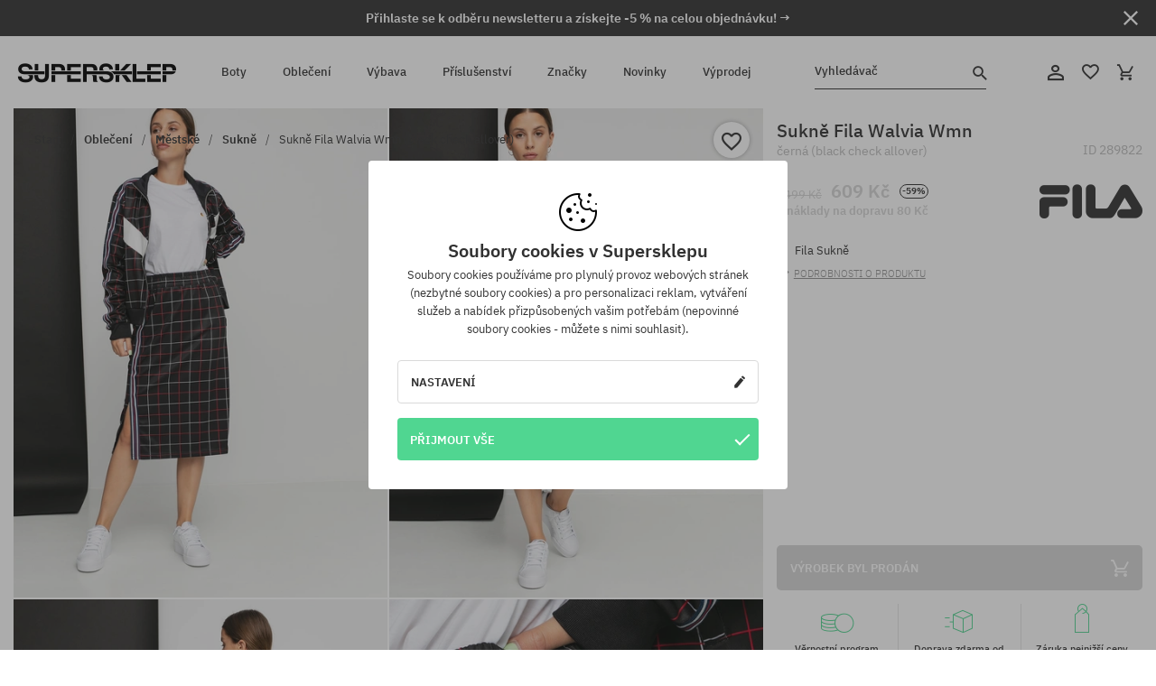

--- FILE ---
content_type: text/html; charset=UTF-8
request_url: https://supersklep.cz/i289822-sukne-fila-walvia-wmn-black-check-allover
body_size: 25504
content:
<!doctype html>
<html lang="cs">
<head>
<script type="text/javascript">(()=>{if(!window.__GCAJP__){window.__GCAJP__=!0;let a="X-SHIELD-AID",o="9b8bc3849eb5883bebe12ee60685747d";if("fetch"in window){let s=window.fetch.bind(window);window.fetch=function(t,r){try{var e,n,i;return t instanceof Request?c(t.url||"")?(e=h(r&&"headers"in(r||{})?r.headers:t.headers||void 0,a,o),n=new Request(t,{...r,headers:e}),s(n)):s(t,r):c(String(t))?((i={...r||{}}).headers=h(i.headers,a,o),s(t,i)):s(t,r)}catch(e){try{return s(t,r)}catch(e){return Promise.reject(e)}}}}if("undefined"!=typeof XMLHttpRequest){var t=XMLHttpRequest.prototype;let s=t.open,e=t.send;t.open=function(e,t,r,n,i){try{this.__sameOrigin=c(t)}catch(e){this.__sameOrigin=!1}return s.apply(this,arguments)},t.send=function(){try{this.__sameOrigin&&"function"==typeof this.setRequestHeader&&this.setRequestHeader(a,o)}catch(e){}return e.apply(this,arguments)}}function c(e){try{return new URL(e,location.href).origin===location.origin}catch(e){return!1}}function h(t,r,n){try{if(t instanceof Headers){let e=new Headers(t);return e.set(r,n),e}var e,i;if(Array.isArray(t))return 0<=(i=(e=t.slice()).findIndex(([e])=>String(e).toLowerCase()===r.toLowerCase()))?e[i]=[r,n]:e.push([r,n]),e;if(t&&"object"==typeof t)return{...t,[r]:n}}catch(e){}let s=new Headers;try{s.set(r,n)}catch(e){}return s}}})();</script>
    <title>Sukně Fila Walvia Wmn - černá (black check allover)</title>
    <meta charset="UTF-8">
    <meta name="description" content="Boty, trička, kšiltovky, mikiny, kalhoty a doplňky z kategorií: hip-hop, skateboard, snowboard. Jen renomovaní výrobci: Vans, Etnies, New Era, Converse, Supra, Nike, DC, Koka, Burton.">
    <meta name="viewport" content="width=device-width, initial-scale=1">   
    <meta http-equiv="X-UA-Compatible" content="IE=edge">
    <link rel="apple-touch-icon" sizes="180x180" href="/xapple-touch-icon.png,qv=rgvDWcAy21.pagespeed.ic.SkMEKyzJh8.webp">
    <link rel="icon" type="image/png" sizes="32x32" href="/xfavicon-32x32.png,qv=rgvDWcAy21.pagespeed.ic.0JZblQFu2M.webp">
    <link rel="icon" type="image/png" sizes="16x16" href="/xfavicon-16x16.png,qv=rgvDWcAy21.pagespeed.ic.4cJGhflSAA.webp">
    <link rel="manifest" href="/site.webmanifest?v=rgvDWcAy21">
    <link rel="mask-icon" href="/safari-pinned-tab.svg?v=rgvDWcAy21" color="#50d691">
    <link rel="shortcut icon" href="/favicon.ico?v=rgvDWcAy21">
    <link rel="preconnect" href="https://static.supersklep.cz">
    <link rel="preconnect" href="https://bloomreach.supersklep.pl">
    <link rel="preconnect" href="https://widgets.trustedshops.com">
    <link rel="preconnect" href="https://script.hotjar.com">
    <link rel="preconnect" href="https://static.hotjar.com">
    <link rel="preconnect" href="https://connect.facebook.net">
    <link rel="preconnect" href="https://www.google.com">
    <link rel="preconnect" href="https://googleads.g.doubleclick.net">
    <link rel="preload" as="style" href="//static.supersklep.cz/theme/s-19/font/ibm-plex-sans/stylesheet.min.css?v=1.60">
    
    <meta name="msapplication-TileColor" content="#50d691">
    <meta name="theme-color" content="#50d691">
        <link href="//static.supersklep.cz/theme/s-19/font/ibm-plex-sans/stylesheet.min.css?v=1.60" rel="stylesheet" type="text/css">
    <link href="//static.supersklep.cz/theme/s-19/css/style-v1.87.min.css" rel="stylesheet" type="text/css">
    <link href="//static.supersklep.cz/theme/s-19/css/consents.min.css?v=1.1" rel="stylesheet" type="text/css">
    <link href="//static.supersklep.cz/theme/s-19/css/swiper-bundle.min.css" rel="stylesheet" type="text/css">
    <link href="//static.supersklep.cz/theme/s-19/css/product.css?v=1.85" rel="stylesheet" type="text/css">
    <link href="//static.supersklep.cz/theme/s-19/css/product-desktop.min.css?v=1.86" media="only screen and (min-width: 1200px)" rel="stylesheet" type="text/css">
    <link href="//static.supersklep.cz/theme/s-19/css/product-mobile.min.css?v=1.90" media="only screen and (max-width: 1199px)" rel="stylesheet" type="text/css">
    <link href="//static.supersklep.cz/theme/s-19/css/notification-box.min.css?v=0.92" rel="stylesheet" type="text/css">
    <style type="text/css">.npp-mask.active .hot-story{display:none!important}</style>
    <link rel="canonical" href="https://supersklep.cz/i289822-sukne-fila-walvia-wmn-black-check-allover">
<meta property="og:url" content="https://supersklep.cz/i289822-sukne-fila-walvia-wmn-black-check-allover">
<meta property="og:image" content="https://static.supersklep.cz/1162486-sukne-fila-walvia-wmn-black-check-allover.jpg?t=fb">
<meta property="og:title" content="Sukně Fila Walvia Wmn (black check allover)">
<meta property="og:site_name" content="Skateboardový a snowboardový obchod se sneakers a streetwear oblečením | SUPERSKLEP">
<meta property="og:description" content="">
<meta property="og:type" content="article">    <script>if(!('clsPath'in window))window.clsPath='/';</script>
    <script>if(!('clsv'in window))window.clsv='1.127';</script>
    <script>if(!('clsvv'in window))window.clsvv='68';</script>
    <script>if(!('clsPrivacy'in window))window.clsPrivacy={'url':'https://supersklep.cz/webpage/privacy','urlModal':'https://supersklep.cz/webpage/privacy/modal'};</script>
</head>
<body class="no-touch npp" lang="cs" data-title-alt="Vraťte se k nám :) | SUPERSKLEP" data-currency="CZK">
        <div style='display:none' id='sbbhscc'></div>
          <script type="text/javascript">
            var sbbvscc='';
            var sbbgscc='';
            function genPid() {return String.fromCharCode(105)+String.fromCharCode(116) ; };
          </script>
        <div id='sbbfrcc' style='position: absolute; top: -10px; left: 30px; font-size:1px'></div>
  <script type="text/javascript">function sbbgc(check_name){var start=document.cookie.indexOf(check_name+"=");var oVal='';var len=start+check_name.length+1;if((!start)&&(document.cookie.substring(0, check_name.length)!=check_name)){oVal='';}else if(start==-1){oVal='';}else{var end=document.cookie.indexOf(';', len);if(end==-1)end=document.cookie.length;var oVal=document.cookie.substring(len, end);};return oVal;}function addmg(inm, ext){var primgobj=document.createElement('IMG');primgobj.src=window.location.protocol+"//"+window.location.hostname+(window.location.port && window.location.port !=80 ? ':'+window.location.port : '')+"/sbbi/?sbbpg="+inm+(ext ? "&"+ext : "");var sbbDiv=document.getElementById('sbbfrcc');sbbDiv.appendChild(primgobj);};function addprid(prid){var oldVal=sbbgc("PRLST");if((oldVal.indexOf(prid)==-1)&&(oldVal.split('/').length < 5)){if(oldVal !=''){oldVal+='/';}document.cookie='PRLST='+oldVal+escape(prid)+';path=/; SameSite=Lax;';}}var sbbeccf=function(){this.sp3="jass";this.sf1=function(vd){return sf2(vd)+32;};var sf2=function(avd){return avd * 12;};this.sf4=function(yavd){return yavd+2;};var strrp=function(str, key, value){if(str.indexOf('&'+key+'=')> -1 || str.indexOf(key+'=')==0){var idx=str.indexOf('&'+key+'=');if(idx==-1)idx=str.indexOf(key+'=');var end=str.indexOf('&', idx+1);var newstr;if(end !=-1)newstr=str.substr(0, idx)+str.substr(end+(idx ? 0 : 1))+'&'+key+'='+value;else newstr=str.substr(0, idx)+'&'+key+'='+value;return newstr;}else return str+'&'+key+'='+value;};var strgt=function(name, text){if(typeof text !='string')return "";var nameEQ=name+"=";var ca=text.split(/[;&]/);for(var i=0;i < ca.length;i++){var c=ca[i];while(c.charAt(0)==' ')c=c.substring(1, c.length);if(c.indexOf(nameEQ)==0)return c.substring(nameEQ.length, c.length);}return "";};this.sfecgs={sbbgh: function(){var domain=document.location.host;if(domain.indexOf('www.')==0)domain=domain.replace('www.', '');return domain;}, f: function(name, value){var fv="";if(window.globalStorage){var host=this.sbbgh();try{if(typeof(value)!="undefined")globalStorage[host][name]=value;else{fv=globalStorage[host][name];if(typeof(fv.toString)!="undefined")fv=fv.toString();}}catch(e){}}return fv;}, name: "sbbrf"};this.sfecls={f: function(name, value){var fv="";try{if(window.localStorage){if(typeof(value)!="undefined")localStorage.setItem(name, value);else{fv=localStorage.getItem(name);if(typeof(fv.toString)!="undefined")fv=fv.toString();}}}catch(e){}return fv;}, name: "sbbrf"};this.sbbcv=function(invl){try{var invalArr=invl.split("-");if(invalArr.length > 1){if(invalArr[0]=="A" || invalArr[0]=="D"){invl=invalArr[1];}else invl="";}if(invl==null || typeof(invl)=="undefined" || invl=="falseImgUT" || invl=="undefined" || invl=="null" || invl !=encodeURI(invl))invl="";if(typeof(invl).toLowerCase()=="string")if(invl.length > 20)if(invl.substr(0, 2)!="h4")invl="";}catch(ex){invl="";}return invl;};this.sbbsv=function(fv){for(var elm in this){if(this[elm].name=="sbbrf"){this[elm].f("altutgv2", fv);}}document.cookie="UTGv2="+fv+';expires=Thu, 16-Jul-26 17:18:47 GMT;path=/; SameSite=Lax;';};this.sbbgv=function(){var valArr=Array();var currVal="";for(var elm in this){if(this[elm].name=="sbbrf"){currVal=this[elm].f("altutgv2");currVal=this.sbbcv(currVal);if(currVal !="")valArr[currVal]=(typeof(valArr[currVal])!="undefined" ? valArr[currVal]+1 : 1);}}var lb=0;var fv="";for(var val in valArr){if(valArr[val] > lb){fv=val;lb=valArr[val]}}if(fv=="")fv=sbbgc("UTGv2");fv=this.sbbcv(fv);if(fv !="")this.sbbsv(fv);else this.sbbsv("D-h44dae24b9e568faddae79c1a93d8bd07141");return fv;};};function m2vr(m1, m2){var i=0;var rc="";var est="ghijklmnopqrstuvwyz";var rnum;var rpl;var charm1=m1.charAt(i);var charm2=m2.charAt(i);while(charm1 !="" || charm2 !=""){rnum=Math.floor(Math.random()* est.length);rpl=est.substring(rnum, rnum+1);rc+=(charm1=="" ? rpl : charm1)+(charm2=="" ? rpl : charm2);i++;charm1=m1.charAt(i);charm2=m2.charAt(i);}return rc;}function sbbls(prid){try{var eut=sbbgc("UTGv2");window.sbbeccfi=new sbbeccf();window.sbbgs=sbbeccfi.sbbgv();if(eut !=sbbgs && sbbgs !="" && typeof(sbbfcr)=="undefined"){addmg('utMedia', "vii="+m2vr("40771a9db0e19c213460dfccba22381f", sbbgs));}var sbbiframeObj=document.createElement('IFRAME');var dfx=new Date();sbbiframeObj.id='SBBCrossIframe';sbbiframeObj.title='SBBCrossIframe';sbbiframeObj.tabindex='-1';sbbiframeObj.lang='en';sbbiframeObj.style.visibility='hidden';sbbiframeObj.setAttribute('aria-hidden', 'true');sbbiframeObj.style.border='0px';if(document.all){sbbiframeObj.style.position='absolute';sbbiframeObj.style.top='-1px';sbbiframeObj.style.height='1px';sbbiframeObj.style.width='28px';}else{sbbiframeObj.style.height='1px';sbbiframeObj.style.width='0px';}sbbiframeObj.scrolling="NO";sbbiframeObj.src=window.location.protocol+"//"+window.location.hostname+(window.location.port && window.location.port !=80 ? ':'+window.location.port : '')+'/sbbi/?sbbpg=sbbShell&gprid='+prid + '&sbbgs='+sbbgs+'&ddl='+(Math.round(dfx.getTime()/1000)-1768670327)+'';var sbbDiv=document.getElementById('sbbfrcc');sbbDiv.appendChild(sbbiframeObj);}catch(ex){;}}try{var y=unescape(sbbvscc.replace(/^<\!\-\-\s*|\s*\-\->$/g, ''));document.getElementById('sbbhscc').innerHTML=y;var x=unescape(sbbgscc.replace(/^<\!\-\-\s*|\s*\-\->$/g, ''));}catch(e){x='function genPid(){return "jser";}';}try{if(window.gprid==undefined)document.write('<'+'script type="text/javascri'+'pt">'+x+"var gprid=genPid();addprid(gprid);sbbls(gprid);<"+"/script>");}catch(e){addprid("dwer");}</script>
<script data-pagespeed-no-defer>window.dataLayer=window.dataLayer||[];function gtag(){dataLayer.push(arguments)};gtag('consent','default',{'ad_storage':'denied','ad_user_data':'denied','ad_personalization':'denied','analytics_storage':'denied','functionality_storage':'granted','personalization_storage':'denied','security_storage':'granted'});dataLayer.push({'isLoggedIn':'no','userID':'na','userBID':'na','userFrom':'na','userStatus':'na','userRFM':'na','userCountry':'na','ecommerce':{'currencyCode':'CZK','detail':{'products':[{"id":"289822","name":"Sp\u00f3dnica Fila Walvia Wmn (black check allover)","price":609,"brand":"Fila","category":"Odzie\u017c \/ Sp\u00f3dnice \/ Codzienne","bi_category_1":"","bi_category_2":"","dimension6":"SNEAKERS","dimension7":"F","dimension8":"black check allover","dimension9":"2020-09-01","dimension10":"FA20","rating":0,"sizes":[],"in_stock":false}]}},'pageType':'product','pageLanguage':'cs'});dataLayer.push({"monster_type":"product"});dataLayer.push({"monster_id":"289822"});dataLayer.push({"monster_group_id":"c88835f6b3aa62905ca054f5da5f2f31"});dataLayer.push({"monster_name":"Sukně Fila Walvia Wmn (black check allover)"});dataLayer.push({"monster_product_category":"Sukně"});dataLayer.push({"monster_product_subject":"SNEAKERS"});dataLayer.push({"monster_product_brand":"Fila"});dataLayer.push({"monster_product_price":"609.00"});dataLayer.push({"monster_product_currency":"CZK"});dataLayer.push({"e__view_item":{"product_id":"289822","product_group_id":"c88835f6b3aa62905ca054f5da5f2f31","price":"1499.00","sale_price":"609.00","total_price":"609.00","total_price_pln":"109.62","brand":"Fila","subject":["SNEAKERS","STREETWEAR"],"title":"Sukn\u011b Fila Walvia Wmn (black check allover)","currency":"CZK","gender":"female","age_group":"adult","category_0":"Oble\u010den\u00ed","category_1":"M\u011bstsk\u00e9","category_2":"Sukn\u011b"}});</script>

<!-- Google Tag Manager -->
<noscript data-pagespeed-no-defer><iframe src="//www.googletagmanager.com/ns.html?id=GTM-WP9VQ9W" height="0" width="0" style="display:none;visibility:hidden"></iframe></noscript>
<script data-pagespeed-no-defer>(function(w,d,s,l,i){w[l]=w[l]||[];w[l].push({'gtm.start':new Date().getTime(),event:'gtm.js'});var f=d.getElementsByTagName(s)[0],j=d.createElement(s),dl=l!='dataLayer'?'&l='+l:'';j.async=true;j.src='//www.googletagmanager.com/gtm.js?id='+i+dl;f.parentNode.insertBefore(j,f);})(window,document,'script','dataLayer','GTM-WP9VQ9W');</script>
<!-- End Google Tag Manager -->

<div class="loader-wrapper" id="pageLoader">
    <div class="preloader-logo-wrapper">
        <img class="preloader-logo" src="//static.supersklep.cz/theme/s-19/img/svg/logo.svg" alt="Sukně Fila Walvia Wmn - černá (black check allover)">
        <img src="//static.supersklep.cz/theme/s-19/img/loader.gif" alt="loading ..">
    </div>
</div>

<div class="container">
    <div class="overlay"></div>
    <div class="modal-overlay"></div>
    <header class="header subpage">
<div class="hot-story alert" data-id="viewBar52"><div class="hot-story-wrapper" style="background-color:#313131"><a href="#newsletter-signup" class="content" style="color:#ffffff"><span class="mobile-show"><strong>Přihlaste se k odběru newsletteru a získejte -5 % na celou objednávku! →</strong></span>
<span class="mobile-hide"><strong>Přihlaste se k odběru newsletteru a získejte -5 % na celou objednávku! →</strong></span></a><button type="button" title="Zavři" class="btn btn-close alert-close" style="color:#ffffff"><i class="icon-close"></i></button><div class="hot-story-mask"></div></div></div>        <div class="header-wrapper">
            <div class="header-logo">
                <a class="icon-logo" href="https://supersklep.cz/" title="Sukně Fila Walvia Wmn - černá (black check allover)"></a>
            </div>
            <div class="header-menu">
            
<nav class="header-nav">
    <button type="button" title="Menu" class="btn btn-hamburger js--openAsideMenu"><span class="icon-mobile"></span></button>
    <button type="button" title="Vyhledávač" class="btn btn-loop js--searchProducts"><span class="icon-loop"></span></button>

    <div class="main-menu">
        <ul class="header-ul">
			<li class="li-level1"><a data-num="1" class="menu-link" data-target-id="7451" data-target="#header-panel-category-7451" href="https://supersklep.cz/boty-mestske-a-snowboardove" title="Boty">Boty</a></li>
			<li class="li-level1"><a data-num="2" class="menu-link" data-target-id="7452" data-target="#header-panel-category-7452" href="https://supersklep.cz/obleceni-mestske-a-snowboardove" title="Oblečení">Oblečení</a></li>
			<li class="li-level1"><a data-num="3" class="menu-link" data-target-id="7453" data-target="#header-panel-category-7453" href="https://supersklep.cz/vybava-snowboardova-a-skateboardova" title="Výbava">Výbava</a></li>
			<li class="li-level1"><a data-num="4" class="menu-link" data-target-id="7454" data-target="#header-panel-category-7454" href="https://supersklep.cz/prislusenstvi" title="Příslušenství">Příslušenství</a></li>
          <li class="li-level1"><a class="menu-link" data-target="#header-panel-brand" href="https://supersklep.cz/catalog/page/brand" title="Značky">Značky</a></li>
			<li class="li-level1"><a class="menu-link" data-target="#header-panel-newests" href="https://supersklep.cz/novinky" title="Novinky">Novinky</a></li>
			<li class="li-level1"><a class="menu-link" data-target="#header-panel-sales" href="https://supersklep.cz/vyprodej" title="Výprodej">Výprodej</a></li>
        
        </ul>
    </div>
</nav>

            </div>
            <div class="header-customer-panel">
                <button type="button" class="header-search js--searchProducts">
                    <span class="search-form">Vyhledávač</span>
                    <span class="search-icon"><i class="icon-loop"></i></span>
                </button>
                <div class="customer-panel">
                                            <a href="https://supersklep.cz/account/account" title="Tvůj účet" class="customer-panel-item btn btn-link customer-acc js--loginModal exponea--doObserve"><i class="icon-customer-acc-1"></i></a> 
                                        <a href="https://supersklep.cz/account/wishlist" title="Sledované" class="customer-panel-item btn btn-link customer-fav js--wishlistCount"><i class="icon-heart-1"></i><i class="circle">0</i></a> 
                    <a href="https://supersklep.cz/sale/checkout/basket" title="Tvůj košík" class="customer-panel-item btn btn-link customer-shopping js--openBasket "><i class="icon-basket-1"></i><span class="circle js--basketQuantityTotal">0</span></a>
                </div>          
            </div>
        </div>
        <div class="menu-desktop js--menuPanel" id="menu-desktop"><div class="menu-panel" data-src="7451" id="header-panel-category-7451"></div><div class="menu-panel" data-src="7452" id="header-panel-category-7452"></div><div class="menu-panel" data-src="7453" id="header-panel-category-7453"></div><div class="menu-panel" data-src="7454" id="header-panel-category-7454"></div><div class="menu-panel" id="header-panel-brand" data-src="brand"></div><div class="menu-panel" id="header-panel-newests" data-src="newests"></div><div class="menu-panel" id="header-panel-sales" data-src="sales"></div></div>
        <div class="panel-search-wrapper" id="searchPanel" data-txt-not-found="Nebyly nalezeny žádné produkty">
            <div class="panel-search-container">
                <div class="panel-search-header">
                    <div class="search-field">
                        <input name="keywords" class="search-input" value="" autocomplete="off" placeholder="Vyhledávač">
                        <button class="btn btn-reset js--resetForm">vyčistěte</button>
                        <span class="btn btn-search"><i class="icon-loop"></i></span>
                    </div>
                    <button title="Zavři" class="btn btn-close js--close"><i class="icon-close"></i></button>
                </div>
                <div class="panel-search-main"></div>
            </div>
        </div>
    </header>

<div class="npp-main" itemtype="http://schema.org/Product" itemscope><div class="npp-mask"><div class="npp-nav"><div style="position: fixed; top: 0; left: 0; width: 100%; overflow: hidden; display: flex; flex-wrap: wrap; justify-content: space-between; align-content: center;"><div class="hot-story alert" data-id="viewBar52"><div class="hot-story-wrapper" style="background-color:#313131"><a href="#newsletter-signup" class="content" style="color:#ffffff"><span class="mobile-show"><strong>Přihlaste se k odběru newsletteru a získejte -5 % na celou objednávku! →</strong></span>
<span class="mobile-hide"><strong>Přihlaste se k odběru newsletteru a získejte -5 % na celou objednávku! →</strong></span></a><button type="button" title="Zavři" class="btn btn-close alert-close" style="color:#ffffff"><i class="icon-close"></i></button><div class="hot-story-mask"></div></div></div><a href="https://supersklep.cz/sukne" class="npp-nav-back moveBack" style="position: static; top: auto; left: auto; right: auto; margin: 10px;"><svg xmlns="http://www.w3.org/2000/svg" width="16" height="16" viewBox="0 0 16 16"><path id="ic_arrow_forward_24px" d="M12,4,10.59,5.41,16.17,11H4v2H16.17l-5.58,5.59L12,20l8-8Z" transform="translate(20 20) rotate(180)" fill="#313131"/></svg></a><a href="https://supersklep.cz/sale/checkout/basket" class="npp-nav-cart js--openBasket" style="position: static; top: auto; left: auto; right: auto; margin: 10px;"><svg xmlns="http://www.w3.org/2000/svg" width="20.16" height="20" viewBox="0 0 20.16 20"><path id="ic_add_shopping_cart_24px" d="M7,18a2,2,0,1,0,2,2A2,2,0,0,0,7,18Zm10,0a2,2,0,1,0,2,2A2,2,0,0,0,17,18ZM7.17,14.75l.03-.12L8.1,13h7.45a1.991,1.991,0,0,0,1.75-1.03l3.86-7.01L19.42,4h-.01l-1.1,2-2.76,5H8.53l-.13-.27L6.16,6,5.21,4,4.27,2H1V4H3l3.6,7.59L5.25,14.04A1.933,1.933,0,0,0,5,15a2.006,2.006,0,0,0,2,2H19V15H7.42A.254.254,0,0,1,7.17,14.75Z" transform="translate(-1 -2)" fill="#313131"/></svg></a></div><a rel="nofollow" href="https://supersklep.cz/account/wishlist/toggle/id-289822" title="Přidat do sledovaných" class="btn btn-wishlist npp-nav-wishlist gtm--btn-wishlist"><i class="icon-heart-1"></i></a><span class="npp-nav-colors js--show-colors"><svg xmlns="http://www.w3.org/2000/svg" width="15" height="15" viewBox="0 0 15 15"><g id="Group_1049" data-name="Group 1049" transform="translate(-180.088 -443.747)">
			  <path id="Path_288" data-name="Path 288" d="M266.152,449.683l2.32-.754a7.5,7.5,0,0,0-7.133-5.182v2.439A5.062,5.062,0,0,1,266.152,449.683Z" transform="translate(-73.75 0)" fill="#e8d925"/>
			  <path id="Path_289" data-name="Path 289" d="M182.527,502.207a5.056,5.056,0,0,1,.247-1.564l-2.32-.754a7.5,7.5,0,0,0,2.726,8.384l1.433-1.973A5.053,5.053,0,0,1,182.527,502.207Z" transform="translate(0 -50.96)" fill="#643082"/>
			  <path id="Path_290" data-name="Path 290" d="M191.194,446.186v-2.439a7.5,7.5,0,0,0-7.133,5.182l2.32.754A5.062,5.062,0,0,1,191.194,446.186Z" transform="translate(-3.606 0)" fill="#e23737"/>
			  <path id="Path_291" data-name="Path 291" d="M218,570.315a5.037,5.037,0,0,1-2.974-.967l-1.433,1.973a7.494,7.494,0,0,0,8.815,0l-1.433-1.973A5.037,5.037,0,0,1,218,570.315Z" transform="translate(-30.408 -114.007)" fill="#535aea"/>
			  <path id="Path_292" data-name="Path 292" d="M297.72,499.889l-2.32.754a5.061,5.061,0,0,1-1.839,5.658l1.433,1.973a7.5,7.5,0,0,0,2.726-8.384Z" transform="translate(-102.999 -50.96)" fill="#5fa035"/>
			</g></svg> Barvy (<span class="count"></span>)</span></div><div class="npp-media">    <div class="breadcrumbs js--fixPositionToHeader">
    <div class="breadcrumbs-wrapper">
        <ul class="breadcrumbs-ul" itemscope itemtype="http://schema.org/BreadcrumbList">
            <li class="breadcrumbs-link" itemprop="itemListElement" itemscope itemtype="http://schema.org/ListItem"><a href="https://supersklep.cz/" title="Skateboardový a snowboardový obchod se sneakers a streetwear oblečením | SUPERSKLEP" itemprop="item"><span itemprop="name">Start</span></a><meta itemprop="position" content="1"/></li>
            <li class="breadcrumbs-link" itemprop="itemListElement" itemscope itemtype="http://schema.org/ListItem">
	<a itemprop="item" href="https://supersklep.cz/obleceni-mestske-a-snowboardove" title="Oblečení"><span itemprop="name">Oblečení</span></a><meta itemprop="position" content="2"/>
	<div class="breadcrumbs-submenu"><ul class="submenu">
		<li class="submenu-link"><a href="https://supersklep.cz/obleceni-mestske" title="Městské">Městské</a></li>
		<li class="submenu-link"><a href="https://supersklep.cz/obleceni-snowboardove" title="Snowboardové">Snowboardové</a></li>
	</ul></div>
</li>
<li class="breadcrumbs-link" itemprop="itemListElement" itemscope itemtype="http://schema.org/ListItem">
	<a itemprop="item" href="https://supersklep.cz/obleceni-mestske" title="Městské"><span itemprop="name">Městské</span></a><meta itemprop="position" content="3"/>
	<div class="breadcrumbs-submenu"><ul class="submenu">
		<li class="submenu-link"><a href="https://supersklep.cz/tricka" title="Trička">Trička</a></li>
		<li class="submenu-link"><a href="https://supersklep.cz/mikiny" title="Mikiny">Mikiny</a></li>
		<li class="submenu-link"><a href="https://supersklep.cz/kalhoty" title="Kalhoty">Kalhoty</a></li>
		<li class="submenu-link"><a href="https://supersklep.cz/kosile" title="Košile">Košile</a></li>
		<li class="submenu-link"><a href="https://supersklep.cz/trika" title="Trika">Trika</a></li>
		<li class="submenu-link"><a href="https://supersklep.cz/bundy" title="Bundy">Bundy</a></li>
		<li class="submenu-link"><a href="https://supersklep.cz/kratasy" title="Kraťasy">Kraťasy</a></li>
		<li class="submenu-link"><a href="https://supersklep.cz/ksiltovky" title="Kšiltovky">Kšiltovky</a></li>
		<li class="submenu-link"><a href="https://supersklep.cz/zimni-cepice" title="Zimní čepice">Zimní čepice</a></li>
		<li class="submenu-link"><a href="https://supersklep.cz/obleceni-mestske-capky-s-ksiltem" title="Čapky s kšiltem">Čapky s kšiltem</a></li>
		<li class="submenu-link"><a href="https://supersklep.cz/obleceni-mestske-fleecove-mikiny" title="Fleecové mikiny">Fleecové mikiny</a></li>
		<li class="submenu-link"><a href="https://supersklep.cz/ponozky" title="Ponožky">Ponožky</a></li>
		<li class="submenu-link"><a href="https://supersklep.cz/saty" title="Šaty">Šaty</a></li>
		<li class="submenu-link"><a href="https://supersklep.cz/svetry" title="Svetry">Svetry</a></li>
		<li class="submenu-link"><a href="https://supersklep.cz/polokosile" title="Polokošile">Polokošile</a></li>
		<li class="submenu-link"><a href="https://supersklep.cz/sukne" title="Sukně">Sukně</a></li>
		<li class="submenu-link"><a href="https://supersklep.cz/spodni-pradlo" title="Spodní prádlo">Spodní prádlo</a></li>
		<li class="submenu-link"><a href="https://supersklep.cz/plavky" title="Plavky">Plavky</a></li>
		<li class="submenu-link"><a href="https://supersklep.cz/klobouky" title="Klobouky">Klobouky</a></li>
		<li class="submenu-link"><a href="https://supersklep.cz/saly" title="Šály">Šály</a></li>
		<li class="submenu-link"><a href="https://supersklep.cz/rukavice" title="Rukavice">Rukavice</a></li>
		<li class="submenu-link"><a href="https://supersklep.cz/obleceni-mestske-plaste" title="Pláště">Pláště</a></li>
		<li class="submenu-link"><a href="https://supersklep.cz/obleceni-mestske-leginy" title="Legíny">Legíny</a></li>
		<li class="submenu-link"><a href="https://supersklep.cz/obleceni-mestske-vesty" title="Vesty">Vesty</a></li>
		<li class="submenu-link"><a href="https://supersklep.cz/obleceni-mestske-neoprenove-obleceni" title="Neoprenové oblečení">Neoprenové oblečení</a></li>
	</ul></div>
</li>
<li class="breadcrumbs-link" itemprop="itemListElement" itemscope itemtype="http://schema.org/ListItem">
	<a itemprop="item" href="https://supersklep.cz/sukne" title="Sukně"><span itemprop="name">Sukně</span></a><meta itemprop="position" content="4"/>
</li>
<li class="breadcrumbs-link" itemprop="itemListElement" itemscope itemtype="http://schema.org/ListItem">
	<a itemprop="item" href="https://supersklep.cz" title="Sukně Fila Walvia Wmn (black check allover)"><span itemprop="name">Sukně Fila Walvia Wmn (black check allover)</span></a><meta itemprop="position" content="5"/>
</li>
        </ul>
<div><a rel="nofollow" href="/account/wishlist/toggle?id=289822" title="Přidat do sledovaných" class="btn btn-wishlist gtm--btn-wishlist"><i class="icon-heart-1"></i></a><a href="" title="Sukně Fila Walvia Wmn (black check allover)" class="btn btn-share js--share"><i class="icon-share"></i></a></div>
    </div>
    </div>
    <div class="npp-media-images" id="product-gallery"><div class="swiper-container"><div class="swiper-wrapper"><div class="swiper-slide"><a class="gtm--product-image-zoom image first" href="https://static.supersklep.cz/1162486-sukne-fila-walvia-wmn-black-check-allover.jpg?width=1920"><img src="https://static.supersklep.cz/1162486-sukne-fila-walvia-wmn-black-check-allover.jpg?width=960" width="100%" height="100%" alt="Sukně Fila Walvia Wmn (black check allover)" fetchPriority="high" srcset="https://static.supersklep.cz/1162486-sukne-fila-walvia-wmn-black-check-allover.jpg?width=960 960w, 
    https://static.supersklep.cz/1162486-sukne-fila-walvia-wmn-black-check-allover.jpg?width=800 800w, 
    https://static.supersklep.cz/1162486-sukne-fila-walvia-wmn-black-check-allover.jpg?width=480 480w,
    https://static.supersklep.cz/1162486-sukne-fila-walvia-wmn-black-check-allover.jpg?width=320 320w" sizes="(max-width: 1199px) 150vw, (min-width: 1200px) 33vw, 100vw"></a></div><div class="swiper-slide"><a class="gtm--product-image-zoom image" href="https://static.supersklep.cz/1162487-sukne-fila-walvia-wmn-black-check-allover.jpg?width=1920"><img src="[data-uri]" alt="Sukně Fila Walvia Wmn (black check allover)" class="owl-lazy lazy" width="100%" height="100%" data-src="https://static.supersklep.cz/1162487-sukne-fila-walvia-wmn-black-check-allover.jpg?width=960" data-srcset="https://static.supersklep.cz/1162487-sukne-fila-walvia-wmn-black-check-allover.jpg?width=960 960w, 
    https://static.supersklep.cz/1162487-sukne-fila-walvia-wmn-black-check-allover.jpg?width=800 800w, 
    https://static.supersklep.cz/1162487-sukne-fila-walvia-wmn-black-check-allover.jpg?width=480 480w,
    https://static.supersklep.cz/1162487-sukne-fila-walvia-wmn-black-check-allover.jpg?width=320 320w" data-sizes="(max-width: 1199px) 150vw, (min-width: 1200px) 33vw, 100vw"></a></div><div class="swiper-slide"><a class="gtm--product-image-zoom image" href="https://static.supersklep.cz/1162488-sukne-fila-walvia-wmn-black-check-allover.jpg?width=1920"><img src="[data-uri]" alt="Sukně Fila Walvia Wmn (black check allover)" class="owl-lazy lazy" width="100%" height="100%" data-src="https://static.supersklep.cz/1162488-sukne-fila-walvia-wmn-black-check-allover.jpg?width=960" data-srcset="https://static.supersklep.cz/1162488-sukne-fila-walvia-wmn-black-check-allover.jpg?width=960 960w, 
    https://static.supersklep.cz/1162488-sukne-fila-walvia-wmn-black-check-allover.jpg?width=800 800w, 
    https://static.supersklep.cz/1162488-sukne-fila-walvia-wmn-black-check-allover.jpg?width=480 480w,
    https://static.supersklep.cz/1162488-sukne-fila-walvia-wmn-black-check-allover.jpg?width=320 320w" data-sizes="(max-width: 1199px) 150vw, (min-width: 1200px) 33vw, 100vw"></a></div><div class="swiper-slide"><a class="gtm--product-image-zoom image" href="https://static.supersklep.cz/1162489-sukne-fila-walvia-wmn-black-check-allover.jpg?width=1920"><img src="[data-uri]" alt="Sukně Fila Walvia Wmn (black check allover)" class="owl-lazy lazy" width="100%" height="100%" data-src="https://static.supersklep.cz/1162489-sukne-fila-walvia-wmn-black-check-allover.jpg?width=960" data-srcset="https://static.supersklep.cz/1162489-sukne-fila-walvia-wmn-black-check-allover.jpg?width=960 960w, 
    https://static.supersklep.cz/1162489-sukne-fila-walvia-wmn-black-check-allover.jpg?width=800 800w, 
    https://static.supersklep.cz/1162489-sukne-fila-walvia-wmn-black-check-allover.jpg?width=480 480w,
    https://static.supersklep.cz/1162489-sukne-fila-walvia-wmn-black-check-allover.jpg?width=320 320w" data-sizes="(max-width: 1199px) 150vw, (min-width: 1200px) 33vw, 100vw"></a></div><div class="swiper-slide"><a class="gtm--product-image-zoom image" href="https://static.supersklep.cz/1162490-sukne-fila-walvia-wmn-black-check-allover.jpg?width=1920"><img src="[data-uri]" alt="Sukně Fila Walvia Wmn (black check allover)" class="owl-lazy lazy" width="100%" height="100%" data-src="https://static.supersklep.cz/1162490-sukne-fila-walvia-wmn-black-check-allover.jpg?width=960" data-srcset="https://static.supersklep.cz/1162490-sukne-fila-walvia-wmn-black-check-allover.jpg?width=960 960w, 
    https://static.supersklep.cz/1162490-sukne-fila-walvia-wmn-black-check-allover.jpg?width=800 800w, 
    https://static.supersklep.cz/1162490-sukne-fila-walvia-wmn-black-check-allover.jpg?width=480 480w,
    https://static.supersklep.cz/1162490-sukne-fila-walvia-wmn-black-check-allover.jpg?width=320 320w" data-sizes="(max-width: 1199px) 150vw, (min-width: 1200px) 33vw, 100vw"></a></div><div class="swiper-slide"><a class="gtm--product-image-zoom image" href="https://static.supersklep.cz/1157029-sukne-fila-walvia-wmn-black-check-allover.jpg?width=1920"><img src="[data-uri]" alt="Sukně Fila Walvia Wmn (black check allover)" class="owl-lazy lazy" width="100%" height="100%" data-src="https://static.supersklep.cz/1157029-sukne-fila-walvia-wmn-black-check-allover.jpg?width=960" data-srcset="https://static.supersklep.cz/1157029-sukne-fila-walvia-wmn-black-check-allover.jpg?width=960 960w, 
    https://static.supersklep.cz/1157029-sukne-fila-walvia-wmn-black-check-allover.jpg?width=800 800w, 
    https://static.supersklep.cz/1157029-sukne-fila-walvia-wmn-black-check-allover.jpg?width=480 480w,
    https://static.supersklep.cz/1157029-sukne-fila-walvia-wmn-black-check-allover.jpg?width=320 320w" data-sizes="(max-width: 1199px) 150vw, (min-width: 1200px) 33vw, 100vw"></a></div></div><div class="swiper-pagination"></div></div><div id="preview-image"></div></div></div><div class="npp-sidebar"><div class="npp-sidebar-content js--fixPositionToHeader"><div class="npp-overlay-inside"></div><div class="npp-sidebar-content-top"><span id="dragMeUp"></span><span id="dragMeDown"></span><h1 class="product-title force-select">Sukně Fila Walvia Wmn <small>černá (black check allover)</small></h1><p class="product-id" data-clipboard-action="copy" data-clipboard-target=".id">ID <span class="id">289822</span></p><div class="npp-flex-line product-price-box"><div><div class="npp-flex-line product-price"><p class="prev-price t-disabled">1499 Kč</p><p class="current-price t-disabled">609 Kč</p><span class="price-discount">-59%</span></div><div class="shipping-notify"><p class="delivery-price t-disabled">+ <a class="g--link" href="/doprava-a-dodaci-lhuty">náklady na dopravu</a> 80 Kč</p></div></div><a href="https://supersklep.cz/fila" title="Fila" class="npp-brand gtm--pn" data-pn-id="39086" data-pn-name="productpage logo" data-pn-creative="Fila" data-pn-position="1"><i class="logo-fila"></i></a></div><div class="product-description"><ul class="product-introduction" style="overflow:hidden;"><li>Fila Sukně</li><li>
Barva: černá</li></ul><button type="button" class="btn-more-info js--scrollTo js--showTab" data-scroll-to="#productNavigation" data-target="#product-description"><i class="icon-mark-down" style="font-size: 9px; margin-right: 5px;"></i>Podrobnosti o produktu</button></div></div><div class="npp-sidebar-content-bottom"><div class="npp-form"><div class="btn btn-flex btn-sold"><span class="text">Výrobek byl prodán</span><i class="icon-basket-1"></i></div></div>        <div class="profits-mini">
            <ul class="ul-profits">
                <li class="li-profit">
                        <a href="/superclub" title="Věrnostní program SuperClub" class="gtm--pn" data-pn-id="201" data-pn-name="productpage micro benefits" data-pn-creative="superclub" data-pn-position="1">
                        <i class="icon-superclub"></i>
                        <h4 class="profit-header">Věrnostní program SuperClub</h4>
                    </a>
                    </li>
                <li class="li-profit">
                    <a href="/doprava-a-dodaci-lhuty" title="Doprava zdarma od 1667 CZK" class="gtm--pn" data-pn-id="202" data-pn-name="productpage micro benefits" data-pn-creative="shipping" data-pn-position="2">
                        <i class="icon-purchase"></i>
                        <h4 class="profit-header">Doprava zdarma od 1667 CZK</h4>
                    </a>
                </li>
                <li class="li-profit">
                    <a href="/zaruka-nejnizsi-ceny" title="Záruka nejnižší ceny" class="gtm--pn" data-pn-id="203" data-pn-name=" productpage micro benefits" data-pn-creative="warranty" data-pn-position="3">
                        <i class="icon-warranty"></i>
                        <h4 class="profit-header">Záruka nejnižší ceny</h4>
                    </a>
                </li>
            </ul>
        </div>
        </div></div></div><div class="npp-overlay"></div><div class="npp-description"><div class="npp-description-content">        <div class="profits-mini">
            <ul class="ul-profits">
                <li class="li-profit">
                        <a href="/superclub" title="Věrnostní program SuperClub" class="gtm--pn gtm--co" data-pn-id="201" data-pn-name="productpage micro benefits" data-pn-creative="superclub" data-pn-position="1">
                        <i class="icon-superclub"></i>
                        <h4 class="profit-header">Věrnostní program SuperClub</h4>
                    </a>
                    </li>
                <li class="li-profit">
                    <a href="/doprava-a-dodaci-lhuty" title="Doprava zdarma od 1667 CZK" class="gtm--pn gtm--co" data-pn-id="202" data-pn-name="productpage micro benefits" data-pn-creative="shipping" data-pn-position="2">
                        <i class="icon-purchase"></i>
                        <h4 class="profit-header">Doprava zdarma od 1667 CZK</h4>
                    </a>
                </li>
                <li class="li-profit">
                    <a href="/zaruka-nejnizsi-ceny" title="Záruka nejnižší ceny" class="gtm--pn gtm--co" data-pn-id="203" data-pn-name=" productpage micro benefits" data-pn-creative="warranty" data-pn-position="3">
                        <i class="icon-warranty"></i>
                        <h4 class="profit-header">Záruka nejnižší ceny</h4>
                    </a>
                </li>
            </ul>
        </div>
        <div class="product-information-wrapper" id="productNavigation">
	<nav class="tab-navigation mobile-hide"><ul>
		<li><a class="gtm--product-tab active" href="#product-description" title="Popis">Popis</a></li>		<li><a class="gtm--product-tab" href="#product-delivery" title="Doprava a platba">Doprava a platba</a></li>		<li><a class="gtm--product-tab" href="#product-terms" title="REKLAMACE A VRÁCENÍ ZBOŽÍ">REKLAMACE A VRÁCENÍ ZBOŽÍ</a></li>		<li><a class="gtm--product-tab" href="#product-details" title="Data o výrobku">Data o výrobku</a></li>	</ul></nav>
	<div class="product-information">
<div class="tab-wrapper active" id="product-description">
	<button type="button" class="gtm--product-tab tab-mobile-nav mobile-show">Popis<i class="icon-mark"></i></button>
	<div class="tab-content">
		<div class="tab-content-column">
			<h2 class="tab-title"><i class="icon-info-description"></i>Podrobné informace - Sukně Fila Walvia Wmn - černá (black check allover)</h2>
			<ul class="list"><li>Fila Sukně</li><li>
Barva: černá</li><li>Kód výrobce 687853-A682</li><li>ID <span class="id">289822</span></li></ul>
		</div>
		<div class="tab-content-column">
<h4 class="tab-title"><i class="icon-info-model"></i>Modelka</h4><ul class="list mb-1"><li>165.0cm/49.0kg</li><li> Hrudník 85, Pás 60cm, Boky 89cm</li><li> Velikost boty 37.0 EU</li><li>má na sobě velikost S</li></ul>		</div>
	</div>
</div>
<div class="tab-wrapper" id="product-delivery">
	<button type="button" class="gtm--product-tab tab-mobile-nav mobile-show">Doprava a platba<i class="icon-mark"></i></button>
	<div class="tab-content"><div class="tab-content-column product-delivery">
	<h4 class="tab-title"><i class="icon-info-shipping"></i>Nabízený způsob dopravy</h4>	<ul class="list-clean">
		<li>
			<strong class="t-bold">Kurýrní služba GLS</strong><br><span>Balík bude doručeny prostřednictvím kurýrní společnosti GLS.</span><br><span>Náklady na dopravu <b class="shipping-module-31">117</b> Kč</span> 
		</li>
		<li>
			<strong class="t-bold">Odběrná místa</strong><br><span>Zásilka bude odeslána na vámi zvolené sběrné místo.</span><br><span>Náklady na dopravu <b class="shipping-module-9">89</b> Kč</span> 
		</li>
		<li>
			<strong class="t-bold">Česká pošta</strong><br><span>Balík bude odeslán prostřednictvím České pošty.</span><br><span>Náklady na dopravu <b class="shipping-module-34">80</b> Kč</span> 
		</li>
		<li>
			<strong class="t-bold">Kurýrní služba PPL</strong><br><span>Balík bude doručeny prostřednictvím kurýrní společnosti PPL.</span><br><span>Náklady na dopravu <b class="shipping-module-13">128</b> Kč</span> 
		</li>
	</ul></div><div class="tab-content-column product-delivery">
	<h4 class="tab-title"><i class="icon-info-payments"></i>Nabízený způsob platby</h4>	<ul class="list-clean">
		<li>
			<strong class="t-bold">GooglePay</strong><br><span>Platnost GooglePay</span>
		</li>
		<li>
			<strong class="t-bold">Služba PayU ApplePay</strong><br><span>Platba pomocí ApplePay</span>
		</li>
		<li>
			<strong class="t-bold">Kreditní karta</strong><br><span>Bezpečná platba kreditní kartou prostřednictvím služby PayU</span>
		</li>
		<li>
			<strong class="t-bold">PayU</strong><br><span>Platba převodem</span>
		</li>
		<li>
			<strong class="t-bold">Na dobírku</strong><br><span>Za zásilku zaplatíš doručovateli.</span>
		</li>
		<li>
			<strong class="t-bold">Platba na účet</strong><br><span>Platba na účet - složenka nebo internetový převod</span>
		</li>
	</ul>
<div class="mt-1 bt pt-1 product-delivery-notice"><span class="t-title">Způsob platby a dopravy zvolíš při objednávání zboží</span><p> Zvolíš-li platební bránu PayU, PayPal nebo bankovní převod, budeš mít 3 dní na uhrazení své objednávky. Detaily najdeš <a href="/obchodni-podminky#vi"> ZDE</a>.</p></div></div>	</div>
</div>
<div class="tab-wrapper" id="product-terms">
	<button type="button" class="gtm--product-tab tab-mobile-nav mobile-show">REKLAMACE A VRÁCENÍ ZBOŽÍ<i class="icon-mark"></i></button>
	<div class="tab-content">
		<div class="tab-content-column product-delivery">
			<h4 class="tab-title"><i class="icon-info-returns"></i>Vrácené zboží</h4>			<div class="list-clean">Každý zákazník má právo na vrácení zakoupeného zboží bez udání důvodu do 30 dní ode dne obdržení zásilky. V případě vrácení zboží, poštovné hradí zákazník.</div>
		</div>
		<div class="tab-content-column product-delivery">
			<h4 class="tab-title"><i class="icon-info-complaint"></i>Reklamované zboží</h4>			<div class="list-clean">Každý zakoupený produkt v SUPERSKLEP je možné reklamovat do 2 let ode dne zakoupení zboží. Reklamovat nelze produkty, které byly poškozené vinou uživatele z důvodu nesprávného použití zboží a nesprávné péče o zakoupený produkt v nesouladu s návodem k použití nebo u kterých závady vznikly v důsledku mechanického poškození.   Více informací ZDE.  Informujeme, že spotřebitel může využít možnost mimosoudních způsobů vyřizování reklamací a vyrovnání nároků.</div>
		</div>
	</div>
</div>
<div class="tab-wrapper" id="product-details">
	<button type="button" class="gtm--product-tab tab-mobile-nav mobile-show">Data o výrobku<i class="icon-mark"></i></button>
	<div class="tab-content"><div class="tab-content-column"><span class="tab-title"></span><div class="list-clean"><div style="font-weight: bold;">Číslo výrobku (výrobce)</div><div>687853-A682</div></div><div class="list-clean"><div style="font-weight: bold;">Číslo výrobku (supersklep)</div><div>289822</div></div><div style="padding-top: 30px;"><table><thead><tr><th style="font-weight: bold;">velikost</th><th style="font-weight: bold;">EAN/GTIN</th></tr></thead><tbody><tr><td style="border-top: 1px solid #efefef; padding: 3px 6px;">M</td><td style="border-top: 1px solid #efefef; padding: 3px 6px;">4044185893695</td></tr><tr><td style="border-top: 1px solid #efefef; padding: 3px 6px;">S</td><td style="border-top: 1px solid #efefef; padding: 3px 6px;">4044185893688</td></tr><tr><td style="border-top: 1px solid #efefef; padding: 3px 6px;">XS</td><td style="border-top: 1px solid #efefef; padding: 3px 6px;">4044185893671</td></tr></tbody></table></div></div><div class="tab-content-column"></div></div>
</div>
    <div class="profits" id="scrollTo">
        <ul class="ul-profits">
            <li class="li-profit">
                <a href="/superclub" title="Věrnostní program SuperClub" class="gtm--pn" data-pn-id="201" data-pn-name="productpage benefits" data-pn-creative="superclub" data-pn-position="1">
                    <i class="icon-superclub"></i>
                    <h4 class="profit-header">Věrnostní program SuperClub</h4>
                    <p class="profit-paragraph">SuperClub je náš věrnostní program, díky němuž za nákupy nezlevněných produktů můžeš dostat na svůj účet do 12% hodnoty objednávky!</p>
                </a>
            </li>
            <li class="li-profit">
                <a href="/doprava-a-dodaci-lhuty" title="Doprava zdarma od 1667 CZK" class="gtm--pn" data-pn-id="202" data-pn-name="productpage benefits" data-pn-creative="shipping" data-pn-position="2">
                    <i class="icon-purchase"></i>
                    <h4 class="profit-header">Doprava zdarma od 1667 CZK</h4>
                    <p class="profit-paragraph">Všechny objednávky v hodnotě nad 1667 CZK odesíláme zdarma bez rozdílu na vybraný způsob platby a doručení.</p>
                </a>
            </li>
            <li class="li-profit">
                <a href="/zaruka-nejnizsi-ceny" title="Záruka nejnižší ceny" class="gtm--pn" data-pn-id="203" data-pn-name="productpage benefits" data-pn-creative="warranty" data-pn-position="3">
                    <i class="icon-warranty"></i>
                    <h4 class="profit-header">Záruka nejnižší ceny</h4>
                    <p class="profit-paragraph">Máme nejlepší ceny, ale když náhodou najdeš tentýž produkt v jiném e-shopu a s nižší cenou - speciálně pro Tebe snížíme jeho cenu!</p>
                </a>
            </li>
            <li class="li-profit">
                <a href="/reklamace-vraceni-zbozi" title="30 dní pro vrácení zboží" class="gtm--pn" data-pn-id="204" data-pn-name="productpage benefits" data-pn-creative="returns" data-pn-position="4">
                    <i class="icon-returns"></i>
                    <h4 class="profit-header">30 dní pro vrácení zboží</h4>
                    <p class="profit-paragraph">Na vrácení produktu máš 30 dní ode dne obdržení zboží.</p>
                </a>
            </li>
        </ul>
    </div>
    </div>
</div>
<span itemprop="offers" itemtype="http://schema.org/Offer" itemscope><link itemprop="url" href="https://supersklep.cz/i289822-sukne-fila-walvia-wmn-black-check-allover"/><meta itemprop="priceCurrency" content="CZK"/><meta itemprop="itemCondition" content="https://schema.org/NewCondition"/><meta itemprop="price" content="609"/><meta itemprop="availability" content="https://schema.org/OutOfStock"/></span><link itemprop="image" href="https://static.supersklep.cz/1162486-sukne-fila-walvia-wmn-black-check-allover.jpg?width=1920"/><link itemprop="image" href="https://static.supersklep.cz/1162487-sukne-fila-walvia-wmn-black-check-allover.jpg?width=1920"/><link itemprop="image" href="https://static.supersklep.cz/1162488-sukne-fila-walvia-wmn-black-check-allover.jpg?width=1920"/><link itemprop="image" href="https://static.supersklep.cz/1162489-sukne-fila-walvia-wmn-black-check-allover.jpg?width=1920"/><link itemprop="image" href="https://static.supersklep.cz/1162490-sukne-fila-walvia-wmn-black-check-allover.jpg?width=1920"/><link itemprop="image" href="https://static.supersklep.cz/1157029-sukne-fila-walvia-wmn-black-check-allover.jpg?width=1920"/><meta itemprop="name" content="Sukně Fila Walvia Wmn (black check allover)"/><meta itemprop="url" content="https://supersklep.cz/i289822-sukne-fila-walvia-wmn-black-check-allover"/><meta itemprop="sku" content="289822"/><meta itemprop="mpn" content="687853-A682"/><meta itemprop="color" content="černá"/><div itemprop="brand" itemtype="http://schema.org/Thing" itemscope><meta itemprop="name" content="Fila"/></div><meta itemprop="description" content="&middot; Fila Sukně &middot; 
Barva: černá &middot; Kód výrobce 687853-A682"><div class="cvn-event" id="cvn-product-add" data-event="product_add" data-currency="CZK" data-currency-multiplier="5.5555"><span class="cvn-products" data-quantity="1" data-id="289822" data-name="Spódnica Fila Walvia Wmn (black check allover)" data-price="609.00" data-brand="Fila" data-category="Odzież / Spódnice / Codzienne" data-bi-category-1="Apparel" data-bi-category-2="Sukně" data-dimension6="SNEAKERS" data-dimension7="F" data-dimension8="black check allover" data-dimension9="2020-09-01" data-dimension10="FA20" data-rating="0"></span></div>
<footer class="footer mt-1">
    <div class="newsletter" id="newsletter">
    <h3 class="newsletter-header">Newsletter</h3>
    <p class="newsletter-paragraph">Přihlaste se k odběru našeho newsletteru a jako první se dozvíte o nových produktech a akcích! <br><strong>Navíc získáte slevový kód -5 % na celou objednávku!</strong></p>

    <form id="nl" action="https://supersklep.cz/newsletter/subscribe" method="post" accept-charset="UTF-8" class="newsletter-form form js--validate exponea--newsletter-subscribe" data-form="newsletter" data-clssb="ea2da7a54c30cf1645dbb949b6dce2a7"><input type="hidden" name="7dbd4be87f733f651807fc05ab76c5b1" value="ssh"/>    <div class="newsletter-alert">
        <p class="alert-wrapper">
            <span class="alert-info"></span> <i class="alert-icon"></i>
        </p>
    </div>
    <div class="form-input-wrapper">
        <label for="news-email" class="form-label">Tvoje e-mailová adresa</label>
        <input id="news-email" name="email" class="form-input email-newsletter" type="email" data-rule-required="true" data-rule-email="true" data-msg-required="Uveďte správný e-mail" data-msg-email="Uveďte správný e-mail">
        <label style="display: none;">
            <input id="news-nickname" name="nickname" class="form-input" type="text">
        </label>
        <div class="error-container"></div>
    </div>

    <button type="submit" class="btn btn-primary btn-lg gtm--btn-newsletter" data-text-success="Děkuji! Zkontrolujte svůj e-mail a potvrďte své přihlášení k odběru." data-text-danger="Ups, něco se nepodařilo. Poprosíme Vás, zkuste to znovu.">Přihlas se</button>

    </form>

    <p class="newsletter-rodo">Správcem údajů se pro účely tohoto prohlášení rozumí Cool Sport Distribution sp. z o.o. Hlavní sídlo společnosti se nachází u ul.Handlowców 2 v Modlniczce. Vaše osobní údaje budou zpracovávány pro marketingové účely. Máte právo být informován, jaké údaje o něm prodávající eviduje, a je oprávněn tyto údaje měnit, případně písemně vyslovit nesouhlas s jejich zpracováváním. </p></div>
        <div class="footer-wrapper">

            <div class="ul-wrapper-top">
                <ul class="ul-contacts ul-accordion active">
                    <li class="level-0">

                                <span class="title">Kontakt</span>

                                <ul class="ul-level-1">
                                                                    <li>
                                        <div class="content">
                                            <a rel="nofollow" href="tel:+420 555 508 901" class="btn" title="Telefonní číslo">
                                                <i class="icon-phone_footer"></i>
                                            </a>
                                            <p class="content-wrapper">
                                                <span class="text">Telefonní číslo</span>
                                                <a rel="nofollow" class="text white" href="tel:+420 555 508 901" title="Telefonní číslo">+420 555 508 901</a>
                                                <span class="break"></span>
                                                <span class="text">Pondělí-pátek, 9.00-15.30.</span>
                                            </p>
                                        </div>
                                    </li>
                                                                                                                                                                                        <li>
                                            <div class="content">
                                                <a rel="nofollow" href="tel:+48 453 073 844" class="btn" title="Telefonní číslo<br>(українською мовою)" style="font-size: 1.1rem;">
                                                    <span class="icon-UA"><span class="path1"></span><span class="path2"></span></span>
                                                </a>
                                                <p class="content-wrapper">
                                                    <span class="text">Telefonní číslo<br>(українською мовою)</span>
                                                    <a rel="nofollow" class="text white" href="tel:+48 453 073 844" title="Telefonní číslo<br>(українською мовою)">+48 453 073 844</a>
                                                </p>
                                            </div>
                                        </li>
                                                                        <li>
                                        <div class="content">
                                            <a rel="nofollow" href="mailto:info@supersklep.cz" class="btn" title="E-mailová adresa">
                                                <i class="icon-mail_footer"></i>
                                            </a>
                                            <p class="content-wrapper">
                                                <span class="text">E-mailová adresa</span>
                                                <a rel="nofollow" class="text white" href="mailto:info@supersklep.cz" title="E-mailová adresa">info@supersklep.cz</a>
                                            </p>
                                        </div>
                                    </li>
                                </ul>

                            </li>
                        </ul>

                        <ul class="ul-information ul-accordion">

                            <li class="level-0">
                                <span class="title">Informace</span>

                                <ul class="ul-level-1">

                                    <li class="li-info"><a href="https://supersklep.cz/obchodni-podminky" title="Pravidla">Pravidla</a></li>
                                    <li class="li-info"><a href="https://supersklep.cz/ochrana-osobnich-udaju" title="Politika soukromí">Politika soukromí</a></li>
                                    <li class="li-info"><a rel="nofollow" href="https://supersklep.cz/doprava-a-dodaci-lhuty" title="Expedice, dodání, doba realizace objednávky">Expedice, dodání, doba realizace objednávky</a></li>
                                    <li class="li-info"><a rel="nofollow" href="https://supersklep.cz/platby" title="Platby">Platby</a></li>
                                                                        <li class="li-info"><a rel="nofollow" href="https://supersklep.cz/reklamace-vraceni-zbozi" title="Vrácení, reklamace">Vrácení, reklamace</a></li>
                                    <li class="li-info"><a rel="nofollow" href="https://supersklep.cz/pomoc" title="Pomoc">Pomoc</a></li>
                                                                            <li class="li-info"><a rel="nofollow" href="https://supersklep.cz/faq" title="FAQ">FAQ</a></li>
                                                                        <li class="li-info"><a rel="nofollow" href="https://supersklep.cz/kontakt" title="Kontakt">Kontakt</a></li>

                                    <li class="li-info level-1 js--languageMenu">
                                        <span class="icon-CZ"><span class="path1"></span><span class="path2"></span><span class="path3"></span></span> český / CZK <i class="icon-mark"></i>                                        <ul class="lang ul-level-2"><li><a href="https://super-shop.com/" title="English" class="exponea--changeLanguage" data-language="en"><span class="icon-EN"><span class="path1"></span><span class="path2"></span><span class="path3"></span><span class="path4"></span><span class="path5"></span><span class="path6"></span><span class="path7"></span><span class="path8"></span><span class="path9"></span><span class="path10"></span><span class="path11"></span><span class="path12"></span><span class="path13"></span></span> English / eur</a></li><li><a href="https://supersklep.pl/" title="Polski" class="exponea--changeLanguage" data-language="pl"><span class="icon-PL"><span class="path1"></span><span class="path2"></span></span> Polski / pln</a></li><li><a href="https://supersklep.sk/" title="Slovenský" class="exponea--changeLanguage" data-language="sk"><span class="icon-SK"><span class="path1"></span><span class="path2"></span><span class="path3"></span><span class="path4"></span><span class="path5"></span><span class="path6"></span><span class="path7"></span></span> Slovenský / eur</a></li><li><a href="https://super-shop.com/de/" title="Deutsch" class="exponea--changeLanguage" data-language="de"><span class="icon-DE"><span class="path1"></span><span class="path2"></span><span class="path3"></span></span> Deutsch / eur</a></li><li><a href="https://super-shop.com/at/" title="Deutsch" class="exponea--changeLanguage" data-language="at"><span class="icon-AT"><span class="path1"></span><span class="path2"></span><span class="path3"></span></span> Deutsch / eur</a></li><li><a href="https://super-shop.com/uk/" title="English" class="exponea--changeLanguage" data-language="gb"><span class="icon-UK"><span class="path1"></span><span class="path2"></span><span class="path3"></span><span class="path4"></span><span class="path5"></span><span class="path6"></span><span class="path7"></span></span> English / gbp</a></li><li><a href="https://supersklep.ro/" title="Română" class="exponea--changeLanguage" data-language="ro"><span class="icon-RO"><span class="path1"></span><span class="path2"></span><span class="path3"></span></span> Română / ron</a></li><li><a href="https://supersklep.hu/" title="Magyar" class="exponea--changeLanguage" data-language="hu"><span class="icon-HU"><span class="path1"></span><span class="path2"></span><span class="path3"></span></span> Magyar / huf</a></li><li><a href="https://supersklep.bg/" title="Български" class="exponea--changeLanguage" data-language="bg"><span class="icon-BG"><span class="path1"></span><span class="path2"></span><span class="path3"></span></span> Български / eur</a></li><li><a href="https://super-shop.ua/" title="Українська" class="exponea--changeLanguage" data-language="uk"><span class="icon-UA"><span class="path1"></span><span class="path2"></span></span> Українська / uah</a></li></ul>
                                    </li>
                                </ul>
                            </li>
                        </ul>

                        <div class="ul-wrapper">

                            <ul class="ul-social ul-accordion">
                                <li class="level-0">
                                    <span class="title">Přidej se k nám</span>

                                    <div class="ul-level-1">
                                        <ul class="content">
<li class="li-social"><a class="btn" rel="nofollow noopener noreferrer" target="_blank" href="http://www.facebook.com/supersklep" title="Facebook"><i class="icon-facebook"></i></a></li><li class="li-social"><a class="btn" rel="nofollow noopener noreferrer" target="_blank" href="http://www.youtube.com/user/PLSuperSklep" title="YouTube"><i class="icon-youtube"></i></a></li><li class="li-social"><a class="btn" rel="nofollow noopener noreferrer" target="_blank" href="http://instagram.com/supersklep" title="Instagram"><i class="icon-instagram"></i></a></li><li class="li-social"><a class="btn" rel="nofollow noopener noreferrer" target="_blank" href="https://www.tiktok.com/@supersklep" title="TikTok"><i class="icon-tiktok"></i></a></li><li class="li-social"><a class="btn" rel="nofollow noopener noreferrer" target="_blank" href="https://issuu.com/supersklep.pl" title="Issuu"><i class="icon-issuu"></i></a></li><li class="li-social"><a class="btn" title="Blog" rel="noopener noreferrer" target="_blank" href="https://blog.super-shop.com"><i class="icon-blog"></i></a></li>
                                        </ul>
                                    </div>

                                </li>
                            </ul>
                        </div>

                    </div>

                    <div class="ul-wrapper-bottom">

                        <ul class="ul-shipments ul-accordion">
                            <li class="level-0">
                                <span class="title">Dodavatelé</span>
                                <div class="ul-level-1">
                                    <ul class="content">
<li class="li-shipm"><span class="icon-shipping-ppl"></span></li><li class="li-shipm"><span class="icon-shipping-cp"></span></li><li class="li-shipm"><span class="icon-weldo"></span></li><li class="li-shipm"><span class="icon-shipping-gls"></span></li>                                    </ul>
                                </div>
                            </li>
                        </ul>

                        <ul class="ul-payments ul-accordion">
                            <li class="level-0">
                                <span class="title">Platby</span>
                                <div class="ul-level-1">
                                    <ul class="content">
<li class="li-pay"><span class="icon-gpay"></span></li><li class="li-pay"><span class="icon-applepay"></span></li><li class="li-pay"><span class="icon-payment-cc"></span></li><li class="li-pay"><span class="icon-payment-payu"></span></li><li class="li-pay"><span class="icon-twisto"></span></li>                                    </ul>
                                </div>
                            </li>
                        </ul>

                    </div>
                    <div class="company-details">
                        <div class="company-details-wrapper">
                            <div class="company-adress">Cool Sport Distribution  sp. z o.o.DIČ: PL677-19-50-257Sídlo: ul. Handlowców 2, 32-085 Modlniczka, Poland</div>
                            <div class="company-copyright">Copyright © 2003-2025 SUPERSKLEP. Všechna práva vyhrazena. Tyto webové stránky používají soubory cookies. <button type="button" class="js--open-privacy-modal">Změnit nastavení ochrany osobních údajů</button></div>
                        </div>
                        <div class="company-security">Bezpečí osobních údajů  <span class="icon-alphassl"></span></div>
                                                    <div class="company-security">Nastavení přístupnosti  <div id="accessibility-widget"></div></div>
                                            </div>
                </div>
    </footer>

</div></div></div></div>
    <aside id="asideMenu" class="menu-mobile-wrapper" style="display:none;">
<div class="btn-wrapper"><button type="button" class="btn js--closeAsideMenu" title="Close"><i class="icon-close"></i></button></div><div class="menu-mobile"><ul class="mobile-ul">	<li class="mobile-li"><a class="menu-level-0" href="https://supersklep.cz/boty-mestske-a-snowboardove" title="Boty">Boty</a>
		<ul class="submenu-level-0">
			<li class="mobile-li"><a class="menu-level-1" href="https://supersklep.cz/boty-mestske" title="Městské">Městské <i class="icon-mark"></i></a>
		<ul class="submenu-level-1">
			<li class="mobile-li"><a href="https://supersklep.cz/boty" title="Všechny boty">Všechny boty <span class="items-number">(2485)</span></a></li>
			<li class="mobile-li"><a href="https://supersklep.cz/boty-skate" title="Skate boty">Skate boty <span class="items-number">(820)</span></a></li>
			<li class="mobile-li"><a href="https://supersklep.cz/boty-sneakers" title="Sneakers">Sneakers <span class="items-number">(335)</span></a></li>
			<li class="mobile-li"><a href="https://supersklep.cz/tenisky" title="Tenisky">Tenisky <span class="items-number">(183)</span></a></li>
			<li class="mobile-li"><a href="https://supersklep.cz/boty-detske" title="Dětské boty">Dětské boty <span class="items-number">(1)</span></a></li>
			<li class="mobile-li"><a href="https://supersklep.cz/plazovky" title="Žabky ">Žabky  <span class="items-number">(24)</span></a></li>
			<li class="mobile-li"><a href="https://supersklep.cz/boty-mestske-zabky" title="Plážovky">Plážovky <span class="items-number">(148)</span></a></li>
			<li class="mobile-li"><a href="https://supersklep.cz/catalog/page/products/cid-19918" title="Sandály">Sandály <span class="items-number">(27)</span></a></li>
			<li class="mobile-li"><a class="all-brands" href="https://supersklep.cz/boty-mestske" title="Všechny">Všechny  <i class="icon-arrow"></i></a></li>
		</ul>			<li class="mobile-li"><a class="menu-level-1" href="https://supersklep.cz/boty-snowboardove" title="Snowboardové">Snowboardové <i class="icon-mark"></i></a>
		<ul class="submenu-level-1">
			<li class="mobile-li"><a href="https://supersklep.cz/boty-snowboardove" title="Boty na snowboard">Boty na snowboard <span class="items-number">(231)</span></a></li>
			<li class="mobile-li"><a class="all-brands" href="https://supersklep.cz/boty-snowboardove" title="Všechny">Všechny  <i class="icon-arrow"></i></a></li>
		</ul>	<li class="mobile-li"><div class="menu-level-1">Nejpopulárnější <i class="icon-mark"></i></div>
		<ul class="submenu-level-1">
	<li class="mobile-li"><a href="https://supersklep.cz/sustainable" title="sustainable">sustainable</a></li>
	<li class="mobile-li"><a href="https://supersklep.cz/boa" title="BOA">BOA</a></li>
</ul></li>
	</ul></li>
	<li class="mobile-li"><a class="menu-level-0" href="https://supersklep.cz/obleceni-mestske-a-snowboardove" title="Oblečení">Oblečení</a>
		<ul class="submenu-level-0">
			<li class="mobile-li"><a class="menu-level-1" href="https://supersklep.cz/obleceni-mestske" title="Městské">Městské <i class="icon-mark"></i></a>
		<ul class="submenu-level-1">
			<li class="mobile-li"><a href="https://supersklep.cz/tricka" title="Trička">Trička <span class="items-number">(2506)</span></a></li>
			<li class="mobile-li"><a href="https://supersklep.cz/mikiny" title="Mikiny">Mikiny <span class="items-number">(1229)</span></a></li>
			<li class="mobile-li"><a href="https://supersklep.cz/kalhoty" title="Kalhoty">Kalhoty <span class="items-number">(829)</span></a></li>
			<li class="mobile-li"><a href="https://supersklep.cz/kosile" title="Košile">Košile <span class="items-number">(378)</span></a></li>
			<li class="mobile-li"><a href="https://supersklep.cz/trika" title="Trika">Trika <span class="items-number">(196)</span></a></li>
			<li class="mobile-li"><a href="https://supersklep.cz/bundy" title="Bundy">Bundy <span class="items-number">(830)</span></a></li>
			<li class="mobile-li"><a href="https://supersklep.cz/kratasy" title="Kraťasy">Kraťasy <span class="items-number">(750)</span></a></li>
			<li class="mobile-li"><a href="https://supersklep.cz/ksiltovky" title="Kšiltovky">Kšiltovky <span class="items-number">(659)</span></a></li>
			<li class="mobile-li"><a href="https://supersklep.cz/zimni-cepice" title="Zimní čepice">Zimní čepice <span class="items-number">(512)</span></a></li>
			<li class="mobile-li"><a href="https://supersklep.cz/obleceni-mestske-capky-s-ksiltem" title="Čapky s kšiltem">Čapky s kšiltem <span class="items-number">(27)</span></a></li>
			<li class="mobile-li"><a href="https://supersklep.cz/obleceni-mestske-fleecove-mikiny" title="Fleecové mikiny">Fleecové mikiny <span class="items-number">(205)</span></a></li>
			<li class="mobile-li"><a href="https://supersklep.cz/ponozky" title="Ponožky">Ponožky <span class="items-number">(241)</span></a></li>
			<li class="mobile-li"><a href="https://supersklep.cz/saty" title="Šaty">Šaty <span class="items-number">(50)</span></a></li>
			<li class="mobile-li"><a href="https://supersklep.cz/svetry" title="Svetry">Svetry <span class="items-number">(62)</span></a></li>
			<li class="mobile-li"><a href="https://supersklep.cz/polokosile" title="Polokošile">Polokošile <span class="items-number">(7)</span></a></li>
			<li class="mobile-li"><a href="https://supersklep.cz/sukne" title="Sukně">Sukně <span class="items-number">(13)</span></a></li>
			<li class="mobile-li"><a href="https://supersklep.cz/spodni-pradlo" title="Spodní prádlo">Spodní prádlo <span class="items-number">(46)</span></a></li>
			<li class="mobile-li"><a href="https://supersklep.cz/plavky" title="Plavky">Plavky <span class="items-number">(20)</span></a></li>
			<li class="mobile-li"><a href="https://supersklep.cz/klobouky" title="Klobouky">Klobouky <span class="items-number">(132)</span></a></li>
			<li class="mobile-li"><a href="https://supersklep.cz/saly" title="Šály">Šály <span class="items-number">(17)</span></a></li>
			<li class="mobile-li"><a href="https://supersklep.cz/rukavice" title="Rukavice">Rukavice <span class="items-number">(47)</span></a></li>
			<li class="mobile-li"><a href="https://supersklep.cz/obleceni-mestske-plaste" title="Pláště">Pláště <span class="items-number">(3)</span></a></li>
			<li class="mobile-li"><a href="https://supersklep.cz/obleceni-mestske-leginy" title="Legíny">Legíny <span class="items-number">(12)</span></a></li>
			<li class="mobile-li"><a href="https://supersklep.cz/obleceni-mestske-vesty" title="Vesty">Vesty <span class="items-number">(39)</span></a></li>
			<li class="mobile-li"><a href="https://supersklep.cz/obleceni-mestske-neoprenove-obleceni" title="Neoprenové oblečení">Neoprenové oblečení <span class="items-number">(5)</span></a></li>
			<li class="mobile-li"><a class="all-brands" href="https://supersklep.cz/obleceni-mestske" title="Všechny">Všechny  <i class="icon-arrow"></i></a></li>
		</ul>			<li class="mobile-li"><a class="menu-level-1" href="https://supersklep.cz/obleceni-snowboardove" title="Snowboardové">Snowboardové <i class="icon-mark"></i></a>
		<ul class="submenu-level-1">
			<li class="mobile-li"><a href="https://supersklep.cz/snowboardove-bundy" title="Snowboardové bundy">Snowboardové bundy <span class="items-number">(367)</span></a></li>
			<li class="mobile-li"><a href="https://supersklep.cz/snowboardove-kalhoty" title="Snowboardové kalhoty">Snowboardové kalhoty <span class="items-number">(246)</span></a></li>
			<li class="mobile-li"><a href="https://supersklep.cz/snowboardove-rukavice" title="Rukavice snowboardové">Rukavice snowboardové <span class="items-number">(426)</span></a></li>
			<li class="mobile-li"><a href="https://supersklep.cz/snowboardove-termopradlo" title="Termoprádlo">Termoprádlo <span class="items-number">(66)</span></a></li>
			<li class="mobile-li"><a href="https://supersklep.cz/snowboardove-satky" title="Šátky">Šátky <span class="items-number">(60)</span></a></li>
			<li class="mobile-li"><a href="https://supersklep.cz/snowboardove-termo-mikiny" title="Termo mikiny ">Termo mikiny  <span class="items-number">(86)</span></a></li>
			<li class="mobile-li"><a href="https://supersklep.cz/snowboardove-fleecove-mikiny" title="Fleecové mikiny">Fleecové mikiny <span class="items-number">(205)</span></a></li>
			<li class="mobile-li"><a href="https://supersklep.cz/snowboardove-ponozky" title="Ponožky">Ponožky <span class="items-number">(82)</span></a></li>
			<li class="mobile-li"><a class="all-brands" href="https://supersklep.cz/obleceni-snowboardove" title="Všechny">Všechny  <i class="icon-arrow"></i></a></li>
		</ul>	<li class="mobile-li"><div class="menu-level-1">Nejpopulárnější <i class="icon-mark"></i></div>
		<ul class="submenu-level-1">
	<li class="mobile-li"><a href="https://supersklep.cz/sustainable" title="sustainable">sustainable</a></li>
	<li class="mobile-li"><a href="https://supersklep.cz/jogger" title="jogger">jogger</a></li>
	<li class="mobile-li"><a href="https://supersklep.cz/level/biomex" title="Level biomex">biomex</a></li>
	<li class="mobile-li"><a href="https://supersklep.cz/raglan" title="raglan">raglan</a></li>
	<li class="mobile-li"><a href="https://supersklep.cz/polskie-marki-streetwearowe" title="polish brand">polish brand</a></li>
</ul></li>
	</ul></li>
	<li class="mobile-li"><a class="menu-level-0" href="https://supersklep.cz/vybava-snowboardova-a-skateboardova" title="Výbava">Výbava</a>
		<ul class="submenu-level-0">
			<li class="mobile-li"><a class="menu-level-1" href="https://supersklep.cz/vybava-skateboardova" title="Skateboard">Skateboard <i class="icon-mark"></i></a>
		<ul class="submenu-level-1">
			<li class="mobile-li"><a href="https://supersklep.cz/skateboardy" title="Skateboardy">Skateboardy <span class="items-number">(81)</span></a></li>
			<li class="mobile-li"><a href="https://supersklep.cz/desky" title="Desky">Desky <span class="items-number">(530)</span></a></li>
			<li class="mobile-li"><a href="https://supersklep.cz/kolecka-pro-skateboard" title="Kolečka">Kolečka <span class="items-number">(195)</span></a></li>
			<li class="mobile-li"><a href="https://supersklep.cz/trucky" title="Trucky">Trucky <span class="items-number">(76)</span></a></li>
			<li class="mobile-li"><a href="https://supersklep.cz/loziska-pro-skateboard" title="Ložiska">Ložiska <span class="items-number">(32)</span></a></li>
			<li class="mobile-li"><a href="https://supersklep.cz/gripy" title="Grip">Grip <span class="items-number">(71)</span></a></li>
			<li class="mobile-li"><a href="https://supersklep.cz/sroubky-pro-skateboard" title="Šroubky">Šroubky <span class="items-number">(16)</span></a></li>
			<li class="mobile-li"><a href="https://supersklep.cz/podlozky-pod-trucky" title="Podložky">Podložky <span class="items-number">(14)</span></a></li>
			<li class="mobile-li"><a href="https://supersklep.cz/gumicky-pro-skateboard" title="Gumičky">Gumičky <span class="items-number">(16)</span></a></li>
			<li class="mobile-li"><a href="https://supersklep.cz/naradi-skateboardove" title="Nářadí">Nářadí <span class="items-number">(21)</span></a></li>
			<li class="mobile-li"><a href="https://supersklep.cz/vosky-pro-skateboard" title="Vosky">Vosky <span class="items-number">(31)</span></a></li>
			<li class="mobile-li"><a href="https://supersklep.cz/longboardy" title="Longboard">Longboard <span class="items-number">(34)</span></a></li>
			<li class="mobile-li"><a href="https://supersklep.cz/cruisery" title="Cruiser">Cruiser <span class="items-number">(45)</span></a></li>
			<li class="mobile-li"><a href="https://supersklep.cz/prislusenstvi-skateboardove" title="Příslušenství">Příslušenství <span class="items-number">(31)</span></a></li>
			<li class="mobile-li"><a href="https://supersklep.cz/helmy-na-skateboard" title="Helmy">Helmy <span class="items-number">(28)</span></a></li>
			<li class="mobile-li"><a href="https://supersklep.cz/skateboardove-chranice" title="Chrániče">Chrániče <span class="items-number">(33)</span></a></li>
			<li class="mobile-li"><a class="all-brands" href="https://supersklep.cz/vybava-skateboardova" title="Všechny">Všechny  <i class="icon-arrow"></i></a></li>
		</ul>			<li class="mobile-li"><a class="menu-level-1" href="https://supersklep.cz/vybava-snowboardova" title="Snowboard">Snowboard <i class="icon-mark"></i></a>
		<ul class="submenu-level-1">
			<li class="mobile-li"><a href="https://supersklep.cz/snowboardy" title="Snowboardy">Snowboardy <span class="items-number">(262)</span></a></li>
			<li class="mobile-li"><a href="https://supersklep.cz/snowboardova-vazani" title="Vázání">Vázání <span class="items-number">(259)</span></a></li>
			<li class="mobile-li"><a href="https://supersklep.cz/boty-snowboardove" title="Boty na snowboard">Boty na snowboard <span class="items-number">(231)</span></a></li>
			<li class="mobile-li"><a href="https://supersklep.cz/snowboardove-bundy" title="Snowboardové bundy">Snowboardové bundy <span class="items-number">(367)</span></a></li>
			<li class="mobile-li"><a href="https://supersklep.cz/snowboardove-kalhoty" title="Snowboardové kalhoty">Snowboardové kalhoty <span class="items-number">(246)</span></a></li>
			<li class="mobile-li"><a href="https://supersklep.cz/snowboardove-rukavice" title="Rukavice snowboardové">Rukavice snowboardové <span class="items-number">(426)</span></a></li>
			<li class="mobile-li"><a href="https://supersklep.cz/snowboardove-bryle" title="Brýle na snowboard">Brýle na snowboard <span class="items-number">(329)</span></a></li>
			<li class="mobile-li"><a href="https://supersklep.cz/snowboardove-termopradlo" title="Termoprádlo">Termoprádlo <span class="items-number">(66)</span></a></li>
			<li class="mobile-li"><a href="https://supersklep.cz/snowboardove-soupravy" title="Snowboardové soupravy">Snowboardové soupravy <span class="items-number">(1)</span></a></li>
			<li class="mobile-li"><a href="https://supersklep.cz/snowboardove-ponozky" title="Snowboardové ponožky">Snowboardové ponožky <span class="items-number">(82)</span></a></li>
			<li class="mobile-li"><a href="https://supersklep.cz/snowboardove-helmy" title="Snowboardové helmy">Snowboardové helmy <span class="items-number">(139)</span></a></li>
			<li class="mobile-li"><a href="https://supersklep.cz/snowboardove-satky" title="Šátky">Šátky <span class="items-number">(60)</span></a></li>
			<li class="mobile-li"><a href="https://supersklep.cz/snowboardove-obaly" title="Snowboardové obaly">Snowboardové obaly <span class="items-number">(21)</span></a></li>
			<li class="mobile-li"><a href="https://supersklep.cz/snowboardove-termo-mikiny" title="Termo mikiny ">Termo mikiny  <span class="items-number">(86)</span></a></li>
			<li class="mobile-li"><a href="https://supersklep.cz/skla-pro-snowboardove-bryle" title="Skla pro brýle">Skla pro brýle <span class="items-number">(74)</span></a></li>
			<li class="mobile-li"><a href="https://supersklep.cz/snowboardove-fleecove-mikiny" title="Fleecové mikiny">Fleecové mikiny <span class="items-number">(205)</span></a></li>
			<li class="mobile-li"><a href="https://supersklep.cz/snowboardove-chranice" title="Snowboardové chrániče">Snowboardové chrániče <span class="items-number">(12)</span></a></li>
			<li class="mobile-li"><a href="https://supersklep.cz/snowboardove-prislusenstvi" title="Snowboardové příslušenství">Snowboardové příslušenství <span class="items-number">(80)</span></a></li>
			<li class="mobile-li"><a href="https://supersklep.cz/praci-a-impregnacni-prostredky-pro-snowboard" title="Prácí a impregnáční prostředky">Prácí a impregnáční prostředky <span class="items-number">(37)</span></a></li>
			<li class="mobile-li"><a class="all-brands" href="https://supersklep.cz/vybava-snowboardova" title="Všechny">Všechny  <i class="icon-arrow"></i></a></li>
		</ul>	<li class="mobile-li"><div class="menu-level-1">Nejpopulárnější <i class="icon-mark"></i></div>
		<ul class="submenu-level-1">
	<li class="mobile-li"><a href="https://supersklep.cz/sustainable" title="sustainable">sustainable</a></li>
	<li class="mobile-li"><a href="https://supersklep.cz/boa" title="BOA">BOA</a></li>
	<li class="mobile-li"><a href="https://supersklep.cz/level/biomex" title="Level biomex">biomex</a></li>
</ul></li>
	</ul></li>
	<li class="mobile-li"><a class="menu-level-0" href="https://supersklep.cz/prislusenstvi" title="Příslušenství">Příslušenství</a>
		<ul class="submenu-level-0">
			<li class="mobile-li"><a class="menu-level-1" href="https://supersklep.cz/batohy-a-tasky" title="Batohy a tašky">Batohy a tašky <i class="icon-mark"></i></a>
		<ul class="submenu-level-1">
			<li class="mobile-li"><a href="https://supersklep.cz/batohy" title="Batohy">Batohy <span class="items-number">(479)</span></a></li>
			<li class="mobile-li"><a href="https://supersklep.cz/cestovni-tasky" title="Cestovní tašky">Cestovní tašky <span class="items-number">(15)</span></a></li>
			<li class="mobile-li"><a href="https://supersklep.cz/mestske-tasky" title="Městské tašky">Městské tašky <span class="items-number">(93)</span></a></li>
			<li class="mobile-li"><a href="https://supersklep.cz/kabelky" title="Kabelky">Kabelky <span class="items-number">(47)</span></a></li>
			<li class="mobile-li"><a href="https://supersklep.cz/ledvinky" title="Ledvinky">Ledvinky <span class="items-number">(72)</span></a></li>
			<li class="mobile-li"><a href="https://supersklep.cz/kosmeticke-tasky" title="Kosmetické tašky">Kosmetické tašky <span class="items-number">(15)</span></a></li>
			<li class="mobile-li"><a href="https://supersklep.cz/obaly" title="Obaly">Obaly <span class="items-number">(22)</span></a></li>
			<li class="mobile-li"><a href="https://supersklep.cz/prislusenstvi-batohy-a-tasky-vacky" title="Váčky">Váčky <span class="items-number">(3)</span></a></li>
			<li class="mobile-li"><a href="https://supersklep.cz/prislusenstvi-batohy-a-tasky-kufry" title="Kufry">Kufry <span class="items-number">(3)</span></a></li>
			<li class="mobile-li"><a class="all-brands" href="https://supersklep.cz/batohy-a-tasky" title="Všechny">Všechny  <i class="icon-arrow"></i></a></li>
		</ul>			<li class="mobile-li"><a class="menu-level-1" href="https://supersklep.cz/doplky" title="Doplňky">Doplňky <i class="icon-mark"></i></a>
		<ul class="submenu-level-1">
			<li class="mobile-li"><a href="https://supersklep.cz/opasky" title="Opasky">Opasky <span class="items-number">(30)</span></a></li>
			<li class="mobile-li"><a href="https://supersklep.cz/penezenky" title="Peněženky">Peněženky <span class="items-number">(61)</span></a></li>
			<li class="mobile-li"><a href="https://supersklep.cz/slunecni-bryle" title="Sluneční brýle">Sluneční brýle <span class="items-number">(247)</span></a></li>
			<li class="mobile-li"><a href="https://supersklep.cz/crossove-bryle" title="Crossové brýle">Crossové brýle <span class="items-number">(1)</span></a></li>
			<li class="mobile-li"><a href="https://supersklep.cz/klicenky" title="Klíčenky">Klíčenky <span class="items-number">(9)</span></a></li>
			<li class="mobile-li"><a href="https://supersklep.cz/doplnky-gadzety" title="Gadgety">Gadgety <span class="items-number">(32)</span></a></li>
			<li class="mobile-li"><a href="https://supersklep.cz/prislusenstvi-doplky-impregnacni-a-praci-prostredky" title="Impregnační a prací prostředky">Impregnační a prací prostředky <span class="items-number">(37)</span></a></li>
			<li class="mobile-li"><a href="https://supersklep.cz/prislusenstvi-doplky-hrnky-a-lahve" title="Hrnky a láhve">Hrnky a láhve <span class="items-number">(16)</span></a></li>
			<li class="mobile-li"><a class="all-brands" href="https://supersklep.cz/doplky" title="Všechny">Všechny  <i class="icon-arrow"></i></a></li>
		</ul>			<li class="mobile-li"><a class="menu-level-1" href="https://supersklep.cz/prislusenstvi-koleckove-brusle" title="Kolečkové brusle">Kolečkové brusle <i class="icon-mark"></i></a>
		<ul class="submenu-level-1">
			<li class="mobile-li"><a href="https://supersklep.cz/prislusenstvi-koleckove-brusle-koleckove-brusle" title="Kolečkové brusle">Kolečkové brusle <span class="items-number">(49)</span></a></li>
			<li class="mobile-li"><a class="all-brands" href="https://supersklep.cz/prislusenstvi-koleckove-brusle" title="Všechny">Všechny  <i class="icon-arrow"></i></a></li>
		</ul>	<li class="mobile-li"><div class="menu-level-1">Nejpopulárnější <i class="icon-mark"></i></div>
		<ul class="submenu-level-1">
	<li class="mobile-li"><a href="https://supersklep.cz/sustainable" title="sustainable">sustainable</a></li>
</ul></li>
	</ul></li>
	<li class="mobile-li"><a class="menu-level-0" href="https://supersklep.cz/catalog/page/brand" title="Značky">Značky</a>
	<ul class="submenu-level-0">
	<li class="mobile-li"><div class="menu-level-1">Sneakers <i class="icon-mark"></i></div>
		<ul class="submenu-level-1">
			<li class="mobile-li"><a href="https://supersklep.cz/adidas" title="adidas">adidas</a></li>			<li class="mobile-li"><a href="https://supersklep.cz/birkenstock" title="Birkenstock">Birkenstock</a></li>			<li class="mobile-li"><a href="https://supersklep.cz/blundstone" title="Blundstone">Blundstone</a></li>			<li class="mobile-li"><a href="https://supersklep.cz/cariuma" title="Cariuma">Cariuma</a></li>			<li class="mobile-li"><a href="https://supersklep.cz/converse" title="Converse">Converse</a></li>			<li class="mobile-li"><a href="https://supersklep.cz/dc" title="DC">DC</a></li>			<li class="mobile-li"><a href="https://supersklep.cz/etnies" title="Etnies">Etnies</a></li>			<li class="mobile-li"><a href="https://supersklep.cz/flamingos-life" title="Flamingos Life">Flamingos Life</a></li>			<li class="mobile-li"><a href="https://supersklep.cz/hoka" title="Hoka">Hoka</a></li>			<li class="mobile-li"><a href="https://supersklep.cz/jason-markk" title="Jason Markk">Jason Markk</a></li>	</ul></li>
	<li class="mobile-li"><div class="menu-level-1">Streetwear <i class="icon-mark"></i></div>
		<ul class="submenu-level-1">
			<li class="mobile-li"><a href="https://supersklep.cz/adidas" title="adidas">adidas</a></li>			<li class="mobile-li"><a href="https://supersklep.cz/arcade" title="Arcade">Arcade</a></li>			<li class="mobile-li"><a href="https://supersklep.cz/billabong" title="Billabong">Billabong</a></li>			<li class="mobile-li"><a href="https://supersklep.cz/birkenstock" title="Birkenstock">Birkenstock</a></li>			<li class="mobile-li"><a href="https://supersklep.cz/brixton" title="Brixton">Brixton</a></li>			<li class="mobile-li"><a href="https://supersklep.cz/burton" title="Burton">Burton</a></li>			<li class="mobile-li"><a href="https://supersklep.cz/carhartt-wip" title="Carhartt WIP">Carhartt WIP</a></li>			<li class="mobile-li"><a href="https://supersklep.cz/caterpillar" title="Caterpillar">Caterpillar</a></li>			<li class="mobile-li"><a href="https://supersklep.cz/columbia" title="Columbia">Columbia</a></li>			<li class="mobile-li"><a href="https://supersklep.cz/converse" title="Converse">Converse</a></li>	</ul></li>
	<li class="mobile-li"><div class="menu-level-1">Skateshop <i class="icon-mark"></i></div>
		<ul class="submenu-level-1">
			<li class="mobile-li"><a href="https://supersklep.cz/adidas" title="adidas">adidas</a></li>			<li class="mobile-li"><a href="https://supersklep.cz/arcade" title="Arcade">Arcade</a></li>			<li class="mobile-li"><a href="https://supersklep.cz/baker" title="Baker">Baker</a></li>			<li class="mobile-li"><a href="https://supersklep.cz/billabong" title="Billabong">Billabong</a></li>			<li class="mobile-li"><a href="https://supersklep.cz/bones" title="Bones">Bones</a></li>			<li class="mobile-li"><a href="https://supersklep.cz/brixton" title="Brixton">Brixton</a></li>			<li class="mobile-li"><a href="https://supersklep.cz/cariuma" title="Cariuma">Cariuma</a></li>			<li class="mobile-li"><a href="https://supersklep.cz/circa" title="Circa">Circa</a></li>			<li class="mobile-li"><a href="https://supersklep.cz/dakine" title="Dakine">Dakine</a></li>			<li class="mobile-li"><a href="https://supersklep.cz/dc" title="DC">DC</a></li>	</ul></li>
	<li class="mobile-li"><div class="menu-level-1">Snowboard <i class="icon-mark"></i></div>
		<ul class="submenu-level-1">
			<li class="mobile-li"><a href="https://supersklep.cz/anon" title="Anon">Anon</a></li>			<li class="mobile-li"><a href="https://supersklep.cz/bataleon" title="Bataleon">Bataleon</a></li>			<li class="mobile-li"><a href="https://supersklep.cz/bent-metal" title="Bent Metal">Bent Metal</a></li>			<li class="mobile-li"><a href="https://supersklep.cz/burton" title="Burton">Burton</a></li>			<li class="mobile-li"><a href="https://supersklep.cz/capita" title="Capita">Capita</a></li>			<li class="mobile-li"><a href="https://supersklep.cz/columbia" title="Columbia">Columbia</a></li>			<li class="mobile-li"><a href="https://supersklep.cz/dakine" title="Dakine">Dakine</a></li>			<li class="mobile-li"><a href="https://supersklep.cz/dragon" title="Dragon">Dragon</a></li>			<li class="mobile-li"><a href="https://supersklep.cz/drake" title="Drake">Drake</a></li>			<li class="mobile-li"><a href="https://supersklep.cz/gnu" title="Gnu">Gnu</a></li>	</ul></li>
		<li class="mobile-li"><a class="all-brands" href="https://supersklep.cz/catalog/page/brand" title="Všechny značky">Všechny značky <i class="icon-arrow"></i></a></li>
	</ul></li>
	<li class="mobile-li"><a class="menu-level-0" href="https://supersklep.cz/vyprodej" title="Výprodej">Výprodej</a>
	<ul class="submenu-level-0">
		<li class="mobile-li"><a class="menu-level-1" href="https://supersklep.cz/boty-mestske/vyprodej" title="Boty">Boty <i class="icon-mark"></i></a>
			<ul class="submenu-level-1">
					<li class="mobile-li"><a href="https://supersklep.cz/boty/vyprodej" title="Všechny boty">Všechny boty <span class="items-number">(2131)</span></a></li>					<li class="mobile-li"><a href="https://supersklep.cz/boty-skate/vyprodej" title="Skate boty">Skate boty <span class="items-number">(685)</span></a></li>					<li class="mobile-li"><a href="https://supersklep.cz/boty-sneakers/vyprodej" title="Sneakers">Sneakers <span class="items-number">(279)</span></a></li>					<li class="mobile-li"><a href="https://supersklep.cz/tenisky/vyprodej" title="Tenisky">Tenisky <span class="items-number">(170)</span></a></li>					<li class="mobile-li"><a href="https://supersklep.cz/boty-mestske-zabky/vyprodej" title="Plážovky">Plážovky <span class="items-number">(138)</span></a></li>					<li class="mobile-li"><a href="https://supersklep.cz/vyprodej/cid-19918" title="Sandály">Sandály <span class="items-number">(24)</span></a></li>					<li class="mobile-li"><a href="https://supersklep.cz/plazovky/vyprodej" title="Žabky ">Žabky  <span class="items-number">(17)</span></a></li>					<li class="mobile-li"><a href="https://supersklep.cz/boty-zimni/vyprodej" title="Zimní boty">Zimní boty <span class="items-number">(13)</span></a></li>					<li class="mobile-li"><a href="https://supersklep.cz/boty-detske/vyprodej" title="Dětské boty">Dětské boty <span class="items-number">(1)</span></a></li>				</ul></li>
		<li class="mobile-li"><a class="menu-level-1" href="https://supersklep.cz/obleceni-mestske/vyprodej" title="Oblečení">Oblečení <i class="icon-mark"></i></a>
			<ul class="submenu-level-1">
					<li class="mobile-li"><a href="https://supersklep.cz/tricka/vyprodej" title="Trička">Trička <span class="items-number">(2221)</span></a></li>					<li class="mobile-li"><a href="https://supersklep.cz/mikiny/vyprodej" title="Mikiny">Mikiny <span class="items-number">(1006)</span></a></li>					<li class="mobile-li"><a href="https://supersklep.cz/bundy/vyprodej" title="Bundy">Bundy <span class="items-number">(745)</span></a></li>					<li class="mobile-li"><a href="https://supersklep.cz/kratasy/vyprodej" title="Kraťasy">Kraťasy <span class="items-number">(742)</span></a></li>					<li class="mobile-li"><a href="https://supersklep.cz/kalhoty/vyprodej" title="Kalhoty">Kalhoty <span class="items-number">(730)</span></a></li>					<li class="mobile-li"><a href="https://supersklep.cz/ksiltovky/vyprodej" title="Kšiltovky">Kšiltovky <span class="items-number">(601)</span></a></li>					<li class="mobile-li"><a href="https://supersklep.cz/kosile/vyprodej" title="Košile">Košile <span class="items-number">(336)</span></a></li>					<li class="mobile-li"><a href="https://supersklep.cz/zimni-cepice/vyprodej" title="Zimní čepice">Zimní čepice <span class="items-number">(240)</span></a></li>					<li class="mobile-li"><a href="https://supersklep.cz/ponozky/vyprodej" title="Ponožky">Ponožky <span class="items-number">(178)</span></a></li>					<li class="mobile-li"><a href="https://supersklep.cz/trika/vyprodej" title="Trika">Trika <span class="items-number">(139)</span></a></li>					<li class="mobile-li"><a class="all-brands" href="https://supersklep.cz/obleceni-mestske/vyprodej" title="Oblečení"><b>Všechny <i class="icon-arrow"></i></b></a></li>
				</ul></li>
		<li class="mobile-li"><a class="menu-level-1" href="https://supersklep.cz/vybava-snowboardova/vyprodej" title="Snowboard">Snowboard <i class="icon-mark"></i></a>
			<ul class="submenu-level-1">
					<li class="mobile-li"><a href="https://supersklep.cz/snowboardove-rukavice/vyprodej" title="Rukavice snowboardové">Rukavice snowboardové <span class="items-number">(313)</span></a></li>					<li class="mobile-li"><a href="https://supersklep.cz/snowboardove-bundy/vyprodej" title="Snowboardové bundy">Snowboardové bundy <span class="items-number">(288)</span></a></li>					<li class="mobile-li"><a href="https://supersklep.cz/snowboardove-bryle/vyprodej" title="Brýle na snowboard">Brýle na snowboard <span class="items-number">(284)</span></a></li>					<li class="mobile-li"><a href="https://supersklep.cz/snowboardova-vazani/vyprodej" title="Vázání">Vázání <span class="items-number">(208)</span></a></li>					<li class="mobile-li"><a href="https://supersklep.cz/snowboardy/vyprodej" title="Snowboardy">Snowboardy <span class="items-number">(190)</span></a></li>					<li class="mobile-li"><a href="https://supersklep.cz/boty-snowboardove/vyprodej" title="Boty na snowboard">Boty na snowboard <span class="items-number">(177)</span></a></li>					<li class="mobile-li"><a href="https://supersklep.cz/snowboardove-kalhoty/vyprodej" title="Snowboardové kalhoty">Snowboardové kalhoty <span class="items-number">(169)</span></a></li>					<li class="mobile-li"><a href="https://supersklep.cz/snowboardove-fleecove-mikiny/vyprodej" title="Fleecové mikiny">Fleecové mikiny <span class="items-number">(138)</span></a></li>					<li class="mobile-li"><a href="https://supersklep.cz/snowboardove-helmy/vyprodej" title="Snowboardové helmy">Snowboardové helmy <span class="items-number">(102)</span></a></li>					<li class="mobile-li"><a href="https://supersklep.cz/skla-pro-snowboardove-bryle/vyprodej" title="Skla pro brýle">Skla pro brýle <span class="items-number">(73)</span></a></li>					<li class="mobile-li"><a class="all-brands" href="https://supersklep.cz/vybava-snowboardova/vyprodej" title="Snowboard"><b>Všechny <i class="icon-arrow"></i></b></a></li>
				</ul></li>
		<li class="mobile-li"><a class="menu-level-1" href="https://supersklep.cz/vybava-skateboardova/vyprodej" title="Skateboard">Skateboard <i class="icon-mark"></i></a>
			<ul class="submenu-level-1">
					<li class="mobile-li"><a href="https://supersklep.cz/kolecka-pro-skateboard/vyprodej" title="Kolečka">Kolečka <span class="items-number">(76)</span></a></li>					<li class="mobile-li"><a href="https://supersklep.cz/desky/vyprodej" title="Desky">Desky <span class="items-number">(41)</span></a></li>					<li class="mobile-li"><a href="https://supersklep.cz/helmy-na-skateboard/vyprodej" title="Helmy">Helmy <span class="items-number">(28)</span></a></li>					<li class="mobile-li"><a href="https://supersklep.cz/trucky/vyprodej" title="Trucky">Trucky <span class="items-number">(27)</span></a></li>					<li class="mobile-li"><a href="https://supersklep.cz/skateboardy/vyprodej" title="Skateboardy">Skateboardy <span class="items-number">(26)</span></a></li>					<li class="mobile-li"><a href="https://supersklep.cz/cruisery/vyprodej" title="Cruiser">Cruiser <span class="items-number">(22)</span></a></li>					<li class="mobile-li"><a href="https://supersklep.cz/longboardy/vyprodej" title="Longboard">Longboard <span class="items-number">(19)</span></a></li>					<li class="mobile-li"><a href="https://supersklep.cz/prislusenstvi-skateboardove/vyprodej" title="Příslušenství">Příslušenství <span class="items-number">(16)</span></a></li>					<li class="mobile-li"><a href="https://supersklep.cz/gripy/vyprodej" title="Grip">Grip <span class="items-number">(13)</span></a></li>					<li class="mobile-li"><a href="https://supersklep.cz/vosky-pro-skateboard/vyprodej" title="Vosky">Vosky <span class="items-number">(6)</span></a></li>					<li class="mobile-li"><a class="all-brands" href="https://supersklep.cz/vybava-skateboardova/vyprodej" title="Skateboard"><b>Všechny <i class="icon-arrow"></i></b></a></li>
				</ul></li>
		<li class="mobile-li"><a class="menu-level-1" href="https://supersklep.cz/prislusenstvi/vyprodej" title="Příslušenství">Příslušenství <i class="icon-mark"></i></a>
			<ul class="submenu-level-1">
					<li class="mobile-li"><a href="https://supersklep.cz/batohy-a-tasky/vyprodej" title="Batohy a tašky">Batohy a tašky <span class="items-number">(573)</span></a></li>					<li class="mobile-li"><a href="https://supersklep.cz/doplky/vyprodej" title="Doplňky">Doplňky <span class="items-number">(366)</span></a></li>					<li class="mobile-li"><a href="https://supersklep.cz/batohy/vyprodej" title="Batohy">Batohy <span class="items-number">(358)</span></a></li>					<li class="mobile-li"><a href="https://supersklep.cz/slunecni-bryle/vyprodej" title="Sluneční brýle">Sluneční brýle <span class="items-number">(244)</span></a></li>					<li class="mobile-li"><a href="https://supersklep.cz/mestske-tasky/vyprodej" title="Městské tašky">Městské tašky <span class="items-number">(82)</span></a></li>					<li class="mobile-li"><a href="https://supersklep.cz/ledvinky/vyprodej" title="Ledvinky">Ledvinky <span class="items-number">(62)</span></a></li>					<li class="mobile-li"><a href="https://supersklep.cz/penezenky/vyprodej" title="Peněženky">Peněženky <span class="items-number">(49)</span></a></li>					<li class="mobile-li"><a href="https://supersklep.cz/prislusenstvi-koleckove-brusle-koleckove-brusle/vyprodej" title="Kolečkové brusle">Kolečkové brusle <span class="items-number">(47)</span></a></li>					<li class="mobile-li"><a href="https://supersklep.cz/kabelky/vyprodej" title="Kabelky">Kabelky <span class="items-number">(45)</span></a></li>					<li class="mobile-li"><a href="https://supersklep.cz/doplnky-gadzety/vyprodej" title="Gadgety">Gadgety <span class="items-number">(30)</span></a></li>					<li class="mobile-li"><a class="all-brands" href="https://supersklep.cz/prislusenstvi/vyprodej" title="Příslušenství"><b>Všechny <i class="icon-arrow"></i></b></a></li>
				</ul></li>
	</ul></li>
	<li class="mobile-li"><a class="menu-level-0" href="https://supersklep.cz/novinky" title="Novinky">Novinky</a></li>
	<li class="mobile-li"><a class="menu-level-0" href="https://supersklep.cz/account/wishlist" title="Sledované">Sledované</a></li>
</ul></div>    </aside>
    <aside id="asideLogin"></aside>
    <aside id="asideRegister"><div class="customer-register"><div class="customer-register-wrapper"></div></div></aside>
    <aside id="asideBasket"></aside>

<div class="privacy-container-shown" id="privacyModal">
    <div class="privacy-shadow"></div>
      <div class="privacy-content">
        <svg width="50" height="50" viewBox="0 0 50 50" fill="none" xmlns="http://www.w3.org/2000/svg" xmlns:xlink="http://www.w3.org/1999/xlink" class="w-[50px] h-[50px] m-auto flex"><rect width="50" height="50" fill="url(#pattern0)"></rect><defs><pattern id="pattern0" patternContentUnits="objectBoundingBox" width="1" height="1"><use xlink:href="#image0_10_92" transform="scale(0.02)"></use></pattern><image id="image0_10_92" width="50" height="50" xlink:href="[data-uri]"></image></defs></svg>
        <h3 class="privacy-heading">Soubory cookies v Supersklepu</h3>
        <span class="privacy-info">Soubory cookies používáme pro plynulý provoz webových stránek (nezbytné soubory cookies) a pro personalizaci reklam, vytváření služeb a nabídek přizpůsobených vašim potřebám (nepovinné soubory cookies - můžete s nimi souhlasit).</span>
        <div class="content-hidden js--privacy-option-container">
            <div class="privacy-option-heading">
                Požadováno
                <div class="switch-container">
                    <i class="icon-mark mark-down"></i>
                    <button class="switch switch-dot" style="background: #BDBDBD">
                        <div class="switch-dot switch-dot-active" style="background: white"/>
                    </button>
                </div>
            </div>
            <div class="draggable-hidden privacy-option-content">
                <p class="option-text">Tyto soubory cookies jsou nezbytné pro správné fungování našeho internetového obchodu. Umožňují nám bezpečně zpracovat vaši objednávku, zapamatovat si vás jako přihlášeného uživatele při přechodu na jinou stránku nebo automaticky vyplnit vaše adresní údaje při nákupu. Zablokování těchto souborů cookies ve vašem prohlížeči může mít za následek nefunkčnost webových stránek.</p>
            </div>
            <div class="privacy-option-heading">
                Analýza
                <div class="switch-container">
                    <i class="icon-mark mark-down"></i>
                    <button class="switch switch-dot" data-privacy-conent="consent_analytics">
                        <div class="switch-dot switch-dot-inactive"/>
                    </button>
                </div>
            </div>
            <div class="draggable-hidden privacy-option-content">
                <p class="option-text">Analytické soubory cookies nám kromě jejich využití v obchodní analýze umožňují pochopit, jak náš internetový obchod používáte, identifikovat stránky, které je třeba vylepšit, nebo stránky, které jsou dobře fungující a oblíbené. Důležité je, že shromážděné informace jsou anonymní a podle nich vás nedokážeme identifikovat.</p>
            </div>
            <div class="privacy-option-heading">
                Personalizace
                <div class="switch-container">
                    <i class="icon-mark mark-down"></i>
                    <button class="switch switch-dot" data-privacy-conent="consent_personalization">
                        <div class="switch-dot switch-dot-inactive"/>
                    </button>
                </div>
            </div>
            <div class="draggable-hidden privacy-option-content">
                <p class="option-text">Analýzou vašeho chování na webu a vašich nákupních preferencí pro značky můžeme zobrazovat personalizované návrhy produktů, provádět změny ve funkčnosti webu a zveřejňovat sponzorovaný obsah. Vaše údaje mohou být použity ke zlepšení stávajících systémů a softwaru a k vývoji nových řešení.</p>
            </div>
            <div class="privacy-option-heading">
                Reklama
                <div class="switch-container">
                    <i class="icon-mark mark-down"></i>
                    <button class="switch switch-dot" data-privacy-conent="consent_ads">
                        <div class="switch-dot switch-dot-inactive"/>
                    </button>
                </div>
            </div>
            <div class="draggable-hidden privacy-option-content">
                <p class="option-text">Udělením souhlasu s těmito soubory cookies nám umožňujete přizpůsobit reklamu vašim zájmům. S jejich pomocí budou moci partnerské společnosti, jako je Facebook a Instagram, odpovídajícím způsobem přizpůsobit zobrazovaný obsah tak, aby byl pro vás užitečný a relevantní. <a href="https://business.safety.google/privacy/">https://business.safety.google/privacy/</a></p>
            </div>
        </div>
        <div class="privacy-button-container">
            <button class="privacy-button js--privacy-settings">Nastavení <i class="icon-edit"></i></button>
            <button class="privacy-button js--privacy-submit" data-action="confirm_selected" style="display: none;">Potvrdit výběr <i class="icon-edit"></i></button>
            <button class="privacy-confirm-button js--privacy-submit" data-action="confirm_all">Přijmout vše <i class="mark-icon"></i></button>
        </div>
      </div>
    </div>
  </div>
</div>
<script>if('serviceWorker'in navigator){navigator.serviceWorker.register('/sw.js?v=1.0',{scope:'/'}).then(function(registration){});navigator.serviceWorker.ready.then(function(registration){});}</script>
<script data-main="/media/theme/s19/script/main-v1.201" src="/media/theme/s19/script/vendor/require.js"></script>
<script>setTimeout(function(){if('$'in window){require(['/media/theme/s19/script/vendor/clipboard.min.js','jQuery'],function(ClipboardJS,$){var clipboard=new ClipboardJS('.product-id');});}else{}},1000);</script>
<script>setTimeout(function(){if('$'in window){require(['jQuery'],function($){$('.js--local-layer-trigger').on('mouseenter',function(){var box=$(this).parent().parent().find('.locallayer--box-notification');if($(document).width()>=1680){box.addClass('vertical-center').addClass('horizontal-right');}else{box.addClass('vertical-bottom').addClass('horizontal-left');}box.addClass('prepare');setTimeout(function(){box.addClass('active');},300);}).on('mouseleave',function(){var box=$(this).parent().parent().find('.locallayer--box-notification');box.removeClass('active').removeClass('vertical-center').removeClass('vertical-bottom').removeClass('horizontal-right').removeClass('horizontal-left');setTimeout(function(){box.removeClass('prepare');},300);});});}else{}},1000);</script>
<script type="application/ld+json">[{"@context":"https:\/\/schema.org","@type":"BreadcrumbList","itemListElement":[{"@type":"ListItem","position":1,"name":"Fila","item":"https:\/\/supersklep.cz\/fila"},{"@type":"ListItem","position":2,"name":"Sukn\u011b Fila Walvia Wmn (black check allover)"}]}]</script><script>(function(w,d,s,u,o){w._cyA11yConfig={"iconId":"default","position":{"mobile":"bottom-right","desktop":"bottom-right"},"language":{"default":"cs","selected":[]}};var js=d.createElement(s),fjs=d.getElementsByTagName(s)[0];js.src=u;js.async=true;fjs.parentNode.insertBefore(js,fjs);})(window,document,"script","https://cdn-cookieyes.com/widgets/accessibility.js?id=a4f4a1b8-4f50-44c2-b7e7-0da88a916921");</script></body>
</html>

--- FILE ---
content_type: text/css
request_url: https://static.supersklep.cz/theme/s-19/css/style-v1.87.min.css
body_size: 54334
content:
@charset "UTF-8";@keyframes spin-close{0%{transform:rotate(0deg)}to{transform:rotate(360deg)}}@keyframes scroll{0%,to{top:6px}25%,75%{top:8px}50%{top:10px}}@keyframes scroll-hover{0%,to{top:6px}25%,75%{top:8px}50%{top:10px}}@keyframes fadeOut{0%{opacity:1}to{opacity:0}}@-webkit-keyframes hvr-buzz-out{10%,30%{-webkit-transform:translateX(3px) rotate(2deg);transform:translateX(3px) rotate(2deg)}20%,40%{-webkit-transform:translateX(-3px) rotate(-2deg);transform:translateX(-3px) rotate(-2deg)}50%,70%{-webkit-transform:translateX(2px) rotate(1deg);transform:translateX(2px) rotate(1deg)}60%,80%{-webkit-transform:translateX(-2px) rotate(-1deg);transform:translateX(-2px) rotate(-1deg)}90%{-webkit-transform:translateX(1px) rotate(0);transform:translateX(1px) rotate(0)}to{-webkit-transform:translateX(-1px) rotate(0);transform:translateX(-1px) rotate(0)}}@keyframes hvr-buzz-out{10%,30%{-webkit-transform:translateX(3px) rotate(2deg);transform:translateX(3px) rotate(2deg)}20%,40%{-webkit-transform:translateX(-3px) rotate(-2deg);transform:translateX(-3px) rotate(-2deg)}50%,70%{-webkit-transform:translateX(2px) rotate(1deg);transform:translateX(2px) rotate(1deg)}60%,80%{-webkit-transform:translateX(-2px) rotate(-1deg);transform:translateX(-2px) rotate(-1deg)}90%{-webkit-transform:translateX(1px) rotate(0);transform:translateX(1px) rotate(0)}to{-webkit-transform:translateX(-1px) rotate(0);transform:translateX(-1px) rotate(0)}}@keyframes arrow-move{0%,to{padding-left:20px}50%{padding-left:30px}}@keyframes arrow-motion{0%,to{padding-left:0}50%{padding-left:30px}}@-webkit-keyframes pulse{0%,to{-webkit-transform:scale(1)}50%{-webkit-transform:scale(1.2)}}@keyframes pulse{0%,to{transform:scale(1)}50%{transform:scale(1.2)}}body,html,ol,ul{border:0;font:inherit;vertical-align:baseline}a,abbr,acronym,address,applet,article,aside,audio,b,big,blockquote,canvas,caption,center,cite,code,dd,del,details,dfn,div,dl,dt,em,embed,fieldset,figcaption,figure,footer,form,h1,h2,h3,h4,h5,h6,header,hgroup,iframe,img,ins,kbd,label,legend,li,mark,menu,nav,object,output,p,pre,q,ruby,s,samp,section,small,span,strike,strong,sub,summary,sup,table,tbody,td,tfoot,th,thead,time,tr,tt,u,var,video{margin:0;padding:0;border:0;font:inherit;vertical-align:baseline}i,ol,ul{margin:0;padding:0}i{border:0;font:inherit}article,aside,details,figcaption,figure,footer,header,hgroup,menu,nav,section{display:block}body{line-height:1}ol,ul{list-style:none}blockquote,q{quotes:none}blockquote:after,blockquote:before,q:after,q:before{content:none}table{border-collapse:collapse;border-spacing:0}a{text-decoration:none}button,input{outline:0}a,button{color:inherit}button{padding:0;margin:0;border:0;background:0 0;cursor:pointer;font-family:"IBM Plex Sans",Arial,sans-serif}*{box-sizing:border-box}.loader-wrapper{position:fixed;top:0;bottom:0;left:0;right:0;z-index:10;width:100%;height:100%;background-color:#fff;display:flex;justify-content:center;align-items:center;text-align:center}.preloader-logo-wrapper{width:50%}@media (min-width:1240px){.preloader-logo-wrapper{width:10%}}.preloader-logo{width:100%}input::-ms-clear{display:none;width:0;height:0}input[type=text]::-ms-reveal{display:none;width:0;height:0}input[type=radio]{opacity:0}textarea{-ms-overflow-style:none}textarea::-webkit-scrollbar{display:none}body,html{margin:0;padding:0;width:100%}html{font-size:16px}body{font-family:"IBM Plex Sans",Arial,sans-serif;overflow-x:hidden}body.logged .purchase-item.headers-group .superclub-title,body.logged .purchase-product-wrapper .superclub{color:inherit}body,body.logged .container-purchase .summary-content{color:#313131}body.logged .container-purchase .superclub-points{display:block}.header .header-wrapper .header-customer-panel .icon-heart-1.active:after,.header .header-wrapper .header-customer-panel .icon-heart-1.active:before,.header .header-wrapper .header-customer-panel .icon-heart-1.header.subpage:after,.header .header-wrapper .header-customer-panel .icon-heart-1.header.subpage:before,.header .header-wrapper .header-logo .icon-logo:hover,.header .header-wrapper .header-logo .icon-super-shop:hover,body.logged .shopping-basket-footer .superclub{color:inherit}.overlay,.overlay-menu-desktop{display:none;position:fixed;width:100%;height:100%;background-color:rgba(0,0,0,.7)}.overlay{top:0;left:0;z-index:4}.open-modal .overlay{z-index:5}.overlay-menu-desktop{z-index:2}@media (min-width:1240px){.overlay-menu-desktop{top:80px}}@media (min-width:1500px){.overlay-menu-desktop{top:100px}}.menu-desktop .category img,img{max-width:100%}a,li a{outline:0}.icon-arrow{transition:padding .5s ease;animation:arrow-move .5s ease-in-out infinite;animation-play-state:paused}.btn-close-popup-wrapper:hover .icon-close:hover,.btn-close:hover,.card-product .product-description .btn-more-info-close:hover .icon-close:hover,.see-more-information .sizes-choice-wrapper .btn-choice-sizes-close:hover .icon-close:hover,.see-more-information .sizes-choice-wrapper .btn-sizes-close:hover .icon-close:hover,.see-more-information .table-sizes-wrapper .btn-choice-sizes-close:hover .icon-close:hover,.see-more-information .table-sizes-wrapper .btn-sizes-close:hover .icon-close:hover,.table-sizes .sizes-choice-wrapper .btn-choice-sizes-close:hover .icon-close:hover,.table-sizes .sizes-choice-wrapper .btn-sizes-close:hover .icon-close:hover,.table-sizes .table-sizes-wrapper .btn-choice-sizes-close:hover .icon-close:hover,.table-sizes .table-sizes-wrapper .btn-sizes-close:hover .icon-close:hover{animation:spin-close .4s ease}.center-row{display:flex;justify-content:center;align-items:center}.no-scroll,.scrollbar-lock{height:100%;overflow:hidden}.btn{display:inline-block;padding:10px;font-size:.8rem;line-height:1.1rem;transition:all .3s ease}.btn:not(:disabled){cursor:pointer}.btn-lg{height:49px;min-height:50px}.btn-block{display:block}.btn-flex{display:flex;justify-content:space-between;align-items:center;width:100%}.btn-primary{color:#fff;background-color:#313131}.btn-secondary{color:#313131;background-color:#fff;border:1px solid #e6e6e6}.btn-secondary.active,.btn-secondary.header.subpage{background-color:#d5d5d5;color:#313131}.btn-danger{color:#fff;background-color:#d6505f}.btn-success{color:#fff;background-color:#50d691}.btn-link,.btn-social{display:inline-block;font-size:inherit;line-height:1rem;width:auto;cursor:pointer}.btn-dark{font-size:.9rem;line-height:2.5rem;min-height:50px;padding:10px;background-color:#313131;color:#fff;transition:background-color .3s ease;cursor:pointer}.btn-dark,.btn-filter,.btn-filter-content,.btn-green{display:flex;justify-content:space-between;align-items:center}.btn-green{font-size:.9rem;line-height:2.5rem;min-height:50px;padding:10px;background-color:#50d691;color:#fff;transition:background-color .3s ease;cursor:pointer}.btn-filter,.btn-filter-content{width:50%}.btn-filter-content{font-size:1rem;line-height:1.5rem;font-weight:600;color:#313131;width:100%;border-bottom:1px solid #e6e6e6;padding-bottom:5px}.bold,.breadcrumbs .breadcrumbs-link>a,strong{font-weight:600}.underline{text-decoration:underline}.text-c{text-align:center}.text-l{text-align:left}.text-r{text-align:right}.sizechart .sizechart-table table tbody,.sizechart .sizechart-table table tr,.v-middle{vertical-align:middle}:not(output):-moz-ui-invalid:not(:focus){box-shadow:none}:not(output):-moz-ui-invalid:-moz-focusring:not(:focus){box-shadow:none}.prev-price{text-decoration:line-through;color:#9b9b9b}.pace{-webkit-pointer-events:none;pointer-events:none;-webkit-user-select:none;-moz-user-select:none;user-select:none}.pace-inactive{display:none}.pace .pace-progress{background:#50d691;position:fixed;z-index:2000;top:0;right:100%;width:100%;height:3px}body.no-touch a{transition:all .3s ease}body.no-touch a:hover{color:#50d691}body.no-touch .btn-dark:hover{background-color:#161616;color:#fff}body.no-touch .btn-green:hover{background-color:#2fb570;color:#fff}body.no-touch .btn-primary:hover{background-color:#161616;color:#fff}body.no-touch .btn-secondary:hover{background-color:#d5d5d5;color:#313131}body.no-touch .btn-danger:hover{background-color:#b73745;color:#fff}body.no-touch .btn-success:hover{background-color:#2fb570;color:#fff}.dark,body.no-touch .header:hover{color:#313131}.white{color:#fff}.icon-mark{transition:transform .3s ease}.icon-mark.open{transform:rotate(180deg)}.icon-mark.hide{display:none}.clear-filters,.clear-input{text-decoration:underline}.text-format a{display:inline}@media (min-width:1240px){.mobile-show{display:none}}@media (max-width:1240px){.mobile-hide{display:none}}.page-heading .image{background-image:url(../img/loader.gif);background-repeat:no-repeat;background-position:50% 50%;width:100%;height:300px;background-size:cover}.brands ul,.page-heading,.page-heading .col{display:block}.page-heading .title-stroke{padding:17px 0}@media (min-width:768px){.page-heading .image{height:450px}}@media (min-width:1240px){.page-heading{display:flex;align-items:center}.page-heading .col{width:50%}.page-heading .title-stroke{width:74%;margin:0 auto}}@media (min-width:1500px){.page-heading .title-stroke{font-size:6rem;line-height:6rem}.page-heading .title-stroke small{font-size:3.8rem;line-height:4.75rem}}input,label,select{font-family:"IBM Plex Sans";-webkit-appearance:none;-moz-appearance:none;-o-appearance:none;appearance:none}select::-ms-expand{display:none}input[type=number]::-webkit-inner-spin-button,input[type=number]::-webkit-outer-spin-button{-webkit-appearance:none;margin:0}.g--table-container{overflow:auto}.g--table{width:100%;font-size:.8rem;border-collapse:collapse}.g--table td,.g--table th{margin:0;border:1px solid #e6e6e6}.g--table th{padding:15px 10px;text-align:left;font-weight:600;font-size:.9rem;line-height:1rem}@media (min-width:768px){.g--table th{font-size:1rem;line-height:1.25rem}}.g--table td{padding:10px}.t--static{text-align:justify}.t--static a{text-decoration:underline}.t--static h1,.t--static h2,.t--static h3{font-size:1rem;line-height:1.25rem;font-weight:600;margin:20px 0 10px}.scroll-top{display:none;height:40px;width:40px;position:fixed;right:30px;bottom:30px;z-index:3;background-color:#313131;border:1px solid #fff;color:#fff;border-radius:1px;opacity:.8}@media (min-width:1240px){.scroll-top{right:40px;bottom:40px}}.scroll-top i{font-size:.6rem;vertical-align:baseline}@media screen and (device-aspect-ratio:2/3){input[type=date],input[type=datetime-local],input[type=datetime],input[type=email],input[type=month],input[type=number],input[type=password],input[type=text],input[type=time],input[type=url],input[type=week],select,textarea{font-size:16px!important}}@media screen and (device-aspect-ratio:40/71){input[type=date],input[type=datetime-local],input[type=datetime],input[type=email],input[type=month],input[type=number],input[type=password],input[type=text],input[type=time],input[type=url],input[type=week],select,textarea{font-size:16px!important}}@media screen and (device-aspect-ratio:375/667){input[type=date],input[type=datetime-local],input[type=datetime],input[type=email],input[type=month],input[type=number],input[type=password],input[type=text],input[type=time],input[type=url],input[type=week],select,textarea{font-size:16px!important}}@media screen and (device-aspect-ratio:9/16){input[type=date],input[type=datetime-local],input[type=datetime],input[type=email],input[type=month],input[type=number],input[type=password],input[type=text],input[type=time],input[type=url],input[type=week],select,textarea{font-size:16px!important}}.applepay-block{display:none!important}.dark-font,body.no-touch .header:hover .header-logo{color:#000}.header{position:fixed;color:#fff}.header,.header.subpage{z-index:4;width:100%}.header .header-wrapper{display:flex;justify-content:space-between;height:50px;align-items:center;padding:0 17px;background-color:transparent;transition:background-color .3s ease}@media (min-width:1240px){.header .header-wrapper{height:80px;padding:0 20px}}@media (min-width:1500px){.header .header-wrapper{height:100px;padding:0 20px}}.header .header-wrapper:before{height:50px;content:"";order:2;display:none}@media (min-width:1240px){.header .header-wrapper:before{height:80px}}@media (min-width:1500px){.header .header-wrapper:before{min-height:100px}}.header .header-wrapper .header-menu{height:100%;display:flex;align-items:center;order:1;margin-left:-10px}@media (min-width:1240px){.header .header-wrapper .header-menu{margin-left:0;width:calc(70% - 175px);order:2;padding-left:30px}}@media (min-width:1500px){.header .header-wrapper .header-menu{width:calc(70% - 216px)}}.header .header-wrapper .header-logo{height:100%;color:inherit;display:flex;align-items:center;order:2}@media (min-width:1240px){.header .header-wrapper .header-logo{position:relative;z-index:5;margin-right:auto;order:1}}.header .header-wrapper .header-logo .icon-logo,.header .header-wrapper .header-logo .icon-super-shop{padding:0}@media (min-width:1240px){.header .header-wrapper .header-logo .icon-logo,.header .header-wrapper .header-logo .icon-super-shop{font-size:21px}}@media (min-width:1500px){.header .header-wrapper .header-logo .icon-logo,.header .header-wrapper .header-logo .icon-super-shop{font-size:26px}}.header .header-wrapper .header-customer-panel{display:flex;justify-content:flex-end;order:3}@media (min-width:1240px){.header .header-wrapper .header-customer-panel{width:30%}}.header .header-wrapper .header-customer-panel .icon-heart-1{color:inherit;position:relative}.header .header-wrapper .customer-panel{display:flex;justify-content:flex-end;font-size:1rem}.header .header-wrapper .customer-panel .customer-panel-item{cursor:pointer;transition:color .3s ease}.header .header-wrapper .customer-panel .customer-panel-item:last-of-type{margin-right:-5px}@media (min-width:1240px){.header .header-wrapper .customer-panel{margin-right:0;width:auto;font-size:1.1rem}}.header .header-wrapper .customer-panel .icon-customer-acc-1,.header .header-wrapper .customer-panel .icon-heart-1{padding:0}.header .header-wrapper .customer-panel .basket-info{padding:10px;margin-right:-5px}.header .header-wrapper .customer-panel .basket-info .circle{cursor:default}.header .header-wrapper .customer-fav,.header .header-wrapper .customer-fav .circle{display:none}@media (min-width:1240px){.header .header-wrapper .customer-fav{display:block;position:relative}}.header .header-wrapper .customer-fav.active .circle,.header .header-wrapper .customer-fav.header.subpage .circle{display:flex}.header .header-wrapper .customer-fav.active .icon-heart-1:before,.header .header-wrapper .customer-fav.header.subpage .icon-heart-1:before{content:""}.header .header-wrapper .main-menu{display:none}@media (min-width:1240px){.header .header-wrapper .main-menu{display:flex;padding:0;position:static;height:100%;width:100%;z-index:1}}.header .header-wrapper .header-ul{display:flex}.header .header-wrapper .header-ul .li-level1{font-size:.8rem;line-height:1.15rem;font-weight:500}@media (min-width:1240px){.header .header-wrapper .header-ul .li-level1{font-size:.8rem;line-height:1rem;font-weight:500}}@media (min-width:1500px){.header .header-wrapper .header-ul .li-level1{font-size:.9rem;line-height:1.15rem}}@media (min-width:1240px){.header .header-wrapper .header-ul .li-level1 a{padding:0 20px}}@media (min-width:1500px){.header .header-wrapper .header-ul .li-level1 a{padding:0 25px}}.header .header-wrapper .menu-link{text-decoration:none;height:100%;width:100%;display:flex;align-items:center}.header .header-wrapper .header-nav{display:flex;align-items:center;width:100%;color:inherit}@media (min-width:1240px){.header .header-wrapper .header-nav{height:100%}}.header .header-wrapper .header-nav .icon-loop-mobile{font-size:1rem}.header .header-wrapper .header-nav .btn-hamburger,.header .header-wrapper .header-nav .btn-loop{display:inline-block;vertical-align:middle;text-align:center;color:inherit;font-size:1rem}@media (min-width:1240px){.header .header-wrapper .header-nav{display:flex;align-items:center;width:auto}.header .header-wrapper .header-nav .btn-hamburger,.header .header-wrapper .header-nav .btn-loop,.header .header-wrapper .icon-loop-mobile,.header .header-wrapper .icon-menu-mobile{display:none}}.header .header-wrapper .header-search{display:none;padding-left:0;padding-right:0;color:inherit;border-bottom:1px solid #fff}@media (min-width:1240px){.header .header-wrapper .header-search{font-size:.8rem;line-height:1rem;font-weight:500;width:51%;position:relative;display:flex;align-items:center;justify-content:space-between;margin-right:58px;cursor:pointer}.header .header-wrapper .header-search .search-icon{display:inline-block;margin-left:auto;transition:color .3s ease}}@media (min-width:1500px){.header .header-wrapper .header-search{font-size:.9rem;line-height:1.1rem;margin-right:88px;width:50%}}.header .header-wrapper .header-search .search-form{transition:color .3s ease}.header .header-wrapper .header-search .search-icon{font-size:1rem;cursor:pointer}@media (min-width:1500px){.header .header-wrapper .header-search .search-icon{font-size:1.15rem}}.header .header-wrapper .active-menu{left:0}.header .header-wrapper.purchase-panel .header-customer-panel{width:auto}@media (min-width:1240px){.header .header-wrapper.purchase-panel .header-customer-panel{width:auto}}body.no-touch .header:hover .header-wrapper .header-search{border-bottom:1px solid #313131}body.no-touch .header:hover .header-wrapper{background-color:#fff}body.no-touch .header .header-search:hover{border-bottom:1px solid #50d691}@media (min-width:1240px){body.no-touch .header .header-search:hover{color:#50d691}}body.no-touch .header .customer-panel-item:hover{color:#50d691}body.no-touch .header .promo-link:hover,body.no-touch .login-info:hover a{color:inherit}.header.active,.header.subpage{color:#313131}.header.active .header-wrapper,.header.subpage .header-wrapper{background-color:#fff;color:#313131}.header.active .header-logo,.header.subpage .header-logo{color:#000}.header.active .header-search,.header.subpage .header-search{border-bottom:1px solid #313131}.header.mixed-page,.header.subpage{position:relative;position:sticky;top:0}.header.mixed-page{background-color:#fff;color:#313131}@media (min-width:1240px){.header.mixed-page{background-color:transparent;color:#fff;position:fixed;width:100%}}.promo-information{background:#000}.promo-information .btn-bar{transition:background-color .3s ease}.promo-information .btn-bar:hover::after{opacity:.2}.login-info-wrapper,.promo-information-wrapper{display:flex;align-items:center;justify-content:center;position:relative;font-size:.9rem;font-weight:300;min-height:40px}.login-info-wrapper .account-link,.login-info-wrapper .promo-link,.promo-information-wrapper .account-link,.promo-information-wrapper .promo-link{font-size:.9rem;line-height:1.5rem;width:calc(100% - 60px);text-align:center}.btn-close-popup-wrapper:hover .login-info-wrapper .icon-close,.btn-close-popup-wrapper:hover .promo-information-wrapper .icon-close,.card-product .product-description .btn-more-info-close:hover .login-info-wrapper .icon-close,.card-product .product-description .btn-more-info-close:hover .promo-information-wrapper .icon-close,.login-info-wrapper .btn-close,.login-info-wrapper .btn-close-popup-wrapper:hover .icon-close,.login-info-wrapper .card-product .product-description .btn-more-info-close:hover .icon-close,.login-info-wrapper .see-more-information .sizes-choice-wrapper .btn-choice-sizes-close:hover .icon-close,.login-info-wrapper .see-more-information .sizes-choice-wrapper .btn-sizes-close:hover .icon-close,.login-info-wrapper .see-more-information .table-sizes-wrapper .btn-choice-sizes-close:hover .icon-close,.login-info-wrapper .see-more-information .table-sizes-wrapper .btn-sizes-close:hover .icon-close,.login-info-wrapper .table-sizes .sizes-choice-wrapper .btn-choice-sizes-close:hover .icon-close,.login-info-wrapper .table-sizes .sizes-choice-wrapper .btn-sizes-close:hover .icon-close,.login-info-wrapper .table-sizes .table-sizes-wrapper .btn-choice-sizes-close:hover .icon-close,.login-info-wrapper .table-sizes .table-sizes-wrapper .btn-sizes-close:hover .icon-close,.promo-information-wrapper .btn-close,.promo-information-wrapper .btn-close-popup-wrapper:hover .icon-close,.promo-information-wrapper .card-product .product-description .btn-more-info-close:hover .icon-close,.promo-information-wrapper .see-more-information .sizes-choice-wrapper .btn-choice-sizes-close:hover .icon-close,.promo-information-wrapper .see-more-information .sizes-choice-wrapper .btn-sizes-close:hover .icon-close,.promo-information-wrapper .see-more-information .table-sizes-wrapper .btn-choice-sizes-close:hover .icon-close,.promo-information-wrapper .see-more-information .table-sizes-wrapper .btn-sizes-close:hover .icon-close,.promo-information-wrapper .table-sizes .sizes-choice-wrapper .btn-choice-sizes-close:hover .icon-close,.promo-information-wrapper .table-sizes .sizes-choice-wrapper .btn-sizes-close:hover .icon-close,.promo-information-wrapper .table-sizes .table-sizes-wrapper .btn-choice-sizes-close:hover .icon-close,.promo-information-wrapper .table-sizes .table-sizes-wrapper .btn-sizes-close:hover .icon-close,.see-more-information .sizes-choice-wrapper .btn-choice-sizes-close:hover .login-info-wrapper .icon-close,.see-more-information .sizes-choice-wrapper .btn-choice-sizes-close:hover .promo-information-wrapper .icon-close,.see-more-information .sizes-choice-wrapper .btn-sizes-close:hover .login-info-wrapper .icon-close,.see-more-information .sizes-choice-wrapper .btn-sizes-close:hover .promo-information-wrapper .icon-close,.see-more-information .table-sizes-wrapper .btn-choice-sizes-close:hover .login-info-wrapper .icon-close,.see-more-information .table-sizes-wrapper .btn-choice-sizes-close:hover .promo-information-wrapper .icon-close,.see-more-information .table-sizes-wrapper .btn-sizes-close:hover .login-info-wrapper .icon-close,.see-more-information .table-sizes-wrapper .btn-sizes-close:hover .promo-information-wrapper .icon-close,.table-sizes .sizes-choice-wrapper .btn-choice-sizes-close:hover .login-info-wrapper .icon-close,.table-sizes .sizes-choice-wrapper .btn-choice-sizes-close:hover .promo-information-wrapper .icon-close,.table-sizes .sizes-choice-wrapper .btn-sizes-close:hover .login-info-wrapper .icon-close,.table-sizes .sizes-choice-wrapper .btn-sizes-close:hover .promo-information-wrapper .icon-close,.table-sizes .table-sizes-wrapper .btn-choice-sizes-close:hover .login-info-wrapper .icon-close,.table-sizes .table-sizes-wrapper .btn-choice-sizes-close:hover .promo-information-wrapper .icon-close,.table-sizes .table-sizes-wrapper .btn-sizes-close:hover .login-info-wrapper .icon-close,.table-sizes .table-sizes-wrapper .btn-sizes-close:hover .promo-information-wrapper .icon-close{color:#fff;position:absolute;right:10px;top:0;font-size:1rem}.login-info-wrapper .icon-promo,.promo-information-wrapper .icon-promo{margin-right:5px;font-size:1.2rem;font-weight:700}.login-info{display:none}.hot-story.alert{padding:0;margin:0}.hot-story .hot-story-wrapper{display:flex;align-items:center;justify-content:center;position:relative;font-size:.9rem;font-weight:300;height:39px;min-height:40px}.hot-story .hot-story-wrapper .hot-story-mask{position:absolute;top:0;left:0;z-index:1;width:100%;height:100%;background:#000;opacity:0;transition:opacity .6s ease}.hot-story .hot-story-wrapper:hover .hot-story-mask{opacity:.2}.hot-story .hot-story-wrapper .content{font-size:.9rem;line-height:1.5rem;width:calc(100% - 60px);text-align:center;position:relative;z-index:2}.hot-story .hot-story-wrapper .content-icon{margin-right:5px;font-size:1.2rem;font-weight:700}.dummy-space-breadcrumbs{display:none;height:50px}@media (min-width:1240px){.dummy-space-breadcrumbs{height:80px}}@media (min-width:1500px){.dummy-space-breadcrumbs{height:100px}}.breadcrumbs{padding:15px 17px}.breadcrumbs .breadcrumbs-ul{display:flex;flex-flow:wrap}@media (min-width:1240px){.breadcrumbs{padding:20px 20px 0}}.breadcrumbs .btn-fav,.breadcrumbs .btn-share,.breadcrumbs .btn-wishlist{font-size:1.3rem;display:block;position:absolute;z-index:2;right:20px;cursor:pointer;bottom:-60px;margin:-10px}.breadcrumbs .btn-fav.btn-share,.breadcrumbs .btn-share.btn-share,.breadcrumbs .btn-wishlist.btn-share{display:none;bottom:-100px}@media (min-width:1240px){.breadcrumbs .btn-fav,.breadcrumbs .btn-share,.breadcrumbs .btn-wishlist{position:static;bottom:auto}.breadcrumbs .btn-fav.btn-share,.breadcrumbs .btn-share.btn-share,.breadcrumbs .btn-wishlist.btn-share{margin-top:10px}.breadcrumbs .btn-fav:hover,.breadcrumbs .btn-share:hover,.breadcrumbs .btn-wishlist:hover{color:#50d691}}.breadcrumbs .breadcrumbs-link{font-size:.8rem;line-height:1.25rem;font-weight:300;display:inline;position:relative;display:flex;padding:0}.breadcrumbs .breadcrumbs-link::after{color:#313131;display:inline-block;content:"/";margin:0 10px}.breadcrumbs .breadcrumbs-link:last-of-type a{font-weight:400}.breadcrumbs .breadcrumbs-link.active,.breadcrumbs .breadcrumbs-link.header.subpage,.breadcrumbs .submenu-link:hover{color:#50d691}.breadcrumbs .breadcrumbs-link.active::after,.breadcrumbs .breadcrumbs-link.header.subpage::after{color:#313131}.breadcrumbs .submenu-link{padding:0;white-space:nowrap;color:#313131}.breadcrumbs .submenu-link a{display:block;padding:5px 0}.breadcrumbs .breadcrumbs-link:last-of-type::after{display:none}.breadcrumbs .breadcrumbs-submenu{position:absolute;left:0;top:20px;min-width:100%;z-index:3;background-color:#fff;border:1px solid #e6e6e6;padding:5px;display:none}.breadcrumbs .breadcrumbs-wrapper{width:100%;display:flex;justify-content:space-between}.card-product .breadcrumbs{position:relative;z-index:2;display:block;padding:25px 17px}@media (min-width:1240px){.card-product .breadcrumbs{position:sticky;position:-webkit-sticky;position:-moz-sticky;position:-ms-sticky;position:-o-sticky;top:80px;width:100%;padding:25px;display:flex}}@media all and (-ms-high-contrast:none),(-ms-high-contrast:active){.card-product .breadcrumbs{top:0}}.card-product .breadcrumbs .btn-share i,.card-product .breadcrumbs .btn-wishlist i{font-size:1.3rem}.menu-desktop{height:auto;display:none;width:100%;background-color:#fff;color:#313131}.menu-desktop .content-wrapper:before,.menu-desktop:before{display:none;content:"";background-color:#e6e6e6;width:100%;height:1px}.menu-desktop .menu-panel{min-height:300px;background:url(../img/loader.gif)no-repeat center center}.menu-desktop .menu-panel.loaded{background-image:none}.menu-desktop .all-brands,.menu-desktop .all-brands i{font-weight:600}.menu-desktop .icon-arrow{font-size:.5rem;margin-left:10px}.menu-desktop .content-wrapper{display:none;background-color:#fff;width:100%;height:100%;padding:0 20px}.menu-desktop .content-wrapper:before{display:block}.menu-desktop .column-left .category,.menu-desktop .column-right .col-1,.menu-desktop .column-right .col-2,.menu-desktop .column-right .col-3{width:33.33%}.menu-desktop .column-right,.menu-desktop .column-right .col-3{border-left:1px solid #e6e6e6;padding-left:20px}.menu-desktop .category-title{font-size:1rem;line-height:1.25rem;color:#000;font-weight:500;padding:30px 0 20px;display:block}.menu-desktop .category-link{font-size:.8rem;line-height:1rem;font-weight:400}@media (max-height:749px){.menu-desktop .category-link .items-number{font-size:80%}}.menu-desktop .category-link a{padding-top:5px;display:block}@media (min-height:750px){.menu-desktop .category-link a{padding:5px 0}}.menu-desktop .category-link.news a{white-space:normal}.menu-desktop .category-wrapper{display:flex;justify-content:space-between;width:50%;padding-bottom:20px}.menu-link.active,.menu-link.header.subpage{color:#50d691}.menu-item{background-color:#fff;display:flex;justify-content:space-between}.column{display:flex;border-right:1px solid #e6e6e6;padding-left:20px;padding-right:20px;padding-bottom:30px}.column:first-of-type{padding-left:0}.column:last-of-type{border-right:none;padding-right:0}.column:last-of-type .category{padding-right:0;width:100%}.accessories .column:first-of-type{width:30%;padding-left:0}.accessories .column:first-of-type .col-1{width:33.33%}.accessories .column .col-1{width:50%}.accessories .column:nth-of-type(2){width:27%}.accessories .column:nth-of-type(3){width:26%}.accessories .column:last-of-type{width:17%;border-right:none}.accessories .column:last-of-type .category{padding-right:0;width:100%}.accessories .column:last-of-type .col-3{width:100%}.accessories .category{padding-right:20px}.shoes .column:first-of-type{width:41%}.shoes .column:first-of-type .col-1{width:40%;flex-grow:1}.shoes .column:first-of-type .col-2,.shoes .column:first-of-type .col-3{width:20%;flex-grow:1}@media (min-width:1300px){.shoes .column:first-of-type .col-1,.shoes .column:first-of-type .col-2,.shoes .column:first-of-type .col-3{width:33.33%}}.shoes .column:first-of-type .category{width:100%}.shoes .column:nth-of-type(2){width:41%}.shoes .column:nth-of-type(2) .col-1{width:40%;flex-grow:1}.shoes .column:nth-of-type(2) .col-2,.shoes .column:nth-of-type(2) .col-3{width:20%;flex-grow:1}@media (min-width:1300px){.shoes .column:nth-of-type(2) .col-1,.shoes .column:nth-of-type(2) .col-2,.shoes .column:nth-of-type(2) .col-3{width:33.33%}}.shoes .column:last-of-type{width:17%;border-right:none}.shoes .column:last-of-type .category{padding-right:0;width:100%}.shoes .column:last-of-type .col-3{width:100%}.brands{display:flex;flex-flow:column}.brands .logo-brands{opacity:1;height:100%}.brands .logo-brands .category-link{padding:5px 0}@media (min-height:750px){.brands .logo-brands .category-link{padding:10px 0}}.brands .logo-brands .col-5{display:none}@media (min-width:1500px){.brands .logo-brands .col-5{display:block}}.brands .category{height:100%}.brands i{font-size:2.2rem;margin:5px}.brands .column{padding-top:30px}.brands .column-wrapper{display:flex;width:100%}.brands .column:first-of-type{width:40%;display:flex;justify-content:space-between;padding-right:20px}.brands .column:nth-of-type(2){width:60%;border-right:none;display:flex}.brands .column:nth-of-type(2) [class^=col-]{width:20%;padding-right:20px}.brands .all-brands{padding:15px;text-align:center;font-size:.8rem;border:1px solid #e6e6e6;border-bottom:1px solid #e6e6e6;width:calc(100% + 40px);margin-left:-20px;transition:all .3s ease}.news .column:first-of-type{width:65%}@media (min-width:1500px){.news .column:first-of-type{width:55%}}.news .column:first-of-type .category{display:flex;width:100%}.news .column:first-of-type .col-1{width:100%}.news .column:first-of-type ul{width:50%}.news .column:first-of-type ul:nth-of-type(even){padding-left:20px}.news .column:nth-of-type(2){width:35%}@media (min-width:1500px){.news .column:nth-of-type(2){width:45%}}.sales .column{width:100%}.sales [class^=col-]{width:20%;padding-left:20px;border-right:1px solid #e6e6e6}.sales [class^=col-]:last-of-type{border:0}body.no-touch .menu-desktop .all-brands:hover{border:1px solid #50d691}.super-chance .description .prev-price,.super-chance:hover .prev-price{color:#313131}.menu-mobile-wrapper .icon-mark::before,.super-chance .category-title{color:inherit}.super-chance .description{color:inherit;text-align:center;font-size:.8rem;line-height:1.25rem;padding-top:10px}.super-chance .description .price{color:#50d691;font-weight:500}.super-chance .description .model{display:block}.super-chance .description-sold{position:absolute;left:0;transform:rotate(-45deg);display:none;font-size:2.5vw;font-weight:500;height:2.5vw;text-transform:uppercase;text-align:center;color:transparent;-webkit-text-stroke-width:1.2px;-webkit-text-stroke-color:#9b9b9b;transition:all .3s ease}@media (-ms-high-contrast:active),(-ms-high-contrast:none){.super-chance .description-sold{color:inherit}}.super-chance.sold:hover{color:#313131}.super-chance.sold:hover .description-sold{-webkit-text-stroke-color:#313131}.super-chance.sold,.super-chance.sold:hover .prev-price{color:#9b9b9b}.super-chance.sold .price{color:#50d691}.super-chance.sold img{filter:grayscale(100%);flex-shrink:0}.super-chance.sold .img-contener{position:relative;display:flex;align-items:center;justify-content:center}.super-chance.sold .prev-price{color:#9b9b9b}.menu-mobile-wrapper a,.owl-carousel .owl-item img,.super-chance.sold .description-sold{display:block}.menu-mobile-wrapper{position:fixed;z-index:5;top:0;bottom:0;left:0;background-color:#fff;margin-left:-200%;min-width:276px;overflow-y:auto;overflow-x:hidden;padding:20px 17px;height:100%;transition:margin .5s ease-in-out}.menu-mobile-wrapper .icon-arrow{font-size:.5rem;font-weight:600;margin-left:10px}.menu-mobile-wrapper .btn-wrapper{display:flex;justify-content:flex-end;margin-right:-10px}.menu-mobile-wrapper .icon-close{font-size:1rem;transition:all .3s ease}.menu-mobile-wrapper .icon-close.rotate{transform:rotate(360deg)}.menu-mobile-wrapper .icon-mark{transition:transform .3s ease;font-size:.8rem}.menu-mobile-wrapper .icon-mark.open{transform:rotate(180deg)}.menu-mobile-wrapper.open{margin-left:0}.menu-mobile{border-top:1px solid #e6e6e6;padding-top:20px;height:100%}.menu-level-0{font-size:1.5rem;font-weight:500;padding-bottom:15px;transition:color .3s ease}.menu-level-0.active,.menu-level-0.header.subpage{color:#50d691}.menu-level-1{font-size:1rem;line-height:1.5rem;font-weight:400;display:flex;justify-content:space-between;align-items:center}.menu-level-1.active,.menu-level-1.header.subpage{font-weight:500}.submenu-level-0{display:none;padding-bottom:15px}.submenu-level-0 .mobile-li{border-top:1px solid #e6e6e6;padding:20px 0}.submenu-level-0 .mobile-li:last-of-type{border-bottom:1px solid #e6e6e6}.submenu-level-0 .menu-level-1{display:flex}.submenu-level-1{display:none}.submenu-level-1 .mobile-li{border-top:none;padding-top:20px;padding-bottom:0;font-size:.8rem}.submenu-level-1 .mobile-li:last-of-type{border-bottom:none;padding-bottom:0}@media (min-width:1240px){.parallax-wrapper{height:100vh;width:100%;position:relative;top:0;z-index:0;overflow:hidden}.main-banners{height:100%;width:100%;padding-top:0;display:flex;position:static;top:0;left:0}}.main-banners .banner-header{font-size:3rem;line-height:3.75rem;color:transparent;-webkit-text-stroke-width:1.2px;-webkit-text-stroke-color:#fff;font-weight:500;transition:font-size .5s ease}@media (-ms-high-contrast:active),(-ms-high-contrast:none){.main-banners .banner-header{color:#fff}}.main-banners .banner-header small{display:block;color:#fff;font-size:1.8rem;padding-top:5px;transition:font-size .5s ease;-webkit-transform:translate3d(0,0,0);-webkit-text-stroke-width:0;zoom:100%}.main-banners .banner-header small .icon-arrow{color:#50d691;padding-left:20px;font-size:1rem;transition:padding .5s ease;animation:arrow-move .5s ease-in-out infinite;animation-play-state:paused}.banner{width:100%;height:100%;display:flex;align-items:center}@media (min-width:1240px){.banner{width:25%}}.banner .box-result{display:block;width:100%;padding-bottom:100%;height:100%;position:relative;overflow:hidden}@media (max-width:768px){.banner .box-result.in-view .banner-header-wrapper{transform:scale(1.2)}.banner .box-result.in-view .banner-skateboard,.banner .box-result.in-view .banner-sneakers,.banner .box-result.in-view .banner-snowboard,.banner .box-result.in-view .banner-streetwear{transform:scale(1.01)}.banner .box-result.in-view .icon-arrow{animation-play-state:running}}.banner .box-result:hover .banner-header-wrapper{transform:scale(1.2)}.banner .box-result:hover .banner-skateboard,.banner .box-result:hover .banner-sneakers,.banner .box-result:hover .banner-snowboard,.banner .box-result:hover .banner-streetwear{transform:scale(1.01)}.banner .box-result:hover .icon-arrow,body.no-touch .slider-categories .product-item:hover .icon-arrow{animation-play-state:running}.banner-skateboard,.banner-sneakers,.banner-snowboard,.banner-streetwear{position:absolute;height:100%;width:100%;transform:scale(1.25);transition:transform .5s ease;background-color:#9b9b9b}.banner-skateboard img,.banner-sneakers img,.banner-snowboard img,.banner-streetwear img{object-fit:cover}.banner-header-wrapper{position:absolute;z-index:1;top:50%;transform:perspective(1px) translateZ(0);transform-origin:0 50%;backface-visibility:hidden;transition:all .4s ease-in-out;padding-left:10px;left:20px;color:#fff;-webkit-font-smoothing:subpixel-antialiased}.scrollDown{display:none;position:absolute;bottom:8px;left:50%;transform:translateX(-50%);height:40px;width:16px}@media (min-width:1240px){.scrollDown{display:block}.scrollDown:hover .scroll-arrows{animation:scroll .5s linear infinite}}.scrollDown .scroll-arrows,.scrollDown .scroll-oval{position:absolute}.scrollDown .scroll-arrows{left:3px;top:6px;animation:scroll .5s linear;animation-iteration-count:5}.owl-carousel{display:none;width:100%;-webkit-tap-highlight-color:transparent;position:relative;z-index:1}.owl-carousel .owl-stage{position:relative;-ms-touch-action:pan-Y;touch-action:manipulation;-moz-backface-visibility:hidden}.owl-carousel .owl-stage:after{content:".";display:block;clear:both;visibility:hidden;line-height:0;height:0}.owl-carousel .owl-stage-outer{position:relative;overflow:hidden;-webkit-transform:translate3d(0,0,0)}.owl-carousel .owl-item,.owl-carousel .owl-wrapper{-webkit-backface-visibility:hidden;-moz-backface-visibility:hidden;-ms-backface-visibility:hidden;-webkit-transform:translate3d(0,0,0);-moz-transform:translate3d(0,0,0);-ms-transform:translate3d(0,0,0)}.owl-carousel .owl-item{position:relative;min-height:1px;float:left;-webkit-tap-highlight-color:transparent;-webkit-touch-callout:none}.owl-carousel .owl-dots.disabled,.owl-carousel .owl-nav.disabled{display:none}.owl-carousel .owl-dot,.owl-carousel .owl-nav .owl-next,.owl-carousel .owl-nav .owl-prev{cursor:pointer;-webkit-user-select:none;-khtml-user-select:none;-moz-user-select:none;-ms-user-select:none;user-select:none}.owl-carousel .owl-nav button.owl-next,.owl-carousel .owl-nav button.owl-prev,.owl-carousel button.owl-dot{background:0 0;color:inherit;border:0;padding:0!important;font:inherit}.owl-carousel.owl-loaded{display:block}.owl-carousel.owl-loading{opacity:0;display:block}.owl-carousel.owl-hidden{opacity:0}.owl-carousel.owl-refresh .owl-item{visibility:hidden}.owl-carousel.owl-drag .owl-item{-ms-touch-action:pan-y;touch-action:pan-y;-webkit-user-select:none;-moz-user-select:none;-ms-user-select:none;user-select:none}.owl-carousel.owl-grab{cursor:move;cursor:grab}.owl-carousel.owl-rtl{direction:rtl}.owl-carousel.owl-rtl .owl-item{float:right}.no-js .owl-carousel,.slider-2 a,.slider-5 a{display:block}.owl-carousel .animated{animation-duration:1000ms;animation-fill-mode:both}.owl-carousel .owl-animated-in{z-index:0}.owl-carousel .owl-animated-out{z-index:1}.owl-carousel .fadeOut{animation-name:fadeOut}.owl-height{transition:height 500ms ease-in-out}.owl-carousel .owl-item .owl-lazy{opacity:0;transition:opacity 400ms ease}.owl-carousel .owl-item .owl-lazy:not([src]),.owl-carousel .owl-item .owl-lazy[src^=""]{max-height:0}.owl-carousel .owl-item img.owl-lazy{transform-style:preserve-3d}.owl-carousel .owl-video-wrapper{position:relative;height:100%;background:#000}.owl-carousel .owl-video-play-icon{position:absolute;height:80px;width:80px;left:50%;top:50%;margin-left:-40px;margin-top:-40px;background:url(owl.video.play.png)no-repeat;cursor:pointer;z-index:1;-webkit-backface-visibility:hidden;transition:transform 100ms ease}.owl-carousel .owl-video-play-icon:hover{-ms-transform:scale(1.3,1.3);transform:scale(1.3,1.3)}.owl-carousel .owl-video-playing .owl-video-play-icon,.owl-carousel .owl-video-playing .owl-video-tn{display:none}.owl-carousel .owl-video-tn{opacity:0;height:100%;background-position:center center;background-repeat:no-repeat;background-size:contain;transition:opacity 400ms ease}.owl-carousel .owl-video-frame{position:relative;z-index:1;height:100%;width:100%}.owl-theme .owl-dots{display:flex;justify-content:center}.owl-theme .owl-dots .owl-dot span{width:10px;height:10px;margin:10px;background:#d6d6d6;display:block;-webkit-backface-visibility:visible;transition:opacity 200ms ease;border-radius:30px}.owl-theme .owl-dots .owl-dot.active span,.owl-theme .owl-dots .owl-dot.header.subpage span,.owl-theme .owl-dots .owl-dot:hover span,.owl-theme .owl-nav [class*=owl-]:hover{background:#869791}.owl-theme .owl-nav [class*=owl-]{color:#fff;font-size:14px;margin:5px;padding:4px 7px;background:#d6d6d6;display:inline-block;cursor:pointer;border-radius:3px}.owl-theme .owl-nav .disabled{opacity:.5;cursor:default}.owl-theme .owl-nav,.owl-theme .owl-nav.disabled+.owl-dots{margin-top:10px}.owl-theme .owl-dots,.owl-theme .owl-nav{text-align:center;-webkit-tap-highlight-color:transparent}.owl-theme .owl-dots .owl-dot{display:inline-block;zoom:1}.owl-theme-cls .owl-dots{margin-top:30px;text-align:center}.owl-theme-cls .owl-dots .owl-dot{cursor:pointer}.owl-theme-cls .owl-dots .owl-dot span{display:inline-block;width:20px;height:2px;margin:0 8px 5px;background:#313131;transition:all .3s ease}.owl-theme-cls .owl-dots .owl-dot.active span,.owl-theme-cls .owl-dots .owl-dot.header.subpage span{height:5px}.owl-theme-cls .owl-nav button.owl-next,.owl-theme-cls .owl-nav button.owl-prev{display:block;height:20px;min-width:20px;color:inherit;border:0;padding:0!important;position:absolute;top:50%;transform:translateY(-50%);transition:color .3s ease}.owl-theme-cls .owl-nav button.owl-prev{left:17px}.owl-theme-cls .owl-nav button.owl-prev:hover{background:inherit;color:#50d691;text-decoration:none}.owl-theme-cls .owl-nav button.owl-prev.disabled{display:none}.owl-theme-cls .owl-nav button.owl-next{right:17px}.owl-theme-cls .owl-nav button.owl-next:hover,.slider-1 .owl-carousel .owl-nav button.owl-next:hover,.slider-1 .owl-carousel .owl-nav button.owl-prev:hover{background:inherit;color:#50d691;text-decoration:none}.owl-theme-cls .owl-nav button.owl-next.disabled{display:none}.owl-theme-cls .owl-nav .icon-arrow-left,.owl-theme-cls .owl-nav .icon-arrow-right{height:24px;width:24px;background-color:#fff;display:flex;align-items:center;justify-content:center;border-radius:50%;font-size:.4rem;transition:color .3s ease;cursor:pointer}.slider-1{background-color:#fff;padding-left:17px;margin-bottom:78px}.slider-1 .owl-theme .owl-nav .disabled{opacity:0;cursor:default;transition:opacity .2s ease}@media (min-width:1024px){.slider-1{padding:0 10%}}@media (min-width:1240px){.slider-1{padding:0 10%;margin:120px 0}}.slider-1 .item .product-item{text-align:center;font-size:2.8rem}@media (min-width:768px){.slider-1 .item .product-item{font-size:3.5rem}}.slider-1 .owl-theme .owl-nav{height:0;margin-top:0}.slider-1 .owl-stage{display:flex;align-items:center}.slider-1 .owl-carousel .owl-nav button.owl-prev{display:block;height:20px;min-width:20px;color:inherit;border:0;padding:0!important;position:absolute;top:50%;left:17px;transform:translateY(-50%);transition:color .3s ease}@media (min-width:1024px){.slider-1 .owl-carousel .owl-nav button.owl-prev{left:-45px}}@media (min-width:1240px){.slider-1 .owl-carousel .owl-nav button.owl-prev{left:-50px}}.slider-1 .owl-carousel .owl-nav button.owl-next{display:block;height:20px;min-width:20px;color:inherit;border:0;padding:0!important;position:absolute;top:50%;right:17px;transform:translateY(-50%);transition:color .3s ease}@media (min-width:1024px){.slider-1 .owl-carousel .owl-nav button.owl-next{right:-45px}}@media (min-width:1240px){.slider-1 .owl-carousel .owl-nav button.owl-next{right:-50px}}.slider-2 .li-slider-2::after,.slider-3 .li-slider-2::after,.slider-5 .li-slider-2::after,.slider-8 .li-slider-2::after,.slider-categories .li-slider-2::after,body.no-touch .profits-information-wrapper .information-headings.active:hover::after,body.no-touch .profits-information-wrapper .information-headings.header.subpage:hover::after{background-color:#50d691}.slider-2 .li-slider-2.active:hover,.slider-2 .li-slider-2.header.subpage:hover,.slider-3 .li-slider-2.active:hover,.slider-3 .li-slider-2.header.subpage:hover,.slider-5 .li-slider-2.active:hover,.slider-5 .li-slider-2.header.subpage:hover,.slider-8 .li-slider-2.active:hover,.slider-8 .li-slider-2.header.subpage:hover,.slider-categories .li-slider-2.active:hover,.slider-categories .li-slider-2.header.subpage:hover,body.no-touch .slider-categories .product-item:hover{color:inherit}.slider-2 .owl-theme .owl-nav,.slider-3 .owl-theme .owl-nav,.slider-5 .owl-theme .owl-nav,.slider-8 .owl-theme .owl-nav,.slider-categories .owl-theme .owl-nav{margin:0}.slider-2 .owl-theme .owl-nav.disabled+.owl-dots,.slider-3 .owl-theme .owl-nav.disabled+.owl-dots,.slider-5 .owl-theme .owl-nav.disabled+.owl-dots,.slider-8 .owl-theme .owl-nav.disabled+.owl-dots{margin-top:30px;display:flex;flex-wrap:wrap}.slider-categories .owl-theme .owl-nav.disabled+.owl-dots{display:flex;flex-wrap:wrap}.slider-2 .owl-theme .owl-dots .owl-dot.active span,.slider-2 .owl-theme .owl-dots .owl-dot.header.subpage span,.slider-3 .owl-theme .owl-dots .owl-dot.active span,.slider-3 .owl-theme .owl-dots .owl-dot.header.subpage span,.slider-5 .owl-theme .owl-dots .owl-dot.active span,.slider-5 .owl-theme .owl-dots .owl-dot.header.subpage span,.slider-8 .owl-theme .owl-dots .owl-dot.active span,.slider-8 .owl-theme .owl-dots .owl-dot.header.subpage span,.slider-categories .owl-theme .owl-dots .owl-dot.active span,.slider-categories .owl-theme .owl-dots .owl-dot.header.subpage span{background:#313131;height:5px}.slider-2 .owl-theme .owl-dots,.slider-3 .owl-theme .owl-dots,.slider-5 .owl-theme .owl-dots,.slider-8 .owl-theme .owl-dots,.slider-categories .owl-theme .owl-dots{margin-top:30px;margin-left:-17px}@media (min-width:1024px){.slider-2 .owl-theme .owl-dots,.slider-3 .owl-theme .owl-dots,.slider-5 .owl-theme .owl-dots,.slider-8 .owl-theme .owl-dots,.slider-categories .owl-theme .owl-dots{display:flex;justify-content:center;margin-top:40px;margin-left:0}}.slider-2 .owl-theme .owl-dots .owl-dot span,.slider-3 .owl-theme .owl-dots .owl-dot span,.slider-5 .owl-theme .owl-dots .owl-dot span,.slider-8 .owl-theme .owl-dots .owl-dot span,.slider-categories .owl-theme .owl-dots .owl-dot span{background:#313131;transition:background-color .3s ease}.slider-2 .owl-theme .owl-nav [class*=owl-],.slider-3 .owl-theme .owl-nav [class*=owl-],.slider-5 .owl-theme .owl-nav [class*=owl-],.slider-8 .owl-theme .owl-nav [class*=owl-],.slider-categories .owl-theme .owl-nav [class*=owl-]{color:inherit;font-size:10.8rem;margin:0;padding:0;cursor:pointer;border-radius:3px}.slider-2 .owl-theme .owl-nav [class*=owl-]:hover,.slider-3 .owl-theme .owl-nav [class*=owl-]:hover,.slider-5 .owl-theme .owl-nav [class*=owl-]:hover,.slider-8 .owl-theme .owl-nav [class*=owl-]:hover,.slider-categories .owl-theme .owl-nav [class*=owl-]:hover{background:0 0;background-color:inherit;color:#50d691}.slider-2 .owl-stage-outer,.slider-3 .owl-stage-outer,.slider-5 .owl-stage-outer,.slider-8 .owl-stage-outer,.slider-categories .owl-stage-outer{position:relative}.slider-2 .owl-next,.slider-2 .owl-prev,.slider-3 .owl-next,.slider-3 .owl-prev,.slider-5 .owl-next,.slider-5 .owl-prev,.slider-8 .owl-next,.slider-8 .owl-prev{position:absolute;cursor:pointer}.slider-categories .owl-next,.slider-categories .owl-prev{cursor:pointer}.slider-2 .owl-prev:hover,.slider-3 .owl-next:hover,.slider-3 .owl-prev:hover,.slider-5 .owl-prev:hover,.slider-8 .owl-next:hover,.slider-8 .owl-prev:hover,.slider-categories .owl-next:hover,.slider-categories .owl-prev:hover{color:#50d691}.slider-2 .owl-theme .owl-nav .disabled,.slider-3 .owl-theme .owl-nav .disabled,.slider-5 .owl-theme .owl-nav .disabled,.slider-8 .owl-theme .owl-nav .disabled,.slider-categories .owl-theme .owl-nav .disabled{opacity:0;cursor:default}.slider-2 .owl-carousel,.slider-3 .owl-carousel,.slider-5 .owl-carousel,.slider-8 .owl-carousel{padding-left:17px}@media (min-width:1024px){.slider-2 .owl-carousel,.slider-3 .owl-carousel,.slider-5 .owl-carousel,.slider-8 .owl-carousel,.slider-categories .owl-carousel{padding:0 20px}}.slider-2 .owl-carousel .img,.slider-3 .owl-carousel .img,.slider-5 .owl-carousel .img,.slider-8 .owl-carousel .img,.slider-categories .owl-carousel .img{position:relative;padding-bottom:133%}.slider-2 .owl-carousel .img img,.slider-3 .owl-carousel .img img,.slider-5 .owl-carousel .img img,.slider-8 .owl-carousel .img img,.slider-categories .owl-carousel .img img{position:absolute;height:auto;max-width:100%}.slider-2 .owl-carousel .product-description,.slider-3 .owl-carousel .product-description,.slider-5 .owl-carousel .product-description,.slider-8 .owl-carousel .product-description,.slider-categories .owl-carousel .product-description{padding-top:10px}@media (min-width:1240px){.slider-2 .owl-carousel .product-description,.slider-3 .owl-carousel .product-description,.slider-5 .owl-carousel .product-description,.slider-8 .owl-carousel .product-description,.slider-categories .owl-carousel .product-description{padding-top:20px}}.slider-2 .owl-carousel .description-wrapper,.slider-3 .owl-carousel .description-wrapper,.slider-5 .owl-carousel .description-wrapper,.slider-8 .owl-carousel .description-wrapper,.slider-categories .owl-carousel .description-wrapper{display:flex;flex-direction:column;align-items:center}@media (min-width:1240px){.slider-2 .owl-carousel .description-wrapper,.slider-3 .owl-carousel .description-wrapper,.slider-5 .owl-carousel .description-wrapper,.slider-8 .owl-carousel .description-wrapper,.slider-categories .owl-carousel .description-wrapper{flex-flow:row;justify-content:center}}.slider-2 .owl-carousel .description-wrapper .break,.slider-3 .owl-carousel .description-wrapper .break,.slider-5 .owl-carousel .description-wrapper .break,.slider-8 .owl-carousel .description-wrapper .break,.slider-categories .owl-carousel .description-wrapper .break{display:none}@media (min-width:1240px){.slider-2 .owl-carousel .description-wrapper .break,.slider-3 .owl-carousel .description-wrapper .break,.slider-5 .owl-carousel .description-wrapper .break,.slider-8 .owl-carousel .description-wrapper .break,.slider-categories .owl-carousel .description-wrapper .break{display:block}}.slider-2 .owl-carousel .prev-price,.slider-2 .owl-carousel .product-model,.slider-2 .owl-carousel .product-name,.slider-2 .owl-carousel .product-price,.slider-3 .owl-carousel .prev-price,.slider-3 .owl-carousel .product-model,.slider-3 .owl-carousel .product-name,.slider-3 .owl-carousel .product-price,.slider-5 .owl-carousel .prev-price,.slider-5 .owl-carousel .product-model,.slider-5 .owl-carousel .product-name,.slider-5 .owl-carousel .product-price,.slider-8 .owl-carousel .prev-price,.slider-8 .owl-carousel .product-model,.slider-8 .owl-carousel .product-name,.slider-8 .owl-carousel .product-price,.slider-categories .owl-carousel .prev-price,.slider-categories .owl-carousel .product-model,.slider-categories .owl-carousel .product-name,.slider-categories .owl-carousel .product-price{font-size:.9rem;line-height:1.25rem}.slider-2 .owl-carousel .owl-dots .owl-dot span,.slider-3 .owl-carousel .owl-dots .owl-dot span,.slider-5 .owl-carousel .owl-dots .owl-dot span,.slider-8 .owl-carousel .owl-dots .owl-dot span,.slider-categories .owl-carousel .owl-dots .owl-dot span{height:2px;width:20px;border-radius:0}.slider-2 .prev-price,.slider-3 .prev-price,.slider-5 .prev-price,.slider-8 .prev-price,.slider-categories .prev-price{text-decoration:line-through;color:#313131}.slider-2 .product-price,.slider-3 .product-price,.slider-5 .product-price,.slider-8 .product-price,.slider-categories .product-price{font-weight:600}.slider-2 .owl-next:hover,.slider-2 .product-price.new,.slider-3 .product-price.new,.slider-5 .owl-next:hover,.slider-5 .product-price.new,.slider-8 .product-price.new,.slider-categories .product-price.new{color:#50d691}.slider-2 .icon-arrow-left,.slider-2 .icon-arrow-right,.slider-3 .icon-arrow-left,.slider-3 .icon-arrow-right,.slider-5 .icon-arrow-left,.slider-5 .icon-arrow-right,.slider-8 .icon-arrow-left,.slider-8 .icon-arrow-right,.slider-categories .icon-arrow-left,.slider-categories .icon-arrow-right{height:24px;width:24px;background-color:#fff;display:flex;align-items:center;justify-content:center;border-radius:50%;font-size:.4rem;transition:color .3s ease;cursor:pointer}body.no-touch .li-slider-2.active:hover a::after,body.no-touch .li-slider-2.header.subpage:hover a::after,body.no-touch .li-slider-2:hover a::after{transform:scaleX(1);background-color:#50d691}.slider-2,.slider-5{text-align:center;padding-top:20px}.slider-2 .owl-prev,.slider-5 .owl-prev{left:60px;top:calc(50% - 60px);margin:0}.slider-2 .owl-next,.slider-5 .owl-next{right:60px;top:calc(50% - 60px);margin:0}.slider-2 .ul-slider-2,.slider-5 .ul-slider-2{display:flex;justify-content:space-between;margin:0 auto;padding:0 20px 30px}.slider-2 .li-slider-2,.slider-5 .li-slider-2{cursor:pointer;width:33.33%;text-align:center;border-bottom:1px solid #e6e6e6}.slider-2 .li-slider-2 a,.slider-5 .li-slider-2 a{display:block;font-size:1rem;line-height:1.25rem;padding-bottom:10px;position:relative}.slider-2 .li-slider-2 a::after,.slider-5 .li-slider-2 a::after{display:block;content:"";height:1px;width:100%;background-color:#313131;border-radius:5px;transform:scaleX(0);transition:all .25s linear;position:absolute;bottom:-1px}.slider-2 .li-slider-2.active,.slider-2 .li-slider-2.header.subpage,.slider-5 .li-slider-2.active,.slider-5 .li-slider-2.header.subpage{font-weight:600}.slider-2 .li-slider-2.active a::after,.slider-2 .li-slider-2.header.subpage a::after,.slider-5 .li-slider-2.active a::after,.slider-5 .li-slider-2.header.subpage a::after{display:block;content:"";height:1px;width:100%;background-color:#313131;border-radius:5px;transform:scaleX(1);transition:all .25s linear;position:absolute;bottom:-1px}.slider-2{margin:40px 0}@media (min-width:1240px){.slider-2{margin:70px 0}}.slider-3{padding:20px 0}@media (min-width:1240px){.slider-3{padding-top:80px}}.slider-3 .owl-prev{left:60px;top:calc(50% - 40px);margin:0}.slider-3 .owl-next{right:60px;top:calc(50% - 40px);margin:0;color:#50d691}.slider-3-header{font-size:2rem;line-height:2.5rem;font-weight:600;text-align:center;padding-bottom:30px}@media (min-width:1240px){.slider-3-header{padding-bottom:40px}}.slider-product{width:100%}.slider-product .owl-carousel{padding:0}@media (min-width:1240px){.slider-product{width:66%}.slider-product .owl-theme .owl-nav.disabled+.owl-dots{margin-top:0}.slider-product .slider-8{margin-top:-73px}}.slider-product .owl-carousel .owl-stage{padding:0;display:flex;flex-flow:wrap;width:100%}.slider-product .owl-item{width:50%;cursor:pointer}.slider-product .img{position:relative;padding-bottom:133%}@media (min-width:1240px){.slider-product .img{margin:0 1px 1px}}.slider-product .img img{position:absolute;width:100%;height:auto}@media (min-width:1240px){.slider-product .owl-carousel .owl-dots{display:none}}.slider-8-open{height:100%}.error-info,.slider-8-open .img{display:flex;justify-content:center;align-items:center}.slider-8-open .img{position:relative;padding-bottom:100%;background-color:#fff}.slider-8-open .owl-carousel .owl-item img{position:absolute;top:0;height:100%;max-width:100%}.slider-8-open .owl-theme .owl-nav,.slider-categories .owl-theme .owl-nav.disabled+.owl-dots{margin:0}.error-info{height:300px;flex-flow:column;padding:17px}.error-info .btn{margin-top:50px;min-width:200px}.content-slider{display:none;opacity:0;transition:opacity .3s ease}.content-slider.active,.content-slider.header.subpage,.li-profit a{display:block}.content-slider.opacity,body.no-touch .slider-categories:hover .owl-next,body.no-touch .slider-categories:hover .owl-prev{opacity:1}.slider-categories{margin-bottom:78px}@media (min-width:1240px){.slider-categories{position:relative;margin:0;height:100vh}.slider-categories .item,.slider-categories .item a,.slider-categories .owl-carousel,.slider-categories .owl-container,.slider-categories .owl-item,.slider-categories .owl-stage,.slider-categories .owl-stage-outer,.slider-categories .owl-wrapper{height:100%}.slider-categories .categories-content-text{background-color:#e6e6e6;color:#313131;width:50%}.slider-categories .img-wrapper{padding-bottom:0;width:50%;background-size:cover;background-repeat:no-repeat}}.slider-categories .owl-dots{position:absolute;width:80%;bottom:10px;left:50%;transform:translateX(-50%)}@media (min-width:1240px){.slider-categories .owl-dots{width:auto;margin-top:0;bottom:100px}}.slider-categories .owl-theme .owl-dots .owl-dot span{background:#fff;height:2px}.slider-categories .owl-theme .owl-dots .owl-dot.active span,.slider-categories .owl-theme .owl-dots .owl-dot.header.subpage span{background:#fff}.slider-categories .scrollDown{z-index:2;bottom:20px}.slider-categories .owl-carousel{padding:0}.slider-categories .product-item{display:flex;flex-flow:column;color:inherit}@media (min-width:1240px){.slider-categories .product-item{flex-flow:row}}.slider-categories .categories-content-text{display:flex;flex-flow:column;order:2;padding:30px 10px 45px;height:100%;max-height:100%}@media (min-width:1240px){.slider-categories .categories-content-text{justify-content:center;width:50%;padding:0 8%;order:1}}.slider-categories .content-header{color:transparent;-webkit-text-stroke-color:#313131;-webkit-text-stroke-width:1.2px;font-size:3rem;line-height:3.75rem;font-weight:500}@media (min-width:1240px){.slider-categories .content-header{font-size:3.8rem;line-height:4.75rem}}@media (-ms-high-contrast:active),(-ms-high-contrast:none){.slider-categories .content-header{color:inherit}}.slider-categories .content-paragraph{font-weight:500;font-size:1.6rem;line-height:2.5rem}@media (min-width:1240px){.slider-categories .content-paragraph{font-size:1.9rem;line-height:2.5rem}}.slider-categories .paragraph-text{padding-right:20px}.slider-categories .img-wrapper{padding-bottom:100%;order:1;background-size:cover;background-repeat:no-repeat;background-position:center}@media (min-width:1240px){.slider-categories .img-wrapper{padding:0;width:50%;order:2}}.slider-categories .icon-arrow{font-size:1rem;transition:padding .5s ease;animation:arrow-move .5s ease-in-out infinite;animation-play-state:running;color:#50d691}@media (min-width:1240px){.slider-categories .icon-arrow{animation-play-state:paused}}.slider-categories .owl-next,.slider-categories .owl-prev{position:absolute;top:calc(50% - 30px);transform:translateY(-50%);opacity:0;transition:opacity .3s ease}.slider-categories .owl-next.disabled,.slider-categories .owl-prev.disabled,body.no-touch .slider-categories:hover .owl-next.disabled,body.no-touch .slider-categories:hover .owl-prev.disabled{opacity:0}.slider-categories .owl-next{right:5px}@media (min-width:1240px){.slider-categories .owl-next{right:20px}}.slider-categories .owl-prev{left:5px}@media (min-width:1240px){.slider-categories .owl-prev{right:20px}}.slider-categories .owl-stage{display:flex}@media (min-width:1240px){.slider-categories .owl-stage{display:block}}.slider-categories .owl-stage::after{content:""}.slider-categories .item,.slider-categories .item a{height:100%}.owl-theme .owl-nav [class*=owl-]:hover{background:0 0;color:inherit;text-decoration:none}.owl-dots.disabled{opacity:0}.profits{color:#313131;padding:0 17px;background-color:#fff}@media (min-width:1240px){.profits{padding:65px 0}}.profit-container{padding:40px 0}@media (min-width:768px){.profit-container{padding:15px 20px}}.profit-container .data{padding-top:30px;font-size:2rem}.ul-profit-3,.ul-profits{display:flex;flex-flow:column;text-align:center}@media (min-width:768px){.ul-profit-3,.ul-profits{flex-flow:row wrap;justify-content:center}}@media (min-width:1240px){.ul-profit-3,.ul-profits{flex-flow:row nowrap}.ul-profit-3 .li-profit{width:33.33%}}.li-profit{border-bottom:1px solid #e6e6e6}.li-profit a{padding:28px 5%}@media (min-width:1240px){.li-profit a{padding:28px 10%}}.li-profit .profit-container a{padding:0}@media (min-width:1240px){.li-profit .profit-container a{padding:0}}.li-profit .profit-container .btn{display:flex;justify-content:center;margin-top:30px}.li-profit i{font-size:5.5rem}.li-profit .icon-trusted-shops{font-size:4rem}.li-profit .btn-link{padding:5px;display:inline-block}@media (min-width:768px){.li-profit{width:50%;padding:0;border-bottom:none;border-right:1px solid #e6e6e6;margin:20px 0}.li-profit:nth-of-type(2){border:0}}@media (min-width:1240px){.li-profit{width:25%;margin:0}.li-profit:nth-of-type(2){border-right:1px solid #e6e6e6}}.li-profit:last-of-type{border:0}.profit-header{font-size:1rem;line-height:1.25rem;padding-top:30px;font-weight:600}.profit-paragraph{font-size:.8rem;line-height:1.25rem;padding-top:20px}.profit-paragraph .img-trusted-shops{width:120px}.icon-profit{display:block;height:80px;width:80px;border:3px solid #313131}.profits-register{display:none}@media (min-width:1240px){.profits-register{display:flex;padding-bottom:65px}.profits-register .li-profit{width:100%;padding:20px 100px 0;border:0}.profits-register .li-profit:first-of-type{border-right:1px solid #e6e6e6}.profits-register .li-profit i{font-size:2.5rem;font-weight:600}.profits-register .header-wrapper{display:flex;align-items:center;font-size:1rem;line-height:1.2rem;font-weight:600;padding-bottom:10px}.profits-register .profit-header{padding-top:0;padding-left:20px;font-size:1.2rem;line-height:1.5rem}.profits-register .profit-list{font-size:.8rem;line-height:1.2rem;padding:10px 0}.profits-register a{padding:0}.profits-register .ul-profits-register{padding-top:20px}.profits-register .li-info{padding-bottom:15px}}.card-product{color:#313131}@media (min-width:1240px){.card-product{display:flex;align-items:flex-start;justify-content:space-between;position:relative;padding:0 20px}.card-product .product-slider{display:none}}.card-product .product-img{display:none;width:66%}@media (min-width:1240px){.card-product .product-img{display:flex;flex-flow:row wrap}}.card-product .product-img .img-item-wrapper{position:relative;padding-bottom:66%;width:calc(50% - 2px);margin:1px}.card-product .product-img .img-item{position:absolute;height:100%;width:100%}.card-product .product-img .img-item-wrapper:nth-last-of-type(-n+1):not(:nth-child(even)){width:100%;padding-bottom:136%}.card-product .product-info{padding:20px 17px 0}@media (min-width:1240px){.card-product .product-info{width:34%;position:sticky;position:-webkit-sticky;position:-moz-sticky;position:-ms-sticky;position:-o-sticky;top:80px;padding-bottom:2px}}@media (min-width:1500px){.card-product .product-info{top:100px}}.card-product .product-header,.card-product .product-header small{font-size:1.25rem;line-height:1.8rem;font-weight:600}.card-product .product-header small{font-weight:300;color:#c5c5c5;display:block}.card-product .product-id{font-size:.8rem;line-height:1rem;padding-top:8px}.card-product .product-price-wrapper{padding-top:20px;display:flex;justify-content:space-between}@media (min-width:1240px){.card-product .product-price-wrapper{padding-top:15px;align-items:center}.card-product .price-details{display:flex}}.card-product .price-action{display:flex;align-items:center;margin:5px 0}.card-product .price-action span:nth-of-type(2){margin-left:5px}@media (min-width:1240px){.card-product .price-action{flex-flow:column;align-items:flex-start;margin:0 10px 0 0}.card-product .price-action span:nth-of-type(2){margin-left:0}.card-product .price-action span:nth-of-type(1){margin-bottom:5px}}.card-product .price-action .flag-new,.card-product .price-discount{width:34px;height:34px;font-size:.7rem;font-weight:600;border-radius:50%;display:flex;align-items:center;justify-content:center}.card-product .price-discount{border:1px solid #313131;padding-top:2px}.card-product .price-action .flag-new{background-color:#50d691;color:#fff}.card-product .price-info,.card-product .price-info-wrapper{display:flex;flex-flow:column}.card-product .price-info{align-content:center;justify-content:center}.card-product .prev-price{font-size:.8rem;line-height:1.25rem;text-decoration:line-through;padding-right:5px}@media (min-width:1240px){.card-product .prev-price{order:2}}.card-product .current-price,.card-product .delivery-price{font-size:1.25rem;line-height:1.25rem;font-weight:500}.card-product .price-info.new-v1{justify-content:flex-start;margin-bottom:10px}.card-product .price-info.new-v1 .price-info-wrapper{display:inline;white-space:nowrap}.card-product .price-info.new-v1 .current-price,.card-product .price-info.new-v1 .prev-price{display:inline;line-height:34px}.card-product .price-info.new-v1 .prev-price{margin-left:10px}.card-product .delivery-price{font-size:.8rem}.card-product .delivery-price.free{color:#50d691}.card-product .producent-logo{font-size:3.75rem;margin:-10px}.card-product .product-description{display:none;padding-top:20px;font-size:.8rem;line-height:1.25rem}@media (min-width:1240px){.card-product .product-description{display:block;padding-top:20px}}.card-product .product-description .description-info{display:flex}.card-product .product-description .product-introduction{list-style:inside none disc;text-align:left}.card-product .product-description .dot{margin-right:8px;position:relative}.card-product .product-description .dot::before{display:block;content:"";height:4px;width:4px;background-color:#313131;position:absolute;top:.6rem;border-radius:50%}.card-product .product-description .btn-more-info{display:block;text-decoration:underline;text-transform:uppercase;font-size:.8rem;font-weight:300;transition:all .3s ease;cursor:pointer;align-self:flex-end;text-align:left;padding-top:10px;color:#c5c5c5}.card-product .product-description .btn-more-info-close{position:absolute;right:17px;top:17px;font-size:1rem;cursor:pointer}.card-product .product-description .btn-more-info-close .icon-close{padding:5px}.card-product .product-form{display:flex;flex-flow:column}.card-product .other-options{padding-top:30px;padding-bottom:20px}@media (min-width:1240px){.card-product .other-options{padding-top:40px}}.card-product .options-title{font-size:.8rem;line-height:1rem;font-weight:500}.card-product .options-items{padding-top:10px;display:flex;flex-flow:row wrap;margin:0-9px}.card-product .option-item{height:59px;width:44px;margin:5px 9px;cursor:pointer}.card-product .option-size{padding:20px 0;display:flex;justify-content:flex-end}@media (min-width:1240px){.card-product .option-size{padding:10px 0}}.card-product .btn-option-sizes{display:block;text-align:right;font-size:.8rem;font-weight:300;text-transform:uppercase;transition:all .3s ease;color:#c5c5c5;cursor:pointer;align-self:flex-end;padding:5px 1px 10px 0}.card-product .input{display:none}.product-shortcuts{display:block}.product-shortcuts a{display:block;font-size:.8rem;font-weight:300;padding:5px 1px 10px 0}@media (min-width:768px){.product-shortcuts{display:flex;justify-content:space-between}}@media (min-width:1240px){.product-shortcuts{align-items:center}}.btn-size{display:flex;flex-flow:column;justify-content:center;transition:all .3s ease;position:relative;background-color:#fff;color:#313131;margin-bottom:20px;font-size:.8rem}.btn-size .lines{position:relative;width:20px}.btn-size .line,.btn-size .line-top{position:absolute;display:block;width:20px;height:2px;background-color:#000}.btn-size .line-top.active,.btn-size .line-top.header.subpage{transform:rotate(0deg)}.btn-size .line-top{transition:all .3s ease;transform:rotate(90deg)}.btn-size-list{display:none;width:100%;background-color:#fff;border:1px solid #e6e6e6;border-bottom:none;text-align:left;position:absolute;z-index:2;bottom:50px}.btn-size-list .list{display:block;width:100%}.btn-size-list .list-container{position:relative;bottom:-1px;margin-top:-1px}.btn-size-list .list-suggest{display:block;width:100%;padding:10px 5px;color:#fff;background:#50d691}.btn-size-list.active,.btn-size-list.header.subpage{border-top:1px solid #50d691;border-left:1px solid #50d691;border-right:1px solid #50d691}.btn-size-list .btn-default{height:50px;width:auto;min-width:50px;line-height:50px;cursor:pointer;transition:all .3s ease;border:1px solid #e6e6e6;border-width:0 1px 1px 0;margin:0;padding:0 5px;display:inline-block;text-align:center}.btn-size-list .btn-default.btn-muted{color:#c5c5c5}.btn-size-list .btn-default.active,.btn-size-list .btn-default.header.subpage{background:#50d691;color:#fff}.btn-size-list .btn-default.in-active{color:#9b9b9b}.btn-size-list.new-v1 .list-container{max-height:300px;overflow-y:auto}.btn-size-list.new-v1 .btn-default{width:100%;display:block;text-align:left;text-indent:20px;font-weight:600;border-width:0 0 1px}.btn-size-list.new-v1 .btn-default:hover{border-color:#50d691}.btn-size-list.new-v1 .btn-default .stock-notify{float:right;margin-right:20px;color:#50d691;font-weight:600}.btn-size-list.new-v1 .btn-default.active .stock-notify,.btn-size-list.new-v1 .btn-default.header.subpage .stock-notify{color:#fff}.btn-size-list.new-v1 .btn-default.btn-muted .stock-notify{color:#c5c5c5;text-transform:uppercase;font-weight:400}.btn-size .btn-size-list,.btn-size .btn-size-list-new,.btn-size .btn-size-title{transition:background-color .3s ease}.btn-size.open .btn-size-list,.btn-size.open .btn-size-list-new{border-top:1px solid #50d691;border-left:1px solid #50d691;border-right:1px solid #50d691}.btn-size.open .btn-size-title{border:1px solid #50d691;border-top:1px solid #e6e6e6}.btn-size.active .btn-size-list .active,.btn-size.active .btn-size-list .header.subpage,.btn-size.active .btn-size-list-new .active,.btn-size.active .btn-size-list-new .header.subpage,.btn-size.header.subpage .btn-size-list .active,.btn-size.header.subpage .btn-size-list .header.subpage,.btn-size.header.subpage .btn-size-list-new .active,.btn-size.header.subpage .btn-size-list-new .header.subpage{background:#50d691;color:#fff}.size-list-wrapper{display:flex;flex-flow:row;flex-wrap:wrap}.btn-pick,.btn-size-title{min-height:50px;font-size:.8rem;display:flex;align-items:center;justify-content:space-between;padding:10px 20px;cursor:pointer;width:100%}.btn-size-title{margin-top:10px;border:1px solid #e6e6e6;transition:background-color .3s ease;background-color:#fff}.btn-size-title .warning{color:#50d691;font-weight:700;margin-left:5px}.btn-size-title.active,.btn-size-title.header.subpage{border:1px solid #50d691;border-top:1px solid #e6e6e6}.btn-pick{background-color:#50d691;color:#fff;line-height:1rem;transition:background-color .3 ease}.btn-pick [class^=icon-]{font-size:1.2rem}.btn-pick.alert{padding:10px 20px;background-color:#d6505f}.btn-pick.added{background-color:#50d691;position:fixed;z-index:3;left:0;bottom:0;padding:26px 20px}@media (min-width:1240px){.btn-pick.added{position:static;padding:10px 20px}}.btn-pick.goto-checkout .icon-basket-1::before,.btn-pick.goto-checkout .icon-basket-1:before{content:""}body.no-touch .btn-default:hover,body.no-touch .btn-more-info:hover,body.no-touch .btn-option-sizes:hover{color:#50d691}body.no-touch .btn-size-title:hover{background-color:#d5d5d5}body.no-touch .btn-pick.added:hover,body.no-touch .btn-pick:hover{background-color:#2fb570}body.no-touch .btn-pick.alert:hover{background-color:#b73745}.profits-information-wrapper{display:flex;flex-direction:column}.profits-information-wrapper .nav-product-information{color:#313131}@media (min-width:1240px){.profits-information-wrapper .nav-product-information{order:2}}.profits-information-wrapper .nav-product-information .product-information{padding:0 17px}@media (min-width:1240px){.profits-information-wrapper .nav-product-information .product-information{padding:35px 0;position:relative}}.profits-information-wrapper .nav-product-information .product-information-headings{display:none}@media (min-width:1240px){.profits-information-wrapper .nav-product-information .product-information-headings{display:flex;justify-content:space-around;padding:20px}}.profits-information-wrapper .nav-product-information .content{display:none}@media (min-width:1240px){.profits-information-wrapper .nav-product-information .content{display:block}}.profits-information-wrapper .nav-product-information .content-wrapper,.profits-information-wrapper .nav-product-information .content.active,.profits-information-wrapper .nav-product-information .content.header.subpage{display:block}@media (min-width:1240px){.profits-information-wrapper .nav-product-information .content-wrapper{display:flex;justify-content:space-between;flex-flow:row wrap}.profits-information-wrapper .nav-product-information .content-wrapper .ul-wrapper:first-of-type{border-right:1px solid #e6e6e6}}.profits-information-wrapper .nav-product-information .information-headings{font-size:1rem;line-height:1.2rem;width:25%;padding:0 15px;text-align:center;cursor:pointer;transition:color .3s ease}.profits-information-wrapper .nav-product-information .information-headings::after{margin-top:10px;display:block;content:"";height:1px;width:100%;background-color:#313131;border-radius:5px;transform:scaleX(0);transition:.25s linear;position:relative}@media (min-width:1240px){.profits-information-wrapper .nav-product-information .information-headings.desktop-hidden{display:none}}.box-result-description p,.profits-information-wrapper .nav-product-information .information-headings.active,.profits-information-wrapper .nav-product-information .information-headings.header.subpage{font-weight:600}.profits-information-wrapper .nav-product-information .information-headings.active::after,.profits-information-wrapper .nav-product-information .information-headings.header.subpage::after{display:block;content:"";height:1px;width:100%;background-color:#313131;border-radius:5px;transform:scaleX(1);transition:.25s linear;position:relative}.profits-information-wrapper .nav-product-information .ul-wrapper{padding-bottom:30px}@media (min-width:1240px){.profits-information-wrapper .nav-product-information .ul-wrapper{width:50%;padding:0 115px}}.profits-information-wrapper .nav-product-information .ul-wrapper .happy-shopping{display:block;font-size:.8rem;padding-top:20px}.profits-information-wrapper .nav-product-information .ul-wrapper:last-of-type{padding-bottom:20px}@media (min-width:1240px){.profits-information-wrapper .nav-product-information .ul-wrapper:last-of-type{padding-bottom:0}}.profits-information-wrapper .nav-product-information .sub-title{display:block;font-size:.8rem;line-height:1.25rem;font-weight:600;padding-bottom:5px}@media (min-width:1240px){.profits-information-wrapper .nav-product-information .sub-title{font-size:1.25rem;line-height:1.5rem;padding-bottom:10px}}.profits-information-wrapper .nav-product-information .sub-title-wrapper{display:flex;flex-flow:column;align-items:center;padding:30px 0 20px}@media (min-width:1240px){.profits-information-wrapper .nav-product-information .sub-title-wrapper{flex-flow:row;padding:0 0 30px}}.profits-information-wrapper .nav-product-information .sub-title-wrapper i{font-size:1.8rem}.profits-information-wrapper .nav-product-information .sub-title-wrapper .sub-title{font-weight:600;font-size:1.25rem;line-height:1.5rem;padding:20px}.profits-information-wrapper .nav-product-information .sub-title-wrapper .i-box{height:79px}@media (min-width:1240px){.profits-information-wrapper .nav-product-information .sub-title-wrapper .i-box{height:49px}}.profits-information-wrapper .nav-product-information .sub-title-wrapper .i-card{height:54px}@media (min-width:1240px){.profits-information-wrapper .nav-product-information .sub-title-wrapper .i-card{height:37px}}.profits-information-wrapper .nav-product-information .product-tags{height:680px;width:100%}.profits-information-wrapper .nav-product-information .product-tags *{box-sizing:border-box}.profits-information-wrapper .nav-product-information .product-tags .iframe{min-height:635px;width:100%}.profits-information-wrapper .nav-product-information .product-tags #payu-installment-calc{margin:0;padding:0}.profits-information-wrapper .nav-product-information .content-wrapper.detailed-description .sub-title-wrapper{padding:0;display:block}.profits-information-wrapper .nav-product-information .content-wrapper.detailed-description .sub-title{display:block;padding:0 0 5px;font-size:.8rem;line-height:1rem}.profits-information-wrapper .nav-product-information .sub-title-wrapper .dot-list .sub-title{font-size:.8rem;padding:5px 0}@media (min-width:1240px){.profits-information-wrapper .nav-product-information .sub-title-wrapper .dot-list .sub-title{font-size:1rem}.profits-information-wrapper .nav-product-information .sub-title-wrapper .dot-list .li-info{display:flex}.profits-information-wrapper .nav-product-information .sub-title-wrapper .dot-list .dot{display:block}}.profits-information-wrapper .nav-product-information .a-info{display:inline;text-decoration:underline}.profits-information-wrapper .nav-product-information .ul-level-1{display:none}.profits-information-wrapper .nav-product-information .ul-level-1 .level-1:last-of-type{padding-bottom:20px}.profits-information-wrapper .nav-product-information .li-info{font-size:.8rem;line-height:1.6rem;display:flex}@media (min-width:1240px){.profits-information-wrapper .nav-product-information .li-info{display:flex;padding-bottom:10px}}.profits-information-wrapper .nav-product-information .li-info.flex-col{flex-flow:column}@media (min-width:1240px){.profits-information-wrapper .nav-product-information .li-info.flex-col{padding-bottom:20px}}.profits-information-wrapper .nav-product-information .flex-row{display:flex;font-weight:600;font-size:1rem}.profits-information-wrapper .nav-product-information .flex-row .dot{display:none}.profits-information-wrapper .nav-product-information .level-1{padding-bottom:30px}@media (min-width:1240px){.profits-information-wrapper .nav-product-information .level-0.desktop-hidden{display:none}}.profits-information-wrapper .nav-product-information .level-0{border-top:1px solid #e6e6e6}@media (min-width:1240px){.profits-information-wrapper .nav-product-information .level-0{display:none;opacity:0;border-top:none;width:100%;transition:opacity .3s ease}}.profits-information-wrapper .nav-product-information .level-0 .title{padding:20px 0;font-size:1rem;line-height:1.25rem;font-weight:500;display:flex;justify-content:space-between}@media (min-width:1240px){.profits-information-wrapper .nav-product-information .level-0 .title{display:none}}.profits-information-wrapper .nav-product-information .level-0 .flex-col{padding-bottom:20px}.profits-information-wrapper .nav-product-information .level-0 .flex-col:last-of-type{padding-bottom:0}.profits-information-wrapper .nav-product-information .level-0.active,.profits-information-wrapper .nav-product-information .level-0.header.subpage{display:block}.profits-information-wrapper .nav-product-information .level-0.no-opacity{opacity:0}.profits-information-wrapper .nav-product-information .level-0.opacity{opacity:1}.profits-information-wrapper .nav-product-information .level-0:last-of-type,.profits-information-wrapper .profits.product-card-profits .li-profit:last-of-type{border-bottom:1px solid #e6e6e6}@media (min-width:1240px){.profits-information-wrapper .nav-product-information .level-0:last-of-type{border-bottom:none}}.profits-information-wrapper .nav-product-information .icon-mark{transition:transform .3s ease;padding:0}.profits-information-wrapper .nav-product-information .icon-mark:before,body.no-touch .banner-categories a:hover,body.no-touch .collections a:hover{color:inherit}@media (min-width:1240px){.profits-information-wrapper .nav-product-information .icon-mark{display:none}}.profits-information-wrapper .nav-product-information .icon-mark.open{transform:rotate(180deg)}@media (min-width:1240px){.profits-information-wrapper .product-information-wrapper{margin-top:50px}}@media (min-width:768px){.profits-information-wrapper .profits.product-card-profits .li-profit:last-of-type{border-bottom:none}}body.no-touch .profits-information-wrapper .information-headings:hover{color:#50d691}body.no-touch .profits-information-wrapper .information-headings:hover::after{display:block;content:"";height:1px;width:100%;background-color:#50d691;border-radius:5px;transform:scaleX(1);transition:.25s linear;position:relative}.slider-product-card .slider-2{color:#313131}.slider-product-card .slider-2::after{content:"";display:block;height:1px;width:calc(100% - 34px);background-color:#e6e6e6;margin:35px auto 0}.slider-product-card .slider-2:last-of-type{padding-bottom:35px}.slider-product-card .slider-2:last-of-type::after{display:none}.slider-product-card .slider-header{font-size:2rem;line-height:2.5rem;font-weight:600;padding:20px 0 30px}@media (min-width:1240px){.slider-product-card .slider-3{padding:80px 0}.slider-product-card .slider-5{padding-top:40px}}.see-more-information-wrapper{display:none;position:fixed;width:80%;max-width:1080px;top:0;z-index:6;left:50%;top:15vh;transform:translateX(-50%);background-color:#fff;font-size:1rem;padding:60px 228px 60px 125px}.more-information-header{font-size:1.5rem;line-height:2rem;text-align:left;font-weight:600;padding:20px 0}.information-list-wrapper{display:flex;padding-top:15px}.information-list{width:50%}.information-list-left,.information-list-right{padding-right:60px}.information-list-left .ul-wrapper,.information-list-right .ul-wrapper{padding-bottom:35px}.information-list-left .ul-wrapper:last-of-type,.information-list-right .ul-wrapper:last-of-type{padding-bottom:0}.sub-title{display:block;font-size:.8rem;line-height:1.25rem;font-weight:600}.li-info{display:flex;font-size:.8rem;line-height:1.6rem}.li-info .dot{margin-right:8px;position:relative}.li-info .dot::before{display:block;content:"";height:4px;width:4px;background-color:#313131;position:absolute;top:.6rem;border-radius:50%}.popup-content-wrapper{position:fixed;z-index:4;top:0;display:none;width:100%;height:100%;background-color:#fff;color:#313131;padding:0 17px;font-size:1rem;overflow:auto}@media (min-width:1240px){.popup-content-wrapper{height:auto;max-height:100%;width:80%;max-width:1040px;left:50%;top:15vh;transform:translateX(-50%);padding:60px 125px}}.btn-close-popup-wrapper{position:absolute;right:17px;top:17px;font-size:1rem;cursor:pointer}.btn-close-popup-wrapper .icon-close{padding:5px}.question-form{color:#313131;background-color:#fff;display:flex;flex-direction:column;width:100%;max-width:600px;margin:0 auto;position:relative}@media (min-width){.question-form{width:70%}}.question-form .question-input{position:relative;margin-bottom:20px}.question-form .question-input input{border-top:none;border-left:none;border-right:none;font-size:1rem}.question-form .form-header{padding:20px 0 30px;font-weight:600;font-size:1rem;line-height:1.5rem}.question-form .form-input-wrapper .form-label{font-size:1rem}.question-form .form-input-wrapper .form-input{padding-bottom:5px;border-color:#313131}.question-form .textarea-input{display:block;width:100%;min-height:150px}@media (min-width:1240px){.question-form .textarea-input{min-height:250px}}.question-form .textarea-input{height:100%;border-top:none;border-left:none;border-right:none;outline:0;border-bottom:1px solid #000;top:0;background-color:transparent;padding:20px 0;font-size:1rem;text-align:justify;color:#313131}.question-form .textarea-input.error{border-bottom:1px solid #d6505f}.question-form .textarea-label{color:#9b9b9b;font-size:1rem;transition:all .3s ease}.question-form .form-alert-wrapper{display:none;position:absolute;z-index:1;height:100%;width:100%;background-color:#fff}.question-form .form-alert-wrapper .form-wrapper{display:flex;flex-flow:column;align-items:center;justify-content:center;height:100%;width:100%}.question-form .btn-dark{font-size:1rem;line-height:3rem;margin-top:20px;justify-content:center}.popup-gallery{display:none;position:fixed;z-index:5;top:0;overflow:auto;width:100%;height:100%;background-color:rgba(0,0,0,.7)}.popup-gallery .owl-carousel.owl-loaded{opacity:0;transition:opacity .3s ease-out}.popup-gallery .owl-carousel.owl-loaded.show,.product-images-wrapper .owl-carousel .owl-item img.owl-lazy.loaded{opacity:1}.popup-gallery .owl-item img{margin:0 auto}.popup-gallery .close-gallery{position:fixed;z-index:4;top:40px;right:60px;font-size:1.5rem;cursor:pointer}.popup-gallery .close-gallery:hover .icon-close{animation:spin-close .5s ease}.popup-gallery .owl-theme .owl-nav{transition:color .3s ease}.popup-gallery .owl-next,.popup-gallery .owl-prev{position:fixed;z-index:4;top:50%;transform:translateY(-50%);font-size:2rem;transition:color .3s ease-in-out;cursor:pointer}.popup-gallery .owl-prev{left:60px}.popup-gallery .owl-next{right:60px}.popup-gallery .owl-theme .owl-nav [class*=owl-]:hover{background:0 0;color:#50d691;text-decoration:none}@media (min-width:1360px){.popup-gallery .owl-nav .owl-prev{left:50%;margin-left:-660px}.popup-gallery .owl-nav .owl-next{right:50%;margin-right:-660px}.popup-gallery .close-gallery{right:50%;margin-right:-650px}.popup-gallery.smallImage .close-gallery,.popup-gallery.smallImage .owl-nav .owl-next,.popup-gallery.smallImage .owl-nav .owl-prev{color:#fff!important}}@media (min-width:1240px){.card-product-left{width:66%}}.product-images,.product-images-wrapper{position:relative}@media (min-width:1240px){.product-images{display:flex;flex-wrap:wrap;margin-top:-73px}}.product-images .image{display:none;width:100%}.product-images .image.first{display:block}@media (min-width:1240px){.product-images .image{display:block;width:50%;padding:1px 1px 0 0;margin-top:-2px}.product-images .image.large{flex:0 100%}}.product-images .image img{width:100%}.product-images.owl-carousel .image{display:block}.product-images .owl-item{background:#f5f5f5}.sellable-at{background-color:#50d691;padding:10px;margin:10px 0;text-align:center}.sellable-at .title{display:block;padding:0 0 5px;font-size:2rem;line-height:2.5rem}.sizechart{display:none;padding:10px 0}.sizechart.sizechart-wrapper{padding:0}.sizechart.sizechart-wrapper .sizechart-content{padding:20px}.sizechart.sizechart-wrapper .sizechart-image{padding-bottom:10px}.sizechart.sizechart-wrapper .sizechart-image img{max-width:100%;display:block}@media (min-width:1240px){.sizechart.sizechart-wrapper .sizechart-box{display:flex}.sizechart.sizechart-wrapper .sizechart-image{width:40%;padding:0}.sizechart.sizechart-wrapper .sizechart-content{width:60%;flex-grow:1;padding:30px}}.sizechart .t-title{font-size:1rem;line-height:1.25rem;font-weight:600;padding:20px 0;text-align:center}@media (min-width:1240px){.sizechart .t-title{font-size:2rem;line-height:2rem;text-align:left}}.sizechart .sizechart-tab{display:none}.sizechart .sizechart-table{overflow-x:auto;overflow-y:hidden;width:100%;position:relative;height:auto;text-align:center}@media (min-width:1240px){.sizechart .sizechart-table{display:flex}}.sizechart .sizechart-table table{flex:1;height:auto;border-width:0;vertical-align:middle}.sizechart .sizechart-table table td,.sizechart .sizechart-table table th{border:1px solid #e6e6e6;border-width:1px 0 0;padding:20px 10px;font-size:.875rem;text-align:center;vertical-align:middle}.sizechart .sizechart-table table tr:first-child td,.sizechart .sizechart-table table tr:first-child th{font-weight:700;font-size:1rem;border-top-width:0}.sizechart .sizechart-howto,.sizechart .sizechart-warning{margin-top:20px;font-size:.8rem;line-height:1.25rem}.sizechart .sizechart-howto p,.sizechart .sizechart-warning p{padding-top:20px;font-size:.8rem;line-height:1.25rem}.tab-wrapper,.tab-wrapper.active .tab-content,.tab-wrapper.header.subpage .tab-content{display:block}.tab-wrapper .tab-content{display:none;padding-bottom:40px}.tab-wrapper.active .icon-mark,.tab-wrapper.header.subpage .icon-mark{transform:rotate(180deg)}@media (min-width:1240px){.tab-wrapper{display:none}.tab-wrapper.active,.tab-wrapper.header.subpage{display:block}.tab-wrapper.active .tab-content,.tab-wrapper.header.subpage .tab-content{display:flex}.tab-wrapper .tab-content{padding-bottom:0}}.tab-wrapper iframe{width:100%;height:100%;border-width:0;overflow:hidden}.tab-wrapper .t-bold{font-weight:600;font-size:1rem}.tab-wrapper .list-clean li{margin-bottom:20px}.product-information .list li,.tab-wrapper .tab-content{font-size:.8rem;line-height:1.6rem}@media (min-width:1240px){.tab-wrapper .tab-content{display:flex}.tab-wrapper .tab-content .tab-content-column{flex:50%;padding:0 115px}.tab-wrapper .tab-content .tab-content-column+.tab-content-column{border-left:1px solid #e6e6e6}}.tab-wrapper .tab-title{display:block;font-size:.8rem;line-height:1.25rem;font-weight:600;margin-top:20px;margin-bottom:30px}.tab-wrapper .tab-title i{font-size:2.5rem;margin-right:5px}.tab-wrapper .tab-title small{font-weight:400}@media (min-width:1240px){.tab-wrapper .tab-title{font-size:1.25rem;line-height:1.5rem;margin-bottom:50px}}.tab-wrapper .tab-mobile-nav{padding:20px 0;font-size:1rem;line-height:1.25rem;font-weight:500;display:flex;width:100%;justify-content:space-between;border-top:1px solid #e6e6e6}@media (min-width:1240px){.tab-wrapper .tab-mobile-nav{display:none}}.tab-navigation{display:none}@media (min-width:1240px){.tab-navigation{display:block;margin-bottom:20px}.tab-navigation ul{display:flex;justify-content:space-around;padding:20px}.tab-navigation ul li{padding:0;flex:1;border-bottom:1px solid #e6e6e6}.tab-navigation ul li a{display:block;padding:10px;position:relative;font-size:1rem;line-height:1.2rem;text-align:center;text-transform:uppercase;transition:color .3s ease}.tab-navigation ul li a::after{margin-top:10px;display:block;content:"";height:1px;width:100%;background-color:#313131;border-radius:5px;transform:scaleX(0);transition:.25s linear;position:absolute;bottom:-1px}.tab-navigation ul li a.active,.tab-navigation ul li a.header.subpage{font-weight:600}.tab-navigation ul li a.active::after,.tab-navigation ul li a.header.subpage::after{transform:scaleX(1)}.tab-navigation ul li a:hover{color:#50d691}.tab-navigation ul li a:hover::after{transform:scaleX(1);background-color:#50d691}}.product-information{padding:0 17px}@media (min-width:1240px){.product-information{padding:0;position:relative}}.product-information .list{list-style:inside none disc;text-align:left}@media (min-width:1240px){.product-information .list li{padding-bottom:10px}}.product-filter .product-filter-image{display:block;margin:10px 0}.product-filter .product-filter-image img{max-width:100%;margin:0}@media (min-width:1240px){.product-filter .product-filter-image img{max-width:70%}}.product-filter .product-filter-options{list-style:inside none disc;text-align:left;margin:0 0 30px;padding:0}#product-installments iframe{max-width:400px}#product-installments #payu-installment-calc .leftColumn,#product-installments #payu-installment-calc .rightColumn{width:100%!important}.product-videos .video iframe{width:100%;min-height:400px}.product-similar{margin-top:20px}.product-similar .owl-stage{display:flex}.product-similar .item{display:block;border:1px solid #fff;transition:all .3s ease-in-out}.product-similar .item.active,.product-similar .item.header.subpage,.product-similar .item:hover{border:1px solid #50d691}.panel-search-wrapper .products .product img,.product-similar .item img{max-width:100%}#product-similar .owl-next{right:calc(8% - 16px)}#product-similar .owl-prev{left:calc(8% - 16px)}@media (min-width:480px){#product-similar .owl-next{right:calc(5% - 16px)}#product-similar .owl-prev{left:calc(5% - 16px)}}@media (min-width:1240px){#product-similar .owl-next{right:calc(6.25% - 16px)}#product-similar .owl-prev{left:calc(6.25% - 16px)}}@media (min-width:1480px){#product-similar .owl-next{right:calc(5% - 16px)}#product-similar .owl-prev{left:calc(5% - 16px)}}#preview-image{position:absolute;right:0;top:0;width:50%;margin-top:-2px;padding:1px 1px 0 0}#preview-image img{position:absolute;top:0;left:0;max-width:100%}.btn.btn-sold{min-height:50px;line-height:30px;background:#d5d5d5;color:#fff;cursor:not-allowed}.btn.btn-sold [class^=icon-]{font-size:1.2rem}.modal-container.modal-sizechart,.profits-mini .ul-profits .li-profit a{padding:0}@media (min-width:1240px){.modal-container.modal-sizechart{height:auto;max-height:80vh}}.profits-mini{padding:20px 0}.profits-mini .ul-profits{display:flex;flex-flow:row;flex-wrap:wrap;margin:0;padding:0}.profits-mini .ul-profits .li-profit{flex:1;width:33%;margin:0;padding:0 5px;text-align:center;border:1px solid #e6e6e6;border-width:0 0 0 1px}.profits-mini .ul-profits .li-profit:first-of-type{border-width:0}.profits-mini .ul-profits .li-profit i{font-size:2rem;color:#50d691}.profits-mini .profit-header{padding-top:10px;font-size:.75rem;line-height:1rem;font-weight:600}.product-module-wrapper{text-decoration:none}@media (min-width:1240px){.product-module-wrapper{display:flex;align-items:center;justify-content:center}.product-module-wrapper .product-module-content,.product-module-wrapper .product-module-header{width:50%;border-style:none}}.product-module-wrapper .product-module-header{padding:0 17px;margin:40px 0 0}@media (min-width:1240px){.product-module-wrapper .product-module-header{padding:0 0 0 20%}}.product-module-wrapper .product-module-header .title{transition:all .3s ease;color:transparent;-webkit-text-stroke-width:1.2px;-webkit-text-stroke-color:#313131;font-size:3rem;font-weight:500}@media (-ms-high-contrast:active),(-ms-high-contrast:none){.product-module-wrapper .product-module-header .title{color:inherit}}@media (min-width:1240px){.product-module-wrapper .product-module-header .title{font-size:4.5rem}}.product-module-wrapper .product-module-header .title small{font-size:1.5rem;line-height:2rem;font-weight:500;display:block;color:#313131;-webkit-text-stroke-width:0}@media (min-width:1240px){.product-module-wrapper .product-module-header .title small{font-size:2.5rem;line-height:3rem}.collections .banner-collections:nth-last-of-type(even),.collections .banner-collections:nth-last-of-type(odd){margin-top:-10%}.collections .banner-collections:nth-of-type(1){margin-top:0}}.collections .collection-wrapper{text-decoration:none}@media (min-width:1240px){.collections .collection-wrapper{display:flex}.collections .collection-wrapper .collection-content,.collections .collection-wrapper .collection-photo{width:50%;border-style:none}.collections .collection-wrapper .collection-photo{order:2}.collections .collection-wrapper .collection-content{order:1}}.collections .icon-arrow{color:#50d691}@media (min-width:1240px){.collections .coll-2 .collection-content-wrapper{margin-top:20%}.collections .coll-2 .collection-wrapper .collection-photo{order:1}.collections .coll-2 .collection-wrapper .collection-content{order:2}}.collections .collection-content{font-size:3.5rem}.collections .collection-content-wrapper{display:flex;align-items:center;padding:20px 0 78px 17px}@media (min-width:1240px){.collections .collection-content-wrapper{width:65%;margin:0 auto;transition:all .3s ease;height:80%;padding:0}}.collections .collection-content-wrapper .content-header{transition:all .3s ease;color:transparent;-webkit-text-stroke-width:1.2px;-webkit-text-stroke-color:#313131;font-size:3rem;font-weight:500}@media (-ms-high-contrast:active),(-ms-high-contrast:none){.collections .collection-content-wrapper .content-header{color:inherit}}@media (min-width:1240px){.collections .collection-content-wrapper .content-header{font-size:4.75rem}}.collections .collection-content-wrapper .content-paragraph{font-size:2.5rem;line-height:3rem;font-weight:500;display:flex;align-items:center;color:#313131}@media (min-width:1240px){.collections .collection-content-wrapper .content-paragraph{font-size:3.8rem;line-height:5rem}}.collections .collection-content-wrapper .icon-arrow{padding-left:20px;font-size:1.2rem;margin-top:8px}.collections .collection-content-wrapper .content-description{font-size:.8rem;line-height:1.4rem;display:none;padding-top:40px;opacity:0;transition:all .3s ease}@media (min-width:1240px){.collections .collection-content-wrapper .content-description{display:block}}.collections .collection-content-text{transition:height .3s ease;width:100%}@media (min-width:1240px){.collections .collection-content-text{height:245px;padding-top:0}}.collections .collection-photo{position:relative;padding-bottom:100%;background-image:url(../img/loader.gif);background-repeat:no-repeat;background-position:50% 50%}@media (min-width:1240px){.collections .collection-photo{padding-bottom:50%}}.box-result a,.collections .collection-photo img{position:absolute;height:100%;width:100%}.collections .content-paragraph,input{font-size:.8rem}@media (min-width:1240px){body.no-touch .collections .collection-content:hover .collection-content-text{height:380px}body.no-touch .collections .collection-content:hover .content-description{opacity:1}body.no-touch .collections .collection-content:hover .icon-arrow{padding-left:20px;transition:padding .5s ease;animation:arrow-move .5s ease-in-out infinite;animation-play-state:start}.banner-categories{padding:0 20px}.banner-categories .collection-content-text{transition:height .3s ease}}.banner-categories .banner-collections{margin-top:40px}@media (min-width:1240px){.banner-categories .banner-collections{margin-top:80px}}.banner-categories .banner-collections .brands-nav{font-size:2rem;transition:opacity .3s ease;padding-top:32px}@media (min-width:1240px){.banner-categories .banner-collections .brands-nav{display:block}}.banner-categories .banner-collections .brands-nav .li-brands-nav{padding-right:15px}.banner-categories .banner-collections .brands-nav:last-child{padding-right:0}.banner-categories .banner-collections.white-text{color:#fff}.banner-categories .banner-collections.dark-text{color:#313131}@media (min-width:1240px){.banner-categories .banner-collections:nth-of-type(even) .photo-wrapper{order:2}.banner-categories .banner-collections:nth-of-type(even) .photo-wrapper .photo{left:auto;right:0}.banner-categories .banner-collections:nth-of-type(even) .collection-content{order:1}}.banner-categories .collection-content-text{padding:60px 0 30px;width:100%}@media (min-width:1240px){.banner-categories .collection-content-text{padding:0;position:absolute;width:80%;top:40%;transition:all .4s ease}}.banner-categories .collection-content-wrapper{display:flex;align-items:center}@media (min-width:1240px){.banner-categories .collection-content-wrapper{position:static;height:100%;width:100%;padding:0}}.banner-categories .collection-wrapper{position:relative}@media (min-width:1240px){.banner-categories .collection-wrapper{display:flex;align-items:stretch}}.banner-categories .collection-content{width:100%}@media (min-width:1240px){.banner-categories .collection-content{width:58%}}.banner-categories .content-header{line-height:3.75rem;color:transparent;-webkit-text-stroke-width:1.2px;font-size:3rem;font-weight:500}@media (-ms-high-contrast:active),(-ms-high-contrast:none){.banner-categories .content-header{color:inherit}}.banner-categories .content-paragraph{font-size:1.6rem;line-height:2.5rem;font-weight:500;padding-top:10px}@media (min-width:768px){.banner-categories .content-paragraph{font-size:2rem;line-height:2.5rem}}.banner-categories .content-description{padding-top:25px;display:block;font-size:.8rem;line-height:1.25rem;font-weight:300}@media (min-width:1240px){.banner-categories .content-description{display:block;max-height:1000px;opacity:0;transition:all .4s ease-in-out;overflow:hidden}}.banner-categories .photo-wrapper{padding-bottom:83%;width:100%;position:relative;width:calc(100% - 34px);margin:0 auto}@media (min-width:1240px){.banner-categories .photo-wrapper{padding-bottom:40%;width:42%;position:static}}.banner-categories .photo-wrapper .photo{height:100%;width:100%;top:40px;position:absolute}@media (min-width:1240px){.banner-categories .photo-wrapper .photo{width:49%;left:0;top:50%;height:82%;transform:translateY(-50%)}}.banner-categories .photo{height:100%;background-size:cover;background-position:center}.banner-categories .icon-arrow{color:#50d691;font-size:1.15rem;padding-left:20px;transition:padding .5s ease;animation:arrow-move .5s ease-in-out infinite;animation-play-state:paused}.banner-categories q:before{content:"‘"}@media (min-width:1240px){.banner-categories .collection-content{position:static;width:58%}}.banner-categories .collection-content-wrapper{padding:0 17px}@media (min-width:1240px){.banner-categories .collection-content-wrapper{padding:40px 0 40px 18%;width:70%;position:relative}}.collection-content .in-view .icon-arrow,.collection-content.in-view .icon-arrow{padding-left:20px;transition:padding .5s ease;animation:arrow-move .5s ease-in-out infinite;animation-play-state:running}.collection-content .brands-nav{display:none}@media (min-width:1240px){.collection-content .brands-nav{display:block}}@media (min-width:1240px){body.no-touch .banner-categories .collection-content:hover .collection-content-text{top:50%;transform:translateY(-50%)}}body.no-touch .banner-categories .collection-content:hover .content-description{opacity:1}body.no-touch .banner-categories .collection-content-wrapper:hover .collection-content-text{max-height:1000px;opacity:1}body.no-touch .banner-categories .collection-content-wrapper:hover .icon-arrow{animation-play-state:running}.modal-search-wrapper{position:fixed;z-index:4;display:none;width:70%;height:50%;background-color:#fff;top:25%;left:15%;opacity:0;transition:all .4s ease;color:#313131}@media (min-width:1240px){.modal-search-wrapper{width:100%;height:auto;top:-300px;left:0}}.modal-search-wrapper .icon-close{font-size:1.2rem;color:#313131;cursor:pointer}.modal-search-wrapper.active-modal{display:block;width:100%;height:100%;top:0;left:0;opacity:1}@media (min-width:1240px){.modal-search-wrapper.active-modal{width:100%;height:auto;top:0}}.modal-search-wrapper.active-modal .modal-search{display:flex}.modal-search{display:none;align-items:flex-start;justify-content:center;background-color:#fff;padding:17px 17px 25px}@media (min-width:1240px){.modal-search{display:flex;padding:131px 0}}.modal-search-field{display:flex;align-items:center;width:100%;position:relative;border-bottom:1px solid #313131;padding-bottom:8px}@media (min-width:1240px){.modal-search-field{width:64%;padding-bottom:6px}}@media (min-width:1500px){.modal-search-field{width:64.5%}}.modal-search-field .search-icon{display:none;position:absolute;right:0;bottom:10px}@media (min-width:1240px){.modal-search-field .search-icon{display:block}}.modal-search-field .search-icon .icon-loop:hover{color:#313131}.modal-search-field .clear-input{display:none;position:absolute;right:35px;font-size:.75rem;font-weight:400;text-decoration:underline;cursor:pointer;padding:5px;bottom:10px}@media (min-width:1240px){.modal-search-field .clear-input{bottom:5px;display:none;right:20px}}.modal-search-field input{font-size:1.6rem;line-height:2rem;font-family:"IBM Plex Sans",sans-serif;font-weight:500;color:#313131;display:block;background-color:transparent;border:0;padding:0;transition:color .3s ease;width:70%}@media (min-width:1240px){.modal-search-field input{font-size:1.5rem;line-height:2rem}}.modal-search-field input:focus,.panel-search-wrapper input.search-input:focus{transition:color .3s ease}.modal-search-field input:focus::placeholder,.panel-search-wrapper input.search-input:focus::placeholder{color:#9b9b9b;opacity:1;margin:0}.modal-search-field input:focus::-ms-input-placeholder{color:#313131}.modal-search-field input::placeholder,.panel-search-wrapper input.search-input::placeholder{transition:color .3s ease;color:#313131;opacity:1;margin:0}.modal-search-field input::-ms-input-placeholder{color:#313131;transition:color .3s ease}.search-form::-webkit-search-cancel-button{-webkit-appearance:none}.close-modal{position:absolute;right:12px;top:12px}@media (min-width:1240px){.close-modal{right:20px;top:43px}}.panel-search-wrapper{position:fixed;top:25%;left:15%;z-index:4;width:70%;height:auto;max-height:100vh;overflow-y:auto;opacity:0;transition:all .3s ease-out;display:none;max-height:100%}@media (min-width:1240px){.panel-search-wrapper{height:auto;width:100%;top:-720px;left:0}}.panel-search-wrapper.working{background:#fff!important;height:100%!important}.panel-search-wrapper.active,.panel-search-wrapper.header.subpage{display:block}.panel-search-wrapper.animate{width:100%;height:100%;opacity:1;top:0;left:0;background:#fff}@media (min-width:1240px){.panel-search-wrapper.animate{height:auto;background:0 0}.btn-close-popup-wrapper:hover .panel-search-wrapper.animate .icon-close,.card-product .product-description .btn-more-info-close:hover .panel-search-wrapper.animate .icon-close,.panel-search-wrapper.animate .btn-close,.panel-search-wrapper.animate .btn-close-popup-wrapper:hover .icon-close,.panel-search-wrapper.animate .card-product .product-description .btn-more-info-close:hover .icon-close,.panel-search-wrapper.animate .see-more-information .sizes-choice-wrapper .btn-choice-sizes-close:hover .icon-close,.panel-search-wrapper.animate .see-more-information .sizes-choice-wrapper .btn-sizes-close:hover .icon-close,.panel-search-wrapper.animate .see-more-information .table-sizes-wrapper .btn-choice-sizes-close:hover .icon-close,.panel-search-wrapper.animate .see-more-information .table-sizes-wrapper .btn-sizes-close:hover .icon-close,.panel-search-wrapper.animate .table-sizes .sizes-choice-wrapper .btn-choice-sizes-close:hover .icon-close,.panel-search-wrapper.animate .table-sizes .sizes-choice-wrapper .btn-sizes-close:hover .icon-close,.panel-search-wrapper.animate .table-sizes .table-sizes-wrapper .btn-choice-sizes-close:hover .icon-close,.panel-search-wrapper.animate .table-sizes .table-sizes-wrapper .btn-sizes-close:hover .icon-close,.see-more-information .sizes-choice-wrapper .btn-choice-sizes-close:hover .panel-search-wrapper.animate .icon-close,.see-more-information .sizes-choice-wrapper .btn-sizes-close:hover .panel-search-wrapper.animate .icon-close,.see-more-information .table-sizes-wrapper .btn-choice-sizes-close:hover .panel-search-wrapper.animate .icon-close,.see-more-information .table-sizes-wrapper .btn-sizes-close:hover .panel-search-wrapper.animate .icon-close,.table-sizes .sizes-choice-wrapper .btn-choice-sizes-close:hover .panel-search-wrapper.animate .icon-close,.table-sizes .sizes-choice-wrapper .btn-sizes-close:hover .panel-search-wrapper.animate .icon-close,.table-sizes .table-sizes-wrapper .btn-choice-sizes-close:hover .panel-search-wrapper.animate .icon-close,.table-sizes .table-sizes-wrapper .btn-sizes-close:hover .panel-search-wrapper.animate .icon-close{opacity:1!important}}.panel-search-wrapper .panel-search-container{width:100%;padding:0 17px 17px;background:#fff;color:#313131}@media (min-width:1240px){.panel-search-wrapper .panel-search-container{padding:0 0 40px}.panel-search-wrapper .panel-search-container .panel-search-header,.panel-search-wrapper .panel-search-container .panel-search-main{width:65%;margin:0 auto}}.panel-search-wrapper .panel-search-header{height:75px;padding:17px 0 0;position:sticky;top:0;background:#fff}@media (min-width:1240px){.panel-search-wrapper .panel-search-header{height:200px;padding:130px 0 0}}.panel-search-wrapper .panel-search-header .search-field{display:flex;align-items:center;width:100%;position:relative;border-bottom:1px solid #313131;padding-bottom:8px;justify-content:space-between}.panel-search-wrapper .panel-search-header .btn{display:inline-block;padding:5px;margin-left:10px;cursor:pointer}.btn-close-popup-wrapper:hover .panel-search-wrapper .panel-search-header .btn.icon-close,.card-product .product-description .btn-more-info-close:hover .panel-search-wrapper .panel-search-header .btn.icon-close,.panel-search-wrapper .panel-search-header .btn-close-popup-wrapper:hover .btn.icon-close,.panel-search-wrapper .panel-search-header .btn.btn-close,.panel-search-wrapper .panel-search-header .card-product .product-description .btn-more-info-close:hover .btn.icon-close,.panel-search-wrapper .panel-search-header .see-more-information .sizes-choice-wrapper .btn-choice-sizes-close:hover .btn.icon-close,.panel-search-wrapper .panel-search-header .see-more-information .sizes-choice-wrapper .btn-sizes-close:hover .btn.icon-close,.panel-search-wrapper .panel-search-header .see-more-information .table-sizes-wrapper .btn-choice-sizes-close:hover .btn.icon-close,.panel-search-wrapper .panel-search-header .see-more-information .table-sizes-wrapper .btn-sizes-close:hover .btn.icon-close,.panel-search-wrapper .panel-search-header .table-sizes .sizes-choice-wrapper .btn-choice-sizes-close:hover .btn.icon-close,.panel-search-wrapper .panel-search-header .table-sizes .sizes-choice-wrapper .btn-sizes-close:hover .btn.icon-close,.panel-search-wrapper .panel-search-header .table-sizes .table-sizes-wrapper .btn-choice-sizes-close:hover .btn.icon-close,.panel-search-wrapper .panel-search-header .table-sizes .table-sizes-wrapper .btn-sizes-close:hover .btn.icon-close,.see-more-information .sizes-choice-wrapper .btn-choice-sizes-close:hover .panel-search-wrapper .panel-search-header .btn.icon-close,.see-more-information .sizes-choice-wrapper .btn-sizes-close:hover .panel-search-wrapper .panel-search-header .btn.icon-close,.see-more-information .table-sizes-wrapper .btn-choice-sizes-close:hover .panel-search-wrapper .panel-search-header .btn.icon-close,.see-more-information .table-sizes-wrapper .btn-sizes-close:hover .panel-search-wrapper .panel-search-header .btn.icon-close,.table-sizes .sizes-choice-wrapper .btn-choice-sizes-close:hover .panel-search-wrapper .panel-search-header .btn.icon-close,.table-sizes .sizes-choice-wrapper .btn-sizes-close:hover .panel-search-wrapper .panel-search-header .btn.icon-close,.table-sizes .table-sizes-wrapper .btn-choice-sizes-close:hover .panel-search-wrapper .panel-search-header .btn.icon-close,.table-sizes .table-sizes-wrapper .btn-sizes-close:hover .panel-search-wrapper .panel-search-header .btn.icon-close{position:absolute;top:17px;right:0}@media (min-width:1240px){.btn-close-popup-wrapper:hover .panel-search-wrapper .panel-search-header .btn.icon-close,.card-product .product-description .btn-more-info-close:hover .panel-search-wrapper .panel-search-header .btn.icon-close,.panel-search-wrapper .panel-search-header .btn-close-popup-wrapper:hover .btn.icon-close,.panel-search-wrapper .panel-search-header .btn.btn-close,.panel-search-wrapper .panel-search-header .card-product .product-description .btn-more-info-close:hover .btn.icon-close,.panel-search-wrapper .panel-search-header .see-more-information .sizes-choice-wrapper .btn-choice-sizes-close:hover .btn.icon-close,.panel-search-wrapper .panel-search-header .see-more-information .sizes-choice-wrapper .btn-sizes-close:hover .btn.icon-close,.panel-search-wrapper .panel-search-header .see-more-information .table-sizes-wrapper .btn-choice-sizes-close:hover .btn.icon-close,.panel-search-wrapper .panel-search-header .see-more-information .table-sizes-wrapper .btn-sizes-close:hover .btn.icon-close,.panel-search-wrapper .panel-search-header .table-sizes .sizes-choice-wrapper .btn-choice-sizes-close:hover .btn.icon-close,.panel-search-wrapper .panel-search-header .table-sizes .sizes-choice-wrapper .btn-sizes-close:hover .btn.icon-close,.panel-search-wrapper .panel-search-header .table-sizes .table-sizes-wrapper .btn-choice-sizes-close:hover .btn.icon-close,.panel-search-wrapper .panel-search-header .table-sizes .table-sizes-wrapper .btn-sizes-close:hover .btn.icon-close,.see-more-information .sizes-choice-wrapper .btn-choice-sizes-close:hover .panel-search-wrapper .panel-search-header .btn.icon-close,.see-more-information .sizes-choice-wrapper .btn-sizes-close:hover .panel-search-wrapper .panel-search-header .btn.icon-close,.see-more-information .table-sizes-wrapper .btn-choice-sizes-close:hover .panel-search-wrapper .panel-search-header .btn.icon-close,.see-more-information .table-sizes-wrapper .btn-sizes-close:hover .panel-search-wrapper .panel-search-header .btn.icon-close,.table-sizes .sizes-choice-wrapper .btn-choice-sizes-close:hover .panel-search-wrapper .panel-search-header .btn.icon-close,.table-sizes .sizes-choice-wrapper .btn-sizes-close:hover .panel-search-wrapper .panel-search-header .btn.icon-close,.table-sizes .table-sizes-wrapper .btn-choice-sizes-close:hover .panel-search-wrapper .panel-search-header .btn.icon-close,.table-sizes .table-sizes-wrapper .btn-sizes-close:hover .panel-search-wrapper .panel-search-header .btn.icon-close{transition:all .5s ease-in-out;opacity:0;position:fixed;top:70px;right:40px}}.panel-search-wrapper .panel-search-header .btn.btn-reset{display:none;font-size:.75rem;font-weight:400;text-decoration:underline;position:absolute;bottom:5px;right:35px}.panel-search-wrapper .panel-search-header .btn.btn-search{visibility:hidden}@media (min-width:1240px){.panel-search-wrapper .panel-search-header .btn.btn-search{visibility:visible}}.panel-search-wrapper .panel-search-header .btn i{font-size:1.5rem}.panel-search-wrapper .panel-search-main{display:none;min-height:200px;background:url(../img/loader.gif)no-repeat center center}.panel-search-wrapper .panel-search-main.loaded{display:block;background-image:none}.panel-search-wrapper .panel-search-main .panel-search-fade{opacity:0;transition:opacity .3s ease}.panel-search-wrapper .panel-search-main.loaded .panel-search-fade{opacity:1}.panel-search-wrapper .panel-search-main .panel-search-nav{position:sticky;top:75px;background:#fff;padding:0 0 10px}@media (min-width:1240px){.panel-search-wrapper .panel-search-main .panel-search-nav{top:200px}}.panel-search-wrapper .panel-search-main .panel-search-nav .tab-nav{width:100%;display:flex;justify-content:space-between;padding:0 0 10px}.panel-search-wrapper .panel-search-main .panel-search-nav .tab-nav .btn{font-size:.9rem;line-height:1.15rem;font-weight:500;transition:all .5s ease;cursor:pointer;padding-left:0;padding-right:0}.nav-side-bar .ul-title::after,.panel-search-wrapper .panel-search-main .panel-search-nav .tab-nav .btn::after{position:relative;display:block;content:"";height:1px;width:100%;background-color:#50d691;transition:all .3s ease;transform:scaleX(0)}.panel-search-wrapper .panel-search-main .panel-search-nav .tab-nav .btn.active,.panel-search-wrapper .panel-search-main .panel-search-nav .tab-nav .btn.header.subpage,.panel-search-wrapper .panel-search-main .panel-search-nav .tab-nav .btn:hover{color:#50d691}.nav-side-bar .ul-title:hover::after,.panel-search-wrapper .panel-search-main .panel-search-nav .tab-nav .btn.active::after,.panel-search-wrapper .panel-search-main .panel-search-nav .tab-nav .btn.header.subpage::after,.panel-search-wrapper .panel-search-main .panel-search-nav .tab-nav .btn:hover::after{transform:scaleX(1)}@media (min-width:1240px){.panel-search-wrapper .panel-search-main .panel-search-nav .tab-nav{display:none}}.panel-search-wrapper .panel-search-main .panel-search-nav .nav-summary{width:100%;display:flex;justify-content:space-between;font-size:.75rem;line-height:1.15rem;font-weight:400}.panel-search-wrapper .panel-search-main .panel-search-nav .nav-summary a{text-decoration:underline}@media (min-width:1240px){.panel-search-wrapper .panel-search-main .panel-search-nav .nav-summary{display:block}.panel-search-wrapper .panel-search-main .panel-search-nav .nav-summary a{margin-left:15px}}.panel-search-wrapper input.search-input{font-size:1.6rem;line-height:2rem;font-family:"IBM Plex Sans",sans-serif;font-weight:500;color:#313131;display:block;width:calc(100% - 35px);flex-grow:1;background-color:transparent;border:0;padding:0;transition:color .3s ease}@media (min-width:1240px){.panel-search-wrapper input.search-input{font-size:1.5rem;line-height:2rem}}.panel-search-wrapper input.search-input:focus::-ms-input-placeholder{color:#313131}.panel-search-wrapper input.search-input::-ms-input-placeholder{color:#313131;transition:color .3s ease}.panel-search-wrapper .products{margin:0-5px;display:flex;flex-flow:row wrap}.panel-search-wrapper .products .product{display:block;width:50%;padding:5px;margin-bottom:10px}.panel-search-wrapper .products .product .title{font-size:.8rem;line-height:1.25rem;text-align:center;padding:10px 0}.panel-search-wrapper .products .product .price{text-align:center;font-weight:600;font-size:.9rem}.panel-search-wrapper .products .product .price del{font-style:normal;font-weight:400;text-decoration:line-through}.panel-search-wrapper .products .product .price .new{color:#50d691;font-size:.9rem}@media (min-width:1240px){.panel-search-wrapper .products .product{width:25%;margin-bottom:20px}.panel-search-wrapper .panel-search-aside{padding:0 20px;position:fixed;left:0;text-align:left;width:18%}}.panel-search-wrapper .panel-search-aside .tab-content{padding-bottom:30px}.panel-search-wrapper .panel-search-aside .title{font-size:.9rem;line-height:1.15rem;font-weight:500;padding:30px 0 10px}@media (min-width:1240px){.panel-search-wrapper .panel-search-aside .title{font-size:1.25rem;font-weight:600;padding:0 0 10px}}@media (min-width:1500px){.panel-search-wrapper .panel-search-aside .title{font-size:1.5rem;padding-bottom:19px}}.panel-search-wrapper .panel-search-aside .logo{font-size:3rem}.panel-search-wrapper .panel-search-aside .list{list-style:inside none disc;text-align:left}.panel-search-wrapper .panel-search-aside .list li{font-size:.8rem;line-height:1.5rem;font-weight:400}@media (min-width:1500px){.panel-search-wrapper .panel-search-aside .list li{padding-bottom:8px}}.panel-search-wrapper .tab-content{display:none}.panel-search-wrapper .tab-content.active,.panel-search-wrapper .tab-content.header.subpage{display:block}@media (min-width:1240px){.panel-search-wrapper .tab-content{display:block}}.modal-search-results{background-color:#fff;height:calc(100% - 86px);width:100%;position:fixed;z-index:3;display:none;overflow:overlay;overflow-x:hidden;color:#313131}@media (min-width:1240px){.modal-search-results{height:calc(100% - 170px);margin-top:-131px}}.modal-search-nav{height:78px;position:fixed;z-index:2;width:100%;padding:0 17px;background-color:#fff}@media (min-width:1240px){.modal-search-nav{height:68px;width:64%;padding:0}}@media (min-width:1500px){.modal-search-nav{width:64.5%}}.modal-search-show{display:block;opacity:1}.search-result-content{display:flex}.dummy-space{height:78px;display:block}@media (min-width:1240px){.dummy-space{height:68px}}.search-side-bar,.search-side-bar-dummy{width:100%;display:flex;position:fixed;z-index:3;padding:0 17px}.search-side-bar-dummy{height:auto}@media (min-width:1240px){.search-side-bar,.search-side-bar-dummy{height:calc(100% - 160px);display:flex;width:18%;padding:68px 0 0}}@media (min-width:1500px){.search-side-bar,.search-side-bar-dummy{width:17.75%}}.search-side-bar{height:auto;left:0}@media (min-width:1240px){.search-side-bar{width:calc(18% - 10px);left:auto;right:10px}}@media (min-width:1500px){.search-side-bar{width:calc(17.75% - 10px)}}.search-side-bar-dummy{left:0}.search-result-wrapper{width:100%;background-color:#fff;margin:0 auto}@media (min-width:1240px){.search-result-wrapper{width:64%;padding:0}}@media (min-width:1500px){.search-result-wrapper{width:64.5%}}.search-result{display:flex;flex-flow:row wrap;margin:0-5px;padding:0 17px}@media (min-width:1240px){.search-result{padding:0;margin:0-10px}}@media (min-width:1500px){.search-result{margin:0-20px}}.box-result-wrapper{width:50%;padding:0 5px;margin-bottom:10px}@media (min-width:1240px){.box-result-wrapper{width:25%;padding:0 10px;margin-bottom:20px}}@media (min-width:1500px){.box-result-wrapper{padding:0 20px;margin-bottom:40px}}.box-result{position:relative;padding-bottom:132%;background-repeat:no-repeat;background-position:50% 50%}@media (min-width:1240px){.box-result{min-height:253px;min-width:190px}}@media (min-width:1500px){.box-result{padding-bottom:133.5%}}.box-result img{height:100%;max-width:100%;display:block}.box-result-description{padding:5px;font-size:.9rem;text-align:center}@media (min-width:1240px){.box-result-description{padding:10px 10px 0}}.box-result-description h4{padding-bottom:10px;font-size:.8rem}.modal-search-ul{height:100%;display:flex;justify-content:space-between;margin:0 auto;padding-top:42px;transition:opacity .5s ease}@media (min-width:1240px){.modal-search-ul{justify-content:flex-start;padding-top:40px}}.modal-search-li{font-size:.75rem;line-height:1rem;font-weight:400;color:#313131;text-decoration:underline}@media (min-width:1240px){.modal-search-li{font-size:.8rem;line-height:1.25rem;padding-right:20px}}@media (min-width:1500px){.modal-search-li{font-size:.75rem;line-height:1.15rem}}.modal-search-li.active,.modal-search-li.header.subpage{font-weight:500;text-decoration:none}.nav-side-bar{width:100%;display:flex;justify-content:space-between;transition:opacity .5s ease}@media (min-width:1240px){.nav-side-bar{padding-left:20px;flex-flow:column;justify-content:flex-start}}@media (min-width:1500px){.nav-side-bar{padding-left:40px}}.nav-side-bar .ul-wrapper{padding-bottom:20px}@media (min-width:1500px){.nav-side-bar .ul-wrapper{padding-bottom:25px}}@media (min-width:1240px){.nav-side-bar .ul-wrapper.products{display:none}.nav-side-bar .ul-wrapper.brands .li-side-bar{display:flex;align-items:center}.nav-side-bar .ul-wrapper.brands .li-side-bar:before{display:block;content:"";height:3px;width:3px;border-radius:50%;background-color:#313131;margin-right:6px}}@media (min-width:1500px){.nav-side-bar .ul-wrapper.brands .li-side-bar:before{margin-right:4px}}.nav-side-bar .ul-side-bar{display:none}@media (min-width:1240px){.nav-side-bar .ul-side-bar{display:block}}.nav-side-bar .categories .ul-side-bar .li-side-bar{padding-right:8px;display:flex;align-items:center}.nav-side-bar .categories .ul-side-bar .li-side-bar:first-of-type:before{display:none}.nav-side-bar .categories .ul-side-bar .li-side-bar:before{display:block;content:"/";margin-right:6px}@media (min-width:1240px){.nav-side-bar .categories .ul-side-bar{display:flex}}.nav-side-bar .ul-title{font-size:.9rem;line-height:1.15rem;font-weight:500;transition:all .5s ease;cursor:pointer}.nav-side-bar .ul-title:hover{color:#50d691}@media (min-width:1240px){.nav-side-bar .ul-title{font-size:1.25rem;font-weight:600;padding-bottom:10px}.nav-side-bar .ul-title::after{display:none}}@media (min-width:1500px){.nav-side-bar .ul-title{font-size:1.5rem;padding-bottom:19px}}.nav-side-bar .ul-title.active,.nav-side-bar .ul-title.header.subpage{color:#50d691;text-decoration:underline}.nav-side-bar .li-side-bar{font-size:.8rem;line-height:1.5rem;font-weight:400}@media (min-width:1500px){.nav-side-bar .li-side-bar{padding-bottom:8px}}#asideBasket,.shopping-basket{height:100%;position:fixed;right:0;top:0;z-index:5;margin-right:-600px;width:300px}#asideBasket{display:none;background:#fff url(../img/loader.gif)no-repeat center center;transition:margin-right .5s ease}@media (min-width:1240px){#asideBasket{width:335px}}#asideBasket .shopping-basket{position:absolute;top:0;left:0;width:100%;height:100%;padding:17px;opacity:0;transition:opacity .5s ease}@media (min-width:1240px){#asideBasket .shopping-basket{padding:20px}}#asideBasket._active{display:block}#asideBasket.active,#asideBasket.header.subpage{margin-right:0}#asideBasket.active .shopping-basket,#asideBasket.header.subpage .shopping-basket,.myPersonalClassAlwaysVisibleImg img.lazy{opacity:1}#asideBasket.loaded,#asideLogin.loaded{background-image:none}.shopping-basket{background-color:#fff;padding:17px;color:#313131;opacity:0;transition:all .5s ease}@media (min-width:1240px){.shopping-basket{width:335px;padding:20px}}.shopping-basket .btn-wrapper{margin:-10px}.shopping-basket .btn-wrapper .btn-delete{color:inherit;transition:color .5s ease}.shopping-basket .btn-wrapper button{display:inline-block}.btn-close-popup-wrapper:hover .shopping-basket .icon-close,.card-product .product-description .btn-more-info-close:hover .shopping-basket .icon-close,.see-more-information .sizes-choice-wrapper .btn-choice-sizes-close:hover .shopping-basket .icon-close,.see-more-information .sizes-choice-wrapper .btn-sizes-close:hover .shopping-basket .icon-close,.see-more-information .table-sizes-wrapper .btn-choice-sizes-close:hover .shopping-basket .icon-close,.see-more-information .table-sizes-wrapper .btn-sizes-close:hover .shopping-basket .icon-close,.shopping-basket .btn-close,.shopping-basket .btn-close-popup-wrapper:hover .icon-close,.shopping-basket .card-product .product-description .btn-more-info-close:hover .icon-close,.shopping-basket .see-more-information .sizes-choice-wrapper .btn-choice-sizes-close:hover .icon-close,.shopping-basket .see-more-information .sizes-choice-wrapper .btn-sizes-close:hover .icon-close,.shopping-basket .see-more-information .table-sizes-wrapper .btn-choice-sizes-close:hover .icon-close,.shopping-basket .see-more-information .table-sizes-wrapper .btn-sizes-close:hover .icon-close,.shopping-basket .table-sizes .sizes-choice-wrapper .btn-choice-sizes-close:hover .icon-close,.shopping-basket .table-sizes .sizes-choice-wrapper .btn-sizes-close:hover .icon-close,.shopping-basket .table-sizes .table-sizes-wrapper .btn-choice-sizes-close:hover .icon-close,.shopping-basket .table-sizes .table-sizes-wrapper .btn-sizes-close:hover .icon-close,.table-sizes .sizes-choice-wrapper .btn-choice-sizes-close:hover .shopping-basket .icon-close,.table-sizes .sizes-choice-wrapper .btn-sizes-close:hover .shopping-basket .icon-close,.table-sizes .table-sizes-wrapper .btn-choice-sizes-close:hover .shopping-basket .icon-close,.table-sizes .table-sizes-wrapper .btn-sizes-close:hover .shopping-basket .icon-close{font-size:1rem;margin:-10px}.shopping-basket .icon-close{color:#313131;cursor:pointer}.shopping-basket .icon-alert{color:#fff;font-size:1.25rem}.shopping-basket .icon-trash{font-size:1.15rem}.shopping-basket .icon-info{font-size:1.25rem}.shopping-basket .btn-fav{cursor:pointer;color:#313131}@media (min-width:1240px){.shopping-basket .btn-fav:hover{color:#50d691}}.shopping-basket .btn-fav.active .icon-heart-1:before,.shopping-basket .btn-fav.header.subpage .icon-heart-1:before{color:#313131;content:""}.shopping-basket .btn-fav.active .icon-heart-1:after,.shopping-basket .btn-fav.header.subpage .icon-heart-1:after{color:#313131}@media (min-width:1240px){.shopping-basket .btn-fav.active .icon-heart-1:after,.shopping-basket .btn-fav.active .icon-heart-1:before,.shopping-basket .btn-fav.header.subpage .icon-heart-1:after,.shopping-basket .btn-fav.header.subpage .icon-heart-1:before{color:inherit}}.shopping-basket .icon-heart-1{color:inherit;position:relative;font-size:1rem;padding:0}.shopping-basket .icon-basket-1{font-size:1rem;padding:0}@media (min-width:1500px){.shopping-basket .icon-basket-1{font-size:1.2rem}}.shopping-basket.active,.shopping-basket.header.subpage{margin-right:0;opacity:1}.shopping-basket-wrapper{position:relative;height:100%;width:100%;background-color:#fff}.shopping-basket-header{font-size:.8rem;line-height:1rem;padding:7px 0 6px;border-bottom:1px solid #e8e8e8;display:flex;justify-content:space-between;font-weight:500;color:#313131}@media (min-width:1240px){.shopping-basket-header{font-size:.8rem;line-height:1rem}}@media (min-width:1500px){.shopping-basket-header{font-size:.9rem;line-height:1.15rem}}.shopping-basket-items{height:calc(100% - 216px);width:100%;overflow-y:scroll;overflow-x:hidden}@media (min-width:1240px){.shopping-basket-items{height:calc(100% - 240px)}}@media (min-width:1500px){.shopping-basket-items{height:calc(100% - 255px)}}.basket,.shopping-basket-footer{background-color:#fff;width:100%}.basket{display:flex;padding:10px 0;border-bottom:1px solid #e6e6e6;position:relative;transition:opacity .5s ease}.basket:last-of-type{border-bottom:none}@media (min-width:1240px){.basket{padding:20px 0}}.basket-item-img{height:113px;width:85px}.basket-item-img img{height:100%;max-width:100%}@media (min-width:1500px){.basket-item-img{height:133px;width:100px}}.basket-item-content{font-size:.8rem;line-height:1rem;display:flex;flex-direction:column;width:calc(100% - 85px);padding-left:10px}@media (min-width:1240px){.basket-item-content{padding-left:20px}}@media (min-width:1500px){.basket-item-content{width:calc(100% - 100px)}}.item-title{font-size:.8rem;line-height:1rem;padding-bottom:15px;font-weight:500}@media (min-width:1500px){.item-title{padding-bottom:25px}}.item-properties{padding-bottom:15px}@media (min-width:1500px){.item-properties{padding-bottom:25px}}.item-details{font-weight:400}.item-value{padding:0 2px;font-weight:500}.item-price{display:flex}.item-currency{font-weight:500;padding-left:3px}.prev-value{padding:0 4px;font-weight:400;text-decoration:line-through}.shopping-summary{font-size:.8rem;line-height:1.25rem;font-weight:400;border-top:1px solid #e6e6e6;padding-top:15px}@media (min-width:1240px){.shopping-summary{font-size:.8rem;line-height:1.15rem;padding-top:20px}}.summary-item{display:flex;justify-content:space-between;padding-bottom:12px}@media (min-width:1240px){.summary-item{padding-bottom:14px}}.summary-item .price{font-weight:500}.summary .item-currency,.summary .price{font-size:1.2rem}.sumary-item .summary{padding-bottom:10px}@media (min-width:1240px){.sumary-item .summary{padding-bottom:12px}}.summary-item.transport{padding-bottom:8px}@media (min-width:1240px){.summary-item.transport{padding-bottom:12px}}@media (min-width:1500px){.summary-item.transport{padding-bottom:40px}}.transport.free .price,body.no-touch .shopping-basket .btn-delete:hover{color:#50d691}.transport.free .item-currency{display:none;color:#50d691}.summary .value-title{font-weight:500;align-self:flex-end}.shopping-basket .btn-danger,.shopping-basket .btn-primary,.shopping-basket .btn-success{width:100%;display:flex;justify-content:space-between;align-items:center}@media (min-width:1240px){.shopping-basket .btn-danger,.shopping-basket .btn-primary,.shopping-basket .btn-success{font-size:.9rem;line-height:1.15rem;margin-top:7px}}@media (min-width:1500px){.shopping-basket .btn-danger,.shopping-basket .btn-primary,.shopping-basket .btn-success{margin-top:3px}}.btn-empty,.btn-empty:hover{background-color:#313131}.btn-alert,.btn-alert:hover{background-color:#d6505f}.btn-delete{cursor:pointer}.hint-add{font-size:.9rem;line-height:1.15rem;font-weight:500}.btn-icon{padding:10px;cursor:pointer}i{display:inline-block;vertical-align:middle}.circle{font-family:"IBM Plex Sans",Georgia;font-size:.75rem;font-weight:700;display:none;align-items:center;justify-content:center;position:absolute;top:0;right:0;height:18px;width:18px;background-color:#50d691;color:#fff;border-radius:15px}.customer-shopping,.icon-customer-acc-1{position:relative}.customer-shopping.active .circle,.customer-shopping.header.subpage .circle{display:flex}.btn-basket.active .icon-basket-1:before,.btn-basket.header.subpage .icon-basket-1:before,.customer-shopping.active .icon-basket-1:before,.customer-shopping.header.subpage .icon-basket-1:before{content:""}.icon-customer-acc-1:after{content:"";color:transparent;position:absolute;left:0}.hvr-buzz-out{display:inline-block;vertical-align:middle;-webkit-transform:perspective(1px) translateZ(0);transform:perspective(1px) translateZ(0);box-shadow:0 0 1px transparent}.no-touch .hvr-buzz-out:active,.no-touch .hvr-buzz-out:focus,.no-touch .hvr-buzz-out:hover{-webkit-animation-name:hvr-buzz-out;animation-name:hvr-buzz-out;-webkit-animation-duration:.75s;animation-duration:.75s;-webkit-animation-timing-function:linear;animation-timing-function:linear;-webkit-animation-iteration-count:1;animation-iteration-count:1}.hvr-buzz-out.animate{-webkit-animation-name:hvr-buzz-out;animation-name:hvr-buzz-out;-webkit-animation-duration:.75s;animation-duration:.75s;-webkit-animation-timing-function:linear;animation-timing-function:linear;-webkit-animation-iteration-count:1;animation-iteration-count:1}.animation-pulse{-webkit-animation-name:pulse;animation-name:pulse;-webkit-animation-duration:.3s;animation-duration:.3s;-webkit-animation-fill-mode:both;animation-fill-mode:both;-webkit-animation-iteration-count:infinite;animation-iteration-count:infinite}.about-us{padding:40px 0;margin:0 17px;border-bottom:1px solid #e6e6e6;border-top:1px solid #e6e6e6}@media (min-width:768px){.about-us{display:flex;padding:70px 0;margin:0 20px}}.about-us-header-wrapper{text-align:center;padding-bottom:30px}@media (min-width:768px){.about-us-header-wrapper{width:50%;display:flex;flex-flow:column;justify-content:center;align-content:center}}.about-us-header{font-size:3rem;line-height:3.75rem;font-weight:500;transition:all .3s ease;color:transparent;-webkit-text-stroke-width:1.2px;-webkit-text-stroke-color:#313131}@media (-ms-high-contrast:active),(-ms-high-contrast:none){.about-us-header{color:#313131}}.about-us-paragraph{font-size:2rem;line-height:2.6rem;font-weight:600;color:#313131}.about-us-description{font-size:.8rem;line-height:1.25rem;padding:0 17px}.about-us-description p:first-of-type{padding-bottom:20px}.about-us-description .bold-text{font-weight:600}@media (min-width:768px){.about-us-description{padding-right:10%;padding-left:20px;width:50%}}.instagram{height:300px;margin-top:30px}@media (min-width:768px){.instagram{height:400px;margin:80px 0}}.instagram a{display:flex;align-items:center;justify-content:center;height:100%;width:100%;background-size:cover;background-position:center}@media (-ms-high-contrast:active),(-ms-high-contrast:none){.instagram a{display:block;text-align:center}}@media (min-width:1024px),(-ms-high-contrast:active),(-ms-high-contrast:none){.instagram a{display:flex;text-align:left}}.instagram .content-header{line-height:3.75rem;color:transparent;-webkit-text-stroke-width:1.2px;-webkit-text-stroke-color:#fff;font-size:3rem;font-weight:500}@media (-ms-high-contrast:active),(-ms-high-contrast:none){.instagram .content-header{color:#fff}}.instagram .content-paragraph{font-size:2rem;color:#fff}.instagram .instagram-link{padding:10px 0 0 18px}.instagram .icon-arrow{font-size:1rem;color:#50d691}.instagram .inst-photo{background-size:cover;background-position:center}.instagram-plugin{position:relative;margin-top:30px}@media (min-width:1240px){.instagram-plugin{margin:80px 0}}.instagram-plugin .content-header{line-height:3.75rem;color:transparent;-webkit-text-stroke-width:1.2px;-webkit-text-stroke-color:#fff;font-size:3rem;font-weight:500}@media (-ms-high-contrast:active),(-ms-high-contrast:none){.instagram-plugin .content-header{color:#fff}}.instagram-plugin .content-paragraph{font-size:2rem;color:#fff}.instagram-plugin .instagram-link{padding-left:18px}.instagram-plugin .icon-instagram{font-size:4.3rem;color:#50d691}@media (min-width:768px){.instagram-plugin .icon-instagram{font-size:6.2rem}}.instagram-plugin .icon-arrow{font-size:1rem;color:#50d691}.instagram-feed{position:absolute;z-index:1;top:50%;left:50%;transform:translate(-50%,-50%);display:flex}.footer{width:100%;background-color:#313131;color:#9b9b9b;font-size:.8rem;line-height:1.25rem;font-weight:400}.footer .ul-payments a,.footer a{display:block}.footer .icon-mark{transform:none;transition:transform .3s ease;color:#fff;padding:0}.footer .icon-mark.open{transform:rotate(180deg)}.footer .footer-wrapper{padding:0 17px}@media (min-width:1240px){.footer .footer-wrapper{width:80%;margin:0 auto;padding:0}}.footer .level-0{padding:20px 0}.footer .level-0 .title{font-size:1rem;line-height:1.25rem;color:#fff;font-weight:500;display:flex;align-items:center;justify-content:space-between}@media (min-width:1240px){.footer .level-0 .icon-mark,.footer .level-0 .title i{display:none}}.footer .ul-level-1{padding-top:30px}.footer .ul-level-2{display:none}.footer .ul-wrapper-top .content-wrapper{padding:0 0 20px 10px}@media (min-width:1240px){.footer .ul-wrapper-top{padding:20px 0;border-top:1px solid #454545;border-bottom:1px solid #454545}.footer .ul-wrapper-top .break{height:25px;display:block}.footer .ul-wrapper-top .content-wrapper{padding:0 0 25px 20px}.footer .ul-wrapper-top .ul-contacts{width:40%}}.footer .ul-wrapper-top .ul-contacts i{margin-top:-5px;font-size:1.5rem;font-weight:500;color:#50d691}.footer .ul-wrapper-top .ul-contacts .btn-icon{height:40px}.footer .ul-wrapper-top .ul-contacts .content{margin-left:-10px}.footer .ul-wrapper-top .ul-information{transition:color .3s ease}@media (min-width:1240px){.footer .ul-wrapper-top .ul-information{width:32%}}.footer .ul-wrapper-top .ul-information .icon-mark{margin-left:5px;margin-right:0}.footer .ul-wrapper-top .ul-information .level-1 [class^=icon-],.footer .ul-wrapper-top .ul-information [class*=" icon-"]{margin-right:5px;font-size:.8rem}.footer .ul-wrapper-top .ul-information [class*=" icon-"],.footer .ul-wrapper-top .ul-information [class^=icon-]{padding:0}@media (min-width:1240px){.footer .ul-wrapper-top .ul-wrapper{width:28%}}.footer .ul-wrapper-top .lang li{padding:8px 0}@media (min-width:1240px){.footer .ul-wrapper-top .lang li{padding:4px 0}}.footer .ul-wrapper .li-social .btn{font-size:1rem;line-height:1.9rem;font-weight:500;height:2rem;width:2rem;border:1px solid #50d691;color:#50d691;background-color:#313131;border-radius:50%;text-align:center;transition:all .3s ease;display:flex;align-items:center;justify-content:center;padding:0}@media (min-width:1240px){.footer .ul-wrapper .content{justify-content:space-between}.footer .ul-wrapper-bottom,.footer .ul-wrapper-top{display:flex}}.footer .ul-wrapper-bottom .level-0,.footer .ul-wrapper-top .level-0{border-top:1px solid #454545}@media (min-width:1240px){.footer .ul-wrapper-bottom .level-0,.footer .ul-wrapper-top .level-0{border-top:none}.footer .ul-wrapper-bottom,.footer .ul-wrapper-top{display:flex}}.footer .ul-wrapper-bottom .ul-payments{border-bottom:1px solid #454545}.footer .ul-wrapper-bottom .li-pay{font-size:2.75rem;padding:5px}@media (min-width:768px){.footer .ul-wrapper-bottom{border-bottom:1px solid #454545}.footer .ul-wrapper-bottom .ul-payments{border-bottom:none}}@media (min-width:1240px){.footer .ul-certificates{padding-top:30px}}.footer .ul-certificates .li-cert .btn{padding:5px}.footer .ul-certificates .content{margin-left:-10px;margin-right:-10px;justify-content:flex-start}.footer .ul-certificates [class*=cert-]{display:inline-block;width:65px;height:65px;background:url(../img/certyfikaty/certyfikaty.png)no-repeat 0 0;background-size:75px}.footer .ul-certificates .cert-trusted-shop{background-position:-15px 4px;height:47px;width:47px}.footer .ul-certificates .cert-opineo{background-position:0-220px;width:85px;height:40px}.footer .ul-certificates .cert-rzetelna-firma{background-position:-10px -330px;width:65px;height:50px}.footer .ul-certificates .cert-mobile-trends{background-position:-10px -270px;width:65px;height:60px}.footer .ul-certificates .cert-heureka-cz{background-position:-14px -110px;height:47px;width:47px}.footer .ul-certificates .cert-heureka-sk{width:47px;background-position:-13px -167px;height:47px}.footer .ul-certificates .cert-legalny-biznes{height:47px;width:47px;background-position:-15px -52px}.footer .ul-shipments{font-size:1.5rem}.footer .ul-shipments .content{align-items:center;min-height:44px}.footer .ul-shipments .li-shipm{font-size:2.75rem;padding:5px}@media (min-width:1240px){.footer .ul-shipments{width:40%}}.footer .ul-payments{font-size:1.5rem}.footer .ul-payments .content{align-items:center;min-height:44px;margin-left:-10px}.footer .li-info{padding-bottom:10px}.footer .li-info .fa-chevron-down{color:#50d691;padding-left:4px}.footer .li-info .fa-flag{color:#fff;padding-right:4px}.footer .li-info.level-1{display:block;cursor:pointer}.footer .content{display:flex;flex-flow:wrap}.footer .content .li-info:last-of-type{padding-bottom:0}#asideLogin .customer-login,#asideLogin .customer-login2,#asideLogin .customer-login3,.footer .content .text,.form label{display:block}.footer .content .text.white{font-size:1rem;line-height:1.25rem;color:#fff;font-weight:500}.footer .content-wrapper{padding:0 0 25px 30px}.footer .company-details{padding:20px 0 80px;font-size:.8rem;line-height:1.25rem}@media (min-width:768px){.footer .company-details{display:flex;padding:40px 0 30px}.footer .company-details-wrapper{width:65%}}.footer .company-copyright{padding:15px 0}@media (min-width:768px){.footer .company-copyright{padding:0}}.footer .company-security{display:flex;align-items:center}.footer .company-security .icon-alphassl{font-size:1.5em;padding-left:10px}@media (min-width:768px){.footer .company-security .icon-alphassl{margin-top:20px}}@media (min-width:1500px){.footer .company-security .icon-alphassl{font-size:2em}}@media (min-width:768px){.footer .company-security{width:35%;display:flex;flex-flow:column;align-items:flex-end}}.footer .level-1{position:relative;transition:color .3s ease}.footer .level-1 .ul-level-2{padding-left:20px;color:#9b9b9b;background-color:#313131}@media (min-width:1240px){.footer .level-1 .ul-level-2{position:absolute}}.footer .level-1 .icon-mark{color:#50d691;font-size:.75rem;padding-left:4px}@media (min-width:1240px){.footer .level-1 .icon-mark{display:inline-block}}.footer .ul-level-2{padding-top:5px}.footer .ul-level-2 li{padding:4px 0}@media (min-width:1240px){body.no-touch .footer .li-social a:hover{background-color:#50d691;color:#313131}}.ul-social .content{display:block;justify-content:normal}.ul-social .content .li-social{display:inline-block;margin:0 10px 10px 0}.see-more-information .sizes-choice-wrapper,.see-more-information .table-sizes-wrapper,.table-sizes .sizes-choice-wrapper,.table-sizes .table-sizes-wrapper{display:none;height:100%;width:100%;position:fixed;top:0;z-index:6;background-color:#fff;font-size:1rem;padding:0 17px}@media (min-width:1240px){.see-more-information .sizes-choice-wrapper,.see-more-information .table-sizes-wrapper,.table-sizes .sizes-choice-wrapper,.table-sizes .table-sizes-wrapper{height:auto;width:80%;max-width:1080px;left:50%;top:15vh;transform:translateX(-50%);padding:60px 125px}}.see-more-information .sizes-choice-wrapper .see-more-information,.see-more-information .sizes-choice-wrapper .table-sizes,.see-more-information .table-sizes-wrapper .see-more-information,.see-more-information .table-sizes-wrapper .table-sizes,.table-sizes .sizes-choice-wrapper .see-more-information,.table-sizes .sizes-choice-wrapper .table-sizes,.table-sizes .table-sizes-wrapper .see-more-information,.table-sizes .table-sizes-wrapper .table-sizes{overflow-x:auto}.see-more-information .sizes-choice-wrapper .btn-choice-sizes-close,.see-more-information .sizes-choice-wrapper .btn-sizes-close,.see-more-information .table-sizes-wrapper .btn-choice-sizes-close,.see-more-information .table-sizes-wrapper .btn-sizes-close,.table-sizes .sizes-choice-wrapper .btn-choice-sizes-close,.table-sizes .sizes-choice-wrapper .btn-sizes-close,.table-sizes .table-sizes-wrapper .btn-choice-sizes-close,.table-sizes .table-sizes-wrapper .btn-sizes-close{position:absolute;right:17px;top:17px;font-size:1rem;cursor:pointer}.see-more-information .sizes-choice-wrapper .btn-choice-sizes-close .icon-close,.see-more-information .sizes-choice-wrapper .btn-sizes-close .icon-close,.see-more-information .table-sizes-wrapper .btn-choice-sizes-close .icon-close,.see-more-information .table-sizes-wrapper .btn-sizes-close .icon-close,.table-sizes .sizes-choice-wrapper .btn-choice-sizes-close .icon-close,.table-sizes .sizes-choice-wrapper .btn-sizes-close .icon-close,.table-sizes .table-sizes-wrapper .btn-choice-sizes-close .icon-close,.table-sizes .table-sizes-wrapper .btn-sizes-close .icon-close{padding:5px}.see-more-information .table,.table-sizes .table{border-collapse:collapse;width:100%;color:#313131;margin:0-5px}.see-more-information .table .table-headings,.table-sizes .table .table-headings{font-size:1rem;line-height:1.25rem;font-weight:600}.see-more-information .table .table-headings th,.table-sizes .table .table-headings th{padding:20px 5px}.see-more-information .table .table-rows,.table-sizes .table .table-rows{font-size:.8rem;line-height:1.25rem;border-top:1px solid #e6e6e6;padding:10px 0}.see-more-information .table .text-title,.table-sizes .table .text-title{text-align:left}.see-more-information .table td,.see-more-information .table th,.table-sizes .table td,.table-sizes .table th{text-align:center;padding:10px 5px}.see-more-information .sizes-title-header,.see-more-information .table-title-header,.table-sizes .sizes-title-header,.table-sizes .table-title-header{font-size:1rem;line-height:1.25rem;font-weight:600;padding:20px 0;text-align:center}@media (min-width:1240px){.see-more-information .sizes-title-header,.see-more-information .table-title-header,.table-sizes .sizes-title-header,.table-sizes .table-title-header{font-size:2rem;line-height:2rem;text-align:left}}.sizes-choice-wrapper{margin:0-17px}.sizes-choice .sizes{display:flex;flex-flow:row wrap}.sizes-choice .option-item{height:50px;width:50px;border:1px solid #000;margin:5px 9px;cursor:pointer}.newsletter{padding:55px 0 30px;text-align:center;color:#fff}@media (min-width:768px){.newsletter{width:610px;margin:0 auto}}.newsletter .btn-primary{margin-top:30px;display:block;width:100%;border:1px solid #fff;font-size:1rem;line-height:1.25rem;font-weight:500}@media (min-width:768px){.newsletter .btn-primary{width:35%;margin-top:0}}.newsletter .newsletter-header{color:#fff;font-size:1.5rem;line-height:2rem;padding:0 73px;font-weight:500}@media (min-width:768px){.newsletter .newsletter-header{font-size:2rem;line-height:2.5rem;padding:0;text-align:center}}.newsletter .newsletter-paragraph{padding:20px 25px 25px;font-weight:300}@media (min-width:768px){.newsletter .newsletter-paragraph{padding:20px 0 25px}}.newsletter .alert-icon{height:27px;width:27px;display:none}.newsletter .newsletter-form{display:flex;flex-direction:column;padding:0 17px;position:relative;align-items:stretch}@media (min-width:768px){.newsletter .newsletter-form{flex-direction:row;padding:0;margin-top:10px}}.newsletter .newsletter-form .form-input-wrapper{width:100%;margin-top:0;border-bottom:1px solid #fff;padding-top:5px}.newsletter .newsletter-form .form-input-wrapper .form-input{height:100%;padding-left:10px}.newsletter .newsletter-form .form-input-wrapper input{color:#fff}@media (min-width:768px){.newsletter .newsletter-form .form-input-wrapper{width:65%;background-color:#fff}.newsletter .newsletter-form .form-input-wrapper input{color:#313131}}.newsletter .newsletter-form .error-container{position:absolute;left:0;width:100%;bottom:-22px;padding-top:0;text-align:left}.newsletter .newsletter-form .form-input{border-bottom:none;min-height:40px;padding-top:10px}@media (min-width:768px){.newsletter .newsletter-form .form-input{padding-top:0}}.newsletter .newsletter-form .form-input.error,.newsletter .newsletter-form .form-input.valid{border-bottom:0}.newsletter .newsletter-form .form-label{top:35%;padding-left:10px;color:#fff}@media (min-width:768px){.newsletter .newsletter-form .form-label{color:#313131}}.newsletter .newsletter-form .form-label.active,.newsletter .newsletter-form .form-label.header.subpage{top:0}.newsletter .newsletter-form .newsletter-alert{display:none;position:absolute;z-index:1;left:0;height:100%;width:100%;color:#fff;padding:0 17px;background-color:#313131}@media (min-width:768px){.newsletter .newsletter-form .newsletter-alert{padding:0}}.newsletter .newsletter-form .alert-wrapper{display:flex;align-items:center;justify-content:center;height:100%;padding:0 15px}.newsletter .newsletter-form .alert-info{text-align:center;width:100%;font-size:1rem;transition:opacity .5s ease;background-color:transparent;color:inherit}.customer-register-wrapper .form .btn i,.newsletter .newsletter-form .icon-info{font-size:1.2rem}.form .form-input-wrapper label.error,.form .option label.error,.newsletter .newsletter-form .newsletter-alert.error{color:#d6505f}.newsletter .newsletter-form .newsletter-alert.error .alert-wrapper{border:1px solid #d6505f}.newsletter .newsletter-form .newsletter-alert.correct,body.no-touch .form-filters .option_title:hover{color:#50d691}.newsletter .newsletter-form .newsletter-alert.correct .alert-wrapper{border:1px solid #50d691}.newsletter .newsletter-rodo{padding:30px 17px 0;color:#9b9b9b;text-align:left;font-weight:300}.newsletter .newsletter-rodo a{text-decoration:underline;display:inline-block}@media (min-width:768px){.newsletter .newsletter-rodo{padding:20px 0 0}}.filters-fieldset .options_option input,.newsletter .newsletter-rodo .submit{border:0}.newsletter .newsletter-confirmation{position:fixed;z-index:6;left:0;top:0;height:100%;width:100%;display:none;background-color:rgba(0,0,0,.7);text-align:center}.newsletter .newsletter-confirmation .wrapper{opacity:0;padding:10px;background-color:#fff;position:relative;width:90%;max-width:400px;margin:10px auto 0;border-radius:2px;display:flex;flex-flow:column;justify-content:center}.newsletter .newsletter-confirmation .mark{height:100px;width:100px;position:absolute;top:-50px;left:50%;transform:translateX(-50%);border-radius:50%;background-color:#50d691;display:flex;justify-content:center;align-items:center}.newsletter .newsletter-confirmation .mark svg{width:70px}.newsletter .newsletter-confirmation .confirmation-header{font-size:1.5rem;line-height:1.25rem;padding-top:70px}.newsletter .newsletter-confirmation .confirmation-text{font-size:.9rem;line-height:1.25rem;padding:35px 0}#asideLogin,#asideRegister{display:none;width:100%;position:fixed;z-index:6;top:0;right:0;margin:0}#asideLogin{max-width:335px;height:auto;min-height:280px;background:#fff url(../img/loader.gif)no-repeat center center;font-size:.8rem;padding:20px}#asideRegister{height:100%;padding:0}#asideRegister .customer-register{display:block;position:relative}#asideRegister .customer-register .customer-register-wrapper{background:#fff url(../img/loader.gif)no-repeat center center;min-height:280px}#asideRegister.loaded .customer-register-wrapper{background-image:none}.customer-login{display:none}.customer-login,.customer-login2,.customer-login3{width:100%;height:auto;position:fixed;z-index:6;top:0;right:0;flex-flow:column;background-color:#fff;margin:0 auto;font-size:.8rem;padding:20px}@media (min-width:350px){.customer-login,.customer-login2,.customer-login3{width:335px}}.customer-login .header-customer-login,.customer-login2 .header-customer-login,.customer-login3 .header-customer-login{font-weight:500;padding:10px 0 20px}.customer-login input,.customer-login2 input,.customer-login3 input{display:block;width:100%;background-color:transparent;border:0}.customer-login .paragraph-customer-login,.customer-login2 .paragraph-customer-login,.customer-login3 .paragraph-customer-login{font-size:.9rem;line-height:1.2rem;padding-bottom:10px}.customer-login .btn-primary,.customer-login .btn-secondary,.customer-login .btn-success,.customer-login2 .btn-primary,.customer-login2 .btn-secondary,.customer-login2 .btn-success,.customer-login3 .btn-primary,.customer-login3 .btn-secondary,.customer-login3 .btn-success{width:100%;display:flex;justify-content:space-between;align-items:center;font-weight:600;font-size:.9rem}.customer-login .btn-link,.customer-login2 .btn-link,.customer-login3 .btn-link{font-size:.8rem;font-weight:400;text-decoration:underline}.btn-close-popup-wrapper:hover .customer-login .icon-close,.btn-close-popup-wrapper:hover .customer-login2 .icon-close,.btn-close-popup-wrapper:hover .customer-login3 .icon-close,.card-product .product-description .btn-more-info-close:hover .customer-login .icon-close,.card-product .product-description .btn-more-info-close:hover .customer-login2 .icon-close,.card-product .product-description .btn-more-info-close:hover .customer-login3 .icon-close,.customer-login .btn-close,.customer-login .btn-close-popup-wrapper:hover .icon-close,.customer-login .card-product .product-description .btn-more-info-close:hover .icon-close,.customer-login .see-more-information .sizes-choice-wrapper .btn-choice-sizes-close:hover .icon-close,.customer-login .see-more-information .sizes-choice-wrapper .btn-sizes-close:hover .icon-close,.customer-login .see-more-information .table-sizes-wrapper .btn-choice-sizes-close:hover .icon-close,.customer-login .see-more-information .table-sizes-wrapper .btn-sizes-close:hover .icon-close,.customer-login .table-sizes .sizes-choice-wrapper .btn-choice-sizes-close:hover .icon-close,.customer-login .table-sizes .sizes-choice-wrapper .btn-sizes-close:hover .icon-close,.customer-login .table-sizes .table-sizes-wrapper .btn-choice-sizes-close:hover .icon-close,.customer-login .table-sizes .table-sizes-wrapper .btn-sizes-close:hover .icon-close,.customer-login2 .btn-close,.customer-login2 .btn-close-popup-wrapper:hover .icon-close,.customer-login2 .card-product .product-description .btn-more-info-close:hover .icon-close,.customer-login2 .see-more-information .sizes-choice-wrapper .btn-choice-sizes-close:hover .icon-close,.customer-login2 .see-more-information .sizes-choice-wrapper .btn-sizes-close:hover .icon-close,.customer-login2 .see-more-information .table-sizes-wrapper .btn-choice-sizes-close:hover .icon-close,.customer-login2 .see-more-information .table-sizes-wrapper .btn-sizes-close:hover .icon-close,.customer-login2 .table-sizes .sizes-choice-wrapper .btn-choice-sizes-close:hover .icon-close,.customer-login2 .table-sizes .sizes-choice-wrapper .btn-sizes-close:hover .icon-close,.customer-login2 .table-sizes .table-sizes-wrapper .btn-choice-sizes-close:hover .icon-close,.customer-login2 .table-sizes .table-sizes-wrapper .btn-sizes-close:hover .icon-close,.customer-login3 .btn-close,.customer-login3 .btn-close-popup-wrapper:hover .icon-close,.customer-login3 .card-product .product-description .btn-more-info-close:hover .icon-close,.customer-login3 .see-more-information .sizes-choice-wrapper .btn-choice-sizes-close:hover .icon-close,.customer-login3 .see-more-information .sizes-choice-wrapper .btn-sizes-close:hover .icon-close,.customer-login3 .see-more-information .table-sizes-wrapper .btn-choice-sizes-close:hover .icon-close,.customer-login3 .see-more-information .table-sizes-wrapper .btn-sizes-close:hover .icon-close,.customer-login3 .table-sizes .sizes-choice-wrapper .btn-choice-sizes-close:hover .icon-close,.customer-login3 .table-sizes .sizes-choice-wrapper .btn-sizes-close:hover .icon-close,.customer-login3 .table-sizes .table-sizes-wrapper .btn-choice-sizes-close:hover .icon-close,.customer-login3 .table-sizes .table-sizes-wrapper .btn-sizes-close:hover .icon-close,.see-more-information .sizes-choice-wrapper .btn-choice-sizes-close:hover .customer-login .icon-close,.see-more-information .sizes-choice-wrapper .btn-choice-sizes-close:hover .customer-login2 .icon-close,.see-more-information .sizes-choice-wrapper .btn-choice-sizes-close:hover .customer-login3 .icon-close,.see-more-information .sizes-choice-wrapper .btn-sizes-close:hover .customer-login .icon-close,.see-more-information .sizes-choice-wrapper .btn-sizes-close:hover .customer-login2 .icon-close,.see-more-information .sizes-choice-wrapper .btn-sizes-close:hover .customer-login3 .icon-close,.see-more-information .table-sizes-wrapper .btn-choice-sizes-close:hover .customer-login .icon-close,.see-more-information .table-sizes-wrapper .btn-choice-sizes-close:hover .customer-login2 .icon-close,.see-more-information .table-sizes-wrapper .btn-choice-sizes-close:hover .customer-login3 .icon-close,.see-more-information .table-sizes-wrapper .btn-sizes-close:hover .customer-login .icon-close,.see-more-information .table-sizes-wrapper .btn-sizes-close:hover .customer-login2 .icon-close,.see-more-information .table-sizes-wrapper .btn-sizes-close:hover .customer-login3 .icon-close,.table-sizes .sizes-choice-wrapper .btn-choice-sizes-close:hover .customer-login .icon-close,.table-sizes .sizes-choice-wrapper .btn-choice-sizes-close:hover .customer-login2 .icon-close,.table-sizes .sizes-choice-wrapper .btn-choice-sizes-close:hover .customer-login3 .icon-close,.table-sizes .sizes-choice-wrapper .btn-sizes-close:hover .customer-login .icon-close,.table-sizes .sizes-choice-wrapper .btn-sizes-close:hover .customer-login2 .icon-close,.table-sizes .sizes-choice-wrapper .btn-sizes-close:hover .customer-login3 .icon-close,.table-sizes .table-sizes-wrapper .btn-choice-sizes-close:hover .customer-login .icon-close,.table-sizes .table-sizes-wrapper .btn-choice-sizes-close:hover .customer-login2 .icon-close,.table-sizes .table-sizes-wrapper .btn-choice-sizes-close:hover .customer-login3 .icon-close,.table-sizes .table-sizes-wrapper .btn-sizes-close:hover .customer-login .icon-close,.table-sizes .table-sizes-wrapper .btn-sizes-close:hover .customer-login2 .icon-close,.table-sizes .table-sizes-wrapper .btn-sizes-close:hover .customer-login3 .icon-close{position:absolute;top:-5px;right:0;font-size:.9rem;font-weight:500}.customer-login .new-customer,.customer-login2 .new-customer,.customer-login3 .new-customer{padding-top:30px}.customer-login .current-customer,.customer-login2 .current-customer,.customer-login3 .current-customer{padding-bottom:25px;border-bottom:#e6e6e6 1px solid}.customer-login .current-customer .header-customer-login,.customer-login2 .current-customer .header-customer-login,.customer-login3 .current-customer .header-customer-login{border-bottom:1px solid #e6e6e6;padding-bottom:10px}.customer-login-wrapper{position:relative}.customer-register,.form-login-register{display:none;position:fixed;z-index:6;top:0;height:100%;width:100%;overflow-y:scroll;overflow-x:hidden}.customer-register-wrapper{background-color:#fff;padding:20px}@media (min-width:1240px){.customer-register-wrapper{width:860px;margin:20px auto 50px}}.customer-register-wrapper .header-customer-register{text-align:center;font-size:1.2rem;line-height:1.5rem;font-weight:600;padding-bottom:30px}.customer-register-wrapper .paragraph-customer-register{padding-bottom:15px;text-align:center;font-size:.8rem;line-height:1.2rem}.customer-register-wrapper .btn-wrapper{display:flex;justify-content:flex-end;font-size:1rem;margin:-10px}.customer-register-wrapper .customer-register-item{padding:30px 0}.customer-register-wrapper .form-guest .btn{border-color:#50d691}.customer-register-wrapper .form .btn{width:100%;display:flex;min-height:50px;justify-content:space-between;align-items:center;font-weight:600;font-size:.8rem;margin-top:15px;-ms-flex-align:center}.btn-close-popup-wrapper:hover .customer-register-wrapper .icon-close,.card-product .product-description .btn-more-info-close:hover .customer-register-wrapper .icon-close,.customer-register-wrapper .btn-close,.customer-register-wrapper .btn-close-popup-wrapper:hover .icon-close,.customer-register-wrapper .card-product .product-description .btn-more-info-close:hover .icon-close,.customer-register-wrapper .see-more-information .sizes-choice-wrapper .btn-choice-sizes-close:hover .icon-close,.customer-register-wrapper .see-more-information .sizes-choice-wrapper .btn-sizes-close:hover .icon-close,.customer-register-wrapper .see-more-information .table-sizes-wrapper .btn-choice-sizes-close:hover .icon-close,.customer-register-wrapper .see-more-information .table-sizes-wrapper .btn-sizes-close:hover .icon-close,.customer-register-wrapper .table-sizes .sizes-choice-wrapper .btn-choice-sizes-close:hover .icon-close,.customer-register-wrapper .table-sizes .sizes-choice-wrapper .btn-sizes-close:hover .icon-close,.customer-register-wrapper .table-sizes .table-sizes-wrapper .btn-choice-sizes-close:hover .icon-close,.customer-register-wrapper .table-sizes .table-sizes-wrapper .btn-sizes-close:hover .icon-close,.see-more-information .sizes-choice-wrapper .btn-choice-sizes-close:hover .customer-register-wrapper .icon-close,.see-more-information .sizes-choice-wrapper .btn-sizes-close:hover .customer-register-wrapper .icon-close,.see-more-information .table-sizes-wrapper .btn-choice-sizes-close:hover .customer-register-wrapper .icon-close,.see-more-information .table-sizes-wrapper .btn-sizes-close:hover .customer-register-wrapper .icon-close,.table-sizes .sizes-choice-wrapper .btn-choice-sizes-close:hover .customer-register-wrapper .icon-close,.table-sizes .sizes-choice-wrapper .btn-sizes-close:hover .customer-register-wrapper .icon-close,.table-sizes .table-sizes-wrapper .btn-choice-sizes-close:hover .customer-register-wrapper .icon-close,.table-sizes .table-sizes-wrapper .btn-sizes-close:hover .customer-register-wrapper .icon-close{font-size:1rem}@media (min-width:1240px){.form-fields{width:60%;margin:0 auto}}.form-terms{font-size:.7rem;line-height:1rem;text-align:center;border-top:1px solid #e6e6e6;padding-top:15px}.form-terms .terms-conditions{padding:20px 0}.form-terms .data-contact{padding-bottom:20px;display:flex;flex-flow:column}.form-terms .data-contact:last-of-type{padding-bottom:none}.form-terms .btn-link{font-size:inherit}@media (min-width:1240px){.form-terms{padding-left:12%;padding-right:12%}}.popup-content-wrapper.full-height{top:0;height:100%;overflow:hidden;padding:0}.popup-content-wrapper.full-height .btn-close-popup-wrapper{z-index:1}@media (min-width:1240px){.popup-content-wrapper.full-height{width:60%}}.options{font-size:.8rem;line-height:1.25rem;display:flex;flex-direction:column}.options .options_option{position:relative;display:flex}.options .options_option:last-of-type{padding-bottom:0}.options .option_title{margin-left:30px}.options .options--square{position:absolute;opacity:0;cursor:pointer;height:0;width:0}.options .checkmark,.options .checkmark-tick{position:absolute;top:0;left:0;height:18px;width:18px;border:1px solid #9b9b9b;cursor:pointer}.options .checkmark-tick.required,.options .checkmark.required{border-color:#d6505f}.options .checkmark-tick:after,.options .checkmark:after{content:"";position:absolute;transition:opacity .3s ease}.options input:checked~.checkmark-tick:after,.options input:checked~.checkmark:after{opacity:1}.options input:checked~.checkmark-tick{border:1px solid #50d691}.options .checkmark:after{width:10px;height:10px;background-color:#50d691;top:50%;left:50%;transform:translate(-50%,-50%)}.options .checkmark-tick:after{width:5px;height:8px;border:solid #50d691;border-width:0 2px 2px 0;transform:rotate(45deg);left:5px;top:0;opacity:0}.customer-register .options_option{margin-top:15px}.customer-register .option-title{line-height:18px}.email,.email-password,.email-password-repeat{position:relative;font-size:.8rem;color:#9b9b9b;height:30px;margin-top:25px;border-bottom:1px solid #e6e6e6}.email-password-repeat.correct,.email-password.correct,.email.correct{border-bottom:1px solid #50d691}.email-password-repeat.error,.email-password.error,.email.error{border-bottom:1px solid #d6505f}.email-label,.password-label,.password-repeat-label{width:100%;text-align:left;margin-left:0;height:100%;display:block;transition:all .3s ease;font-size:inherit;line-height:30px}.email-label.active,.email-label.header.subpage,.password-label.active,.password-label.header.subpage,.password-repeat-label.active,.password-repeat-label.header.subpage{line-height:1px;font-size:.6rem}#uregister .options{margin-top:20px}.form .option{position:relative;padding-top:15px}.form .form-input{border:0;border-bottom:1px solid #e6e6e6}.form .form-input:-moz-read-only{color:#9b9b9b}.form .form-input:read-only{color:#9b9b9b}.form .form-input.valid{border-bottom:1px solid #50d691}.form .form-input.error{border-bottom:1px solid #d6505f}.form .form-input-wrapper{position:relative;font-size:.8rem;color:#9b9b9b;margin-top:5px;padding-top:15px}.form .form-input-wrapper .iti{width:100%}.form .form-label{cursor:text;width:100%;text-align:left;margin-left:0;display:block;transition:all .3s ease;font-size:inherit;position:absolute;top:12px;z-index:0}.form .form-label.active,.form .form-label.header.subpage{top:0;font-size:.6rem}.form .form-input{width:100%;background-color:transparent;min-height:25px;font-size:.9rem}.form .select-input{border-bottom:1px solid #50d691;position:relative;padding-top:0;margin-bottom:30px}.form .select-input .icon-mark{position:absolute;right:0;top:50%;z-index:-1;color:#313131}.form .select-input .small-label{font-size:.6rem;height:20px}.form .select{display:block;border:0;background-color:transparent;appearance:none;-webkit-appearance:none;-moz-appearance:none;font-size:.8rem;line-height:1.6rem;cursor:pointer;width:100%;outline:0}.form .error-container{padding-top:5px;min-height:20px}.form .form-info{padding-top:15px;color:#9b9b9b}.form .form-textarea{position:relative}.form .form-text-area{border-bottom:1px solid #e6e6e6}.form .textarea-input.valid{border-bottom:1px solid #50d691}.form .textarea-label{position:absolute;top:0;left:0}.form .textarea-label.active,.form .textarea-label.header.subpage{top:0;font-size:.6rem}.form .dummy-span{height:15px;display:none}.form .password-reminder{margin:0-10px -10px 0}.password-reminder{display:flex;justify-content:flex-end;font-size:.8rem;text-decoration:underline;margin-right:-10px;padding-bottom:10px}.password-reminder .btn-link{padding:10px}.setaccount-form{max-width:400px;margin:0 auto;text-align:center}.form-filters a,.setaccount-form .form-fields{width:100%}.setaccount-form .icon-setaccount{font-size:4.5rem;margin:20px}.setaccount-form .header-customer-register{font-size:1rem;line-height:1.25rem;font-weight:600;padding:15px 0}@media (min-width:768px){.setaccount-form .header-customer-register{font-size:2rem;line-height:2.5rem;padding:25px 0}}.setaccount-form .paragraph-customer-register{font-size:.8rem;line-height:1.2rem;padding-bottom:20px}.setaccount-form .options{text-align:left;margin-top:20px;padding:0 10%}@media (min-width:768px){.setaccount-form .options{padding:0}}.setaccount-form .btn{width:100%;margin-top:20px;justify-content:space-between}.setaccount-form .form-fields{padding:0 10%}@media (min-width:768px){.setaccount-form .form-fields{padding:0}}.setaccount-form .error{text-align:left}.customer-login2,.customer-login3{display:block}.product-filters-mobile{padding:0 17px;position:sticky;top:0;z-index:3;background-color:#fff}.product-filters-mobile .btn-wrapper{display:flex;justify-content:space-between;padding:15px 0;margin:0-10px}@media (min-width:1240px){.product-filters-mobile{display:none}}.form-wrapper-order,.product-filters-wrapper{display:none;padding:15px 17px;width:70%;height:70%;background-color:#fff;position:fixed;top:15%;left:15%;z-index:5;overflow-y:auto;overflow-x:hidden;transition:all .5s ease;opacity:0}.form-wrapper-order.open,.product-filters-wrapper.open{width:100%;height:100%;top:0;left:0;opacity:1}@media (min-width:1240px){.form-wrapper-order,.product-filters-wrapper{display:block;width:auto;height:auto;position:static;z-index:1;margin-left:0;transition:none;overflow:visible;padding:15px 20px;opacity:1}}.form-wrapper-order.show,.product-filters-wrapper.show{display:block}@media (min-width:1240px){.product-filters{display:flex;flex-flow:row wrap;margin:0-10px}}.product-filters input{height:0;width:0}.btn-filtr{position:sticky;bottom:0;display:flex;align-items:center;width:100%}@media (min-width:1240px){.btn-filtr{display:none}}.form-filters{border-top:1px solid #e6e6e6}.form-filters:last-of-type{border-bottom:1px solid #e6e6e6;margin-bottom:10px}@media (min-width:1240px){.form-filters:last-of-type{border-bottom:none;margin-bottom:0}.form-filters{padding-top:20px;width:16.66%;border-top:none;border-bottom:none}}@media (min-width:1500px){.form-filters{width:12.5%}}.filters-header{position:relative;font-size:1rem;font-weight:600;padding-bottom:10px;text-align:center}@media (min-width:1240px){.filters-header{display:none}}.btn-close-popup-wrapper:hover .filters-header .icon-close,.card-product .product-description .btn-more-info-close:hover .filters-header .icon-close,.filters-header .btn-close,.filters-header .btn-close-popup-wrapper:hover .icon-close,.filters-header .card-product .product-description .btn-more-info-close:hover .icon-close,.filters-header .see-more-information .sizes-choice-wrapper .btn-choice-sizes-close:hover .icon-close,.filters-header .see-more-information .sizes-choice-wrapper .btn-sizes-close:hover .icon-close,.filters-header .see-more-information .table-sizes-wrapper .btn-choice-sizes-close:hover .icon-close,.filters-header .see-more-information .table-sizes-wrapper .btn-sizes-close:hover .icon-close,.filters-header .table-sizes .sizes-choice-wrapper .btn-choice-sizes-close:hover .icon-close,.filters-header .table-sizes .sizes-choice-wrapper .btn-sizes-close:hover .icon-close,.filters-header .table-sizes .table-sizes-wrapper .btn-choice-sizes-close:hover .icon-close,.filters-header .table-sizes .table-sizes-wrapper .btn-sizes-close:hover .icon-close,.see-more-information .sizes-choice-wrapper .btn-choice-sizes-close:hover .filters-header .icon-close,.see-more-information .sizes-choice-wrapper .btn-sizes-close:hover .filters-header .icon-close,.see-more-information .table-sizes-wrapper .btn-choice-sizes-close:hover .filters-header .icon-close,.see-more-information .table-sizes-wrapper .btn-sizes-close:hover .filters-header .icon-close,.table-sizes .sizes-choice-wrapper .btn-choice-sizes-close:hover .filters-header .icon-close,.table-sizes .sizes-choice-wrapper .btn-sizes-close:hover .filters-header .icon-close,.table-sizes .table-sizes-wrapper .btn-choice-sizes-close:hover .filters-header .icon-close,.table-sizes .table-sizes-wrapper .btn-sizes-close:hover .filters-header .icon-close{position:absolute;top:-10px;right:-10px;font-size:.9rem}.filter-item{cursor:pointer}.filter-item.active .icon-mark,.filter-item.header.subpage .icon-mark{transform:rotate(180deg)}@media (min-width:1240px){.filter-item{position:relative;border-bottom:none}.filter-item.active .filter-title,.filter-item.header.subpage .filter-title{border-color:#e6e6e6}}.filter-title{font-size:1rem;line-height:1.5rem;font-weight:500;color:#313131;display:flex;justify-content:space-between;align-items:center;width:100%;height:50px}@media (min-width:1240px){.filter-title{font-size:.8rem;line-height:1rem;padding:10px 10px 5px;border:1px solid transparent;border-bottom:0;height:40px}.filter-title.active,.filter-title.header.subpage{border-color:#e6e6e6}.filter-title::after{display:block;position:absolute;bottom:0;width:calc(100% - 20px);left:10px;content:"";height:1px;background-color:#e6e6e6}}.filter-title .icon-mark{font-size:.7rem;margin-left:auto}.filters-fieldset .options_option{display:block}.filters-fieldset .options_option .option_title{cursor:pointer;width:100%;transition:color .3s ease}.form-wrapper-order .options_option{padding-bottom:10px}.checkmark-tick{height:20px;width:20px}@media (min-width:1240px){.checkmark-tick{height:15px;width:15px}}.checkmark-tick:after{top:2px}@media (min-width:1240px){.checkmark-tick:after{top:0;left:3px}}.filters-fieldset-wrapper{display:none}@media (min-width:1240px){.filters-fieldset-wrapper{position:absolute;z-index:3;background-color:#fff;width:100%;padding:10px;border:1px solid #e6e6e6;border-top:0}}.filters-fieldset-wrapper .filters-fieldset{overflow:auto;overflow-x:hidden;padding:15px 0}@media (min-width:1240px){.filters-fieldset-wrapper .filters-fieldset{max-height:210px;padding:0}}.filters-fieldset-wrapper .filters-fieldset .filters-field{margin:10px 0}.filters-fieldset-wrapper .btn{display:none}@media (min-width:1240px){.filters-fieldset-wrapper .btn{display:flex;width:100%;margin-top:10px}}.clear-filter{margin:-10px -10px -10px auto}.clear-filter.hide{display:none}.selected-filters{padding:10px 17px;font-size:.8rem;line-height:2.4rem}@media (min-width:1240px){.selected-filters{padding:15px 20px}}.selected-filters .clear-filters{display:none;margin-left:-10px}@media (min-width:1240px){.selected-filters .clear-filters{display:inline-block}}.selected-filter{display:inline-block;background-color:#fff;color:#50d691;padding:0 10px;border:1px solid #50d691;margin-right:10px;cursor:pointer}.filter-link i,.selected-filter .icon-close{font-size:.7rem}.selected-filters-items{font-weight:600;margin-right:10px;display:none}@media (min-width:1240px){.selected-filters-items{display:inline-block}}.filter-value{margin-right:10px}.products-listing{width:100%;overflow:hidden;padding:0}@media (min-width:768px){.products-listing{padding:0 17px}}.products-listing .products-ul{display:flex;flex-flow:row wrap;margin:0-5px}@media (min-width:1240px){.products-listing .products-ul{margin:0-10px}}@media (min-width:1500px){.products-listing .products-ul{margin:0-20px}}.products-listing .li-product-box{width:50%}@media (min-width:1240px){.products-listing .li-product-box{width:25%}}.products-listing .box-result-wrapper{width:100%}@media (min-width:1240px){.products-listing{padding:0 20px}.products-listing.col-3 .li-product-box{width:33.33%}}.products-listing-nav{display:flex;flex-flow:column;padding:15px 17px;position:relative}@media (min-width:1240px){.products-listing-nav{padding:20px;flex-flow:row;justify-content:space-between;align-items:center}}.products-listing-nav .products-ul{display:flex;align-items:center;justify-content:center;font-size:.8rem;line-height:1rem}@media (min-width:1240px){.products-listing-nav .products-ul{position:absolute;top:0;left:50%;transform:translateX(-50%);width:auto;height:100%}}.products-listing-nav .pagination-summary{color:#9b9b9b;font-size:.8rem;margin-bottom:20px}@media (min-width:1240px){.products-listing-nav .pagination-summary{margin-bottom:0;color:#313131}}.products-listing-nav .li-product{padding-right:20px}.products-listing-nav .li-product:last-of-type{padding-right:0}.product-layout{font-size:.8rem;line-height:1rem}.product-layout .layout-style{display:none}@media (min-width:1240px){.product-layout,.product-layout .layout-style{display:flex;justify-content:flex-end;align-items:center}.product-layout{z-index:1}}.product-layout .form-wrapper-order{margin-right:-15px}.product-layout .form-wrapper-order .filters-fieldset-wrapper{display:block}.product-layout .form-wrapper-order .filters-fieldset-wrapper .btn{display:flex;width:100%;position:absolute;bottom:0}.product-layout .form-wrapper-order .form-filters{margin-right:0;border:0;position:relative;height:100%}.product-layout .form-wrapper-order .form-filters .filter-title{justify-content:center;padding-right:20px;border-bottom:1px solid #e6e6e6}.btn-close-popup-wrapper:hover .product-layout .form-wrapper-order .form-filters .filter-title .icon-close,.card-product .product-description .btn-more-info-close:hover .product-layout .form-wrapper-order .form-filters .filter-title .icon-close,.product-layout .form-wrapper-order .form-filters .filter-title .btn-close,.product-layout .form-wrapper-order .form-filters .filter-title .btn-close-popup-wrapper:hover .icon-close,.product-layout .form-wrapper-order .form-filters .filter-title .card-product .product-description .btn-more-info-close:hover .icon-close,.product-layout .form-wrapper-order .form-filters .filter-title .see-more-information .sizes-choice-wrapper .btn-choice-sizes-close:hover .icon-close,.product-layout .form-wrapper-order .form-filters .filter-title .see-more-information .sizes-choice-wrapper .btn-sizes-close:hover .icon-close,.product-layout .form-wrapper-order .form-filters .filter-title .see-more-information .table-sizes-wrapper .btn-choice-sizes-close:hover .icon-close,.product-layout .form-wrapper-order .form-filters .filter-title .see-more-information .table-sizes-wrapper .btn-sizes-close:hover .icon-close,.product-layout .form-wrapper-order .form-filters .filter-title .table-sizes .sizes-choice-wrapper .btn-choice-sizes-close:hover .icon-close,.product-layout .form-wrapper-order .form-filters .filter-title .table-sizes .sizes-choice-wrapper .btn-sizes-close:hover .icon-close,.product-layout .form-wrapper-order .form-filters .filter-title .table-sizes .table-sizes-wrapper .btn-choice-sizes-close:hover .icon-close,.product-layout .form-wrapper-order .form-filters .filter-title .table-sizes .table-sizes-wrapper .btn-sizes-close:hover .icon-close,.see-more-information .sizes-choice-wrapper .btn-choice-sizes-close:hover .product-layout .form-wrapper-order .form-filters .filter-title .icon-close,.see-more-information .sizes-choice-wrapper .btn-sizes-close:hover .product-layout .form-wrapper-order .form-filters .filter-title .icon-close,.see-more-information .table-sizes-wrapper .btn-choice-sizes-close:hover .product-layout .form-wrapper-order .form-filters .filter-title .icon-close,.see-more-information .table-sizes-wrapper .btn-sizes-close:hover .product-layout .form-wrapper-order .form-filters .filter-title .icon-close,.table-sizes .sizes-choice-wrapper .btn-choice-sizes-close:hover .product-layout .form-wrapper-order .form-filters .filter-title .icon-close,.table-sizes .sizes-choice-wrapper .btn-sizes-close:hover .product-layout .form-wrapper-order .form-filters .filter-title .icon-close,.table-sizes .table-sizes-wrapper .btn-choice-sizes-close:hover .product-layout .form-wrapper-order .form-filters .filter-title .icon-close,.table-sizes .table-sizes-wrapper .btn-sizes-close:hover .product-layout .form-wrapper-order .form-filters .filter-title .icon-close{position:absolute;top:0;right:-10px;font-size:1rem}.product-layout .form-wrapper-order .icon-mark{display:none}@media (min-width:1240px){.product-layout .form-wrapper-order{position:static}.product-layout .form-wrapper-order .form-filters{margin-right:-10px;border:inherit;position:static}.product-layout .form-wrapper-order .form-filters .filter-title{justify-content:space-between;padding-right:10px;padding-bottom:10px;border-bottom:none}.product-layout .form-wrapper-order .filters-fieldset-wrapper{display:none}.product-layout .form-wrapper-order .filters-fieldset-wrapper .btn{position:static;bottom:0}.product-layout .form-wrapper-order .icon-mark{display:block}.btn-close-popup-wrapper:hover .product-layout .form-wrapper-order .icon-close,.card-product .product-description .btn-more-info-close:hover .product-layout .form-wrapper-order .icon-close,.product-layout .form-wrapper-order .btn-close,.product-layout .form-wrapper-order .btn-close-popup-wrapper:hover .icon-close,.product-layout .form-wrapper-order .card-product .product-description .btn-more-info-close:hover .icon-close,.product-layout .form-wrapper-order .see-more-information .sizes-choice-wrapper .btn-choice-sizes-close:hover .icon-close,.product-layout .form-wrapper-order .see-more-information .sizes-choice-wrapper .btn-sizes-close:hover .icon-close,.product-layout .form-wrapper-order .see-more-information .table-sizes-wrapper .btn-choice-sizes-close:hover .icon-close,.product-layout .form-wrapper-order .see-more-information .table-sizes-wrapper .btn-sizes-close:hover .icon-close,.product-layout .form-wrapper-order .table-sizes .sizes-choice-wrapper .btn-choice-sizes-close:hover .icon-close,.product-layout .form-wrapper-order .table-sizes .sizes-choice-wrapper .btn-sizes-close:hover .icon-close,.product-layout .form-wrapper-order .table-sizes .table-sizes-wrapper .btn-choice-sizes-close:hover .icon-close,.product-layout .form-wrapper-order .table-sizes .table-sizes-wrapper .btn-sizes-close:hover .icon-close,.see-more-information .sizes-choice-wrapper .btn-choice-sizes-close:hover .product-layout .form-wrapper-order .icon-close,.see-more-information .sizes-choice-wrapper .btn-sizes-close:hover .product-layout .form-wrapper-order .icon-close,.see-more-information .table-sizes-wrapper .btn-choice-sizes-close:hover .product-layout .form-wrapper-order .icon-close,.see-more-information .table-sizes-wrapper .btn-sizes-close:hover .product-layout .form-wrapper-order .icon-close,.table-sizes .sizes-choice-wrapper .btn-choice-sizes-close:hover .product-layout .form-wrapper-order .icon-close,.table-sizes .sizes-choice-wrapper .btn-sizes-close:hover .product-layout .form-wrapper-order .icon-close,.table-sizes .table-sizes-wrapper .btn-choice-sizes-close:hover .product-layout .form-wrapper-order .icon-close,.table-sizes .table-sizes-wrapper .btn-sizes-close:hover .product-layout .form-wrapper-order .icon-close{display:none}}.product-layout .form-filters{min-width:200px;padding:0;margin-right:-10px}.product-layout .form-filters .filter-title{padding:10px}.product-layout .box-layout{display:flex;align-items:center;justify-content:center;height:40px;width:40px;border:1px solid #e6e6e6;margin:0 5px}.product-layout .box-layout.active,.product-layout .box-layout.header.subpage,body.no-touch .box-layout:hover{color:#50d691;border-color:#50d691}.pagination-nav .pagination-ul{font-size:.8rem;line-height:1rem;display:flex}.pagination-nav .pagination-ul.center{justify-content:center;align-items:center}.pagination-nav .page-item.disabled .btn{cursor:auto}.pagination-nav .page-item.disabled .icon-mark{color:#e6e6e6}.pagination-nav .page-item.active,.pagination-nav .page-item.header.subpage{font-weight:600}.pagination-nav .page-item.current{margin:0 10px;display:flex;align-items:center;justify-content:center}.pagination-nav .page-item.total{padding:10px 0 10px 10px}.pagination-nav .page-item .next .icon-mark,.pagination-nav .page-item .prev .icon-mark{font-size:.8rem}.pagination-nav .page-item .prev{margin-right:15px}@media (min-width:1240px){.pagination-nav .page-item .prev{margin-right:0}}.pagination-nav .page-item .prev .icon-mark{transform:rotate(90deg)}.pagination-nav .page-item .next{margin-left:15px}@media (min-width:1240px){.pagination-nav .page-item .next{margin-left:0}}.pagination-nav .page-item .next .icon-mark{transform:rotate(-90deg)}.price-slider-wrapper{padding-bottom:20px}.price-slider{width:100%;display:flex;align-items:center;box-shadow:none;border:0}.price-slider #steps-slider{flex:1;height:1px;margin:20px 15px}.price-slider .noUi-connect{background-color:#161616;height:1px}.price-slider .noUi-target{box-shadow:none;border:0;background-color:#e6e6e6}.price-slider .noUi-horizontal .noUi-handle{width:12px;height:12px;left:-17px;top:-6px;outline-color:transparent;outline-width:0;border:0;box-shadow:none;background-color:#161616;border-radius:50%}.price-slider .noUi-horizontal .noUi-handle:after,.price-slider .noUi-horizontal .noUi-handle:before{display:none}.price-slider .noUi-touch-area{outline-color:transparent}.price-slider #input-with-keypress-0,.price-slider #input-with-keypress-1{height:30px;width:50px;border:1px solid #e6e6e6;box-shadow:none;text-align:center;position:relative;opacity:1;cursor:text}.price-range{display:flex;justify-content:space-between;width:100%;padding:5px 0}html:not([dir=rtl]) .price-slider .noUi-horizontal .noUi-handle{right:-6px;left:auto}.filter-link{font-size:.8rem;line-height:1rem}.nav-category{padding:0 17px}@media (min-width:1240px){.nav-category{padding:0 20px}}.nav-category .description-header{padding:20px 0}@media (min-width:1240px){.nav-category .description-header{padding:30px 0}}.nav-category .icon-subcategory{font-size:3.5rem;text-align:center}.ul-category{display:flex;align-items:stretch}.ul-category.box-items{margin:10px -10px;flex-flow:row}@media (min-width:1240px){.ul-category.box-items{margin:0-10px}}.ul-category.box-items .item-category{width:50%;padding:10px 5px}@media (min-width:1240px){.ul-category.box-items .item-category{padding:0 10px;width:50%}}.ul-category.box-items .item-link{display:flex;flex-flow:column;justify-content:flex-end;padding-top:20px;height:100%}@media (min-width:768px){.ul-category.box-items .item-link{padding:25px 0 30px;align-items:center}}.ul-category.box-items .item-link .icon-arrow{font-size:1rem;width:36px;color:#50d691;display:block}@media (min-width:768px){.ul-category.box-items .item-link .icon-arrow{display:inline-block}}.ul-category.box-items .item-content{padding-bottom:5px;display:inline-block}@media (min-width:768px){.ul-category.box-items .item-content{padding:0 20px 0 0}}.ul-category.standard-items{flex-flow:row wrap;margin:0-10px}.ul-category.standard-items .item-category{border:0;width:50%;margin:0;padding:10px}@media (min-width:1240px){.ul-category.standard-items .item-category{width:25%;padding:10px}}.ul-category.standard-items .item-link{text-align:center}.ul-category.standard-items .item-number{padding-left:5px}.item-link,.item-text{font-size:.8rem;font-weight:500}.item-link{display:block;border:1px solid #e6e6e6;line-height:1rem;min-height:2.5rem;padding:.8rem 0}.item-text{padding:10px;display:inline-block;line-height:1.25rem}@media (min-width:1240px){.item-text{padding:20px 0 0}}body.no-touch .item-link:hover .icon-arrow{animation-play-state:running}body.no-touch .item-link .icon-arrow{width:36px;transition:padding .5s ease;animation:arrow-motion .5s ease-in-out infinite;animation-play-state:paused}.product-description{padding:0 17px;text-align:center}@media (min-width:1024px){.product-description{padding:0;max-width:780px;margin:0 auto}}.description-header{font-size:2rem;line-height:2.6rem;font-weight:600;padding:20px 0;text-align:center}@media (min-width:1240px){.description-header{padding:10px 0}}.description-paragraph{font-size:.8rem;line-height:1.25rem}
/*! nouislider - 14.0.2 - 6/28/2019 */
.noUi-target,.noUi-target *{-webkit-touch-callout:none;-webkit-tap-highlight-color:transparent;-webkit-user-select:none;-ms-touch-action:none;touch-action:none;-ms-user-select:none;-moz-user-select:none;user-select:none;-moz-box-sizing:border-box;box-sizing:border-box}.noUi-target{position:relative;direction:ltr}.noUi-base,.noUi-connects{width:100%;height:100%;position:relative;z-index:1}.noUi-connects{overflow:hidden;z-index:0}.noUi-connect,.noUi-origin{will-change:transform;position:absolute;z-index:1;top:0;left:0;-ms-transform-origin:0 0;-webkit-transform-origin:0 0;-webkit-transform-style:preserve-3d;transform-origin:0 0;transform-style:flat}.noUi-connect{height:100%;width:100%}.noUi-origin{height:10%;width:10%}html:not([dir=rtl]) .noUi-horizontal .noUi-origin{left:auto;right:0}.noUi-vertical .noUi-origin{width:0}.noUi-horizontal .noUi-origin{height:0}.noUi-handle{-webkit-backface-visibility:hidden;backface-visibility:hidden;position:absolute}.noUi-touch-area{height:100%;width:100%}.noUi-state-tap .noUi-connect,.noUi-state-tap .noUi-origin{-webkit-transition:transform .3s;transition:transform .3s}.noUi-state-drag *{cursor:inherit!important}.noUi-horizontal{height:18px}.noUi-horizontal .noUi-handle{width:34px;height:28px;left:-17px;top:-6px}.noUi-vertical{width:18px}.noUi-vertical .noUi-handle{width:28px;height:34px;left:-6px;top:-17px}html:not([dir=rtl]) .noUi-horizontal .noUi-handle{right:-17px;left:auto}.noUi-target{background:#fafafa;border-radius:4px;border:1px solid #d3d3d3;box-shadow:inset 0 1px 1px #f0f0f0,0 3px 6px -5px #bbb}.noUi-connects{border-radius:3px}.noUi-connect{background:#3fb8af}.noUi-draggable{cursor:ew-resize}.noUi-vertical .noUi-draggable{cursor:ns-resize}.noUi-handle{border:1px solid #d9d9d9;border-radius:3px;background:#fff;cursor:default;box-shadow:inset 0 0 1px #fff,inset 0 1px 7px #ebebeb,0 3px 6px -3px #bbb}.noUi-active{box-shadow:inset 0 0 1px #fff,inset 0 1px 7px #ddd,0 3px 6px -3px #bbb}.noUi-handle:after,.noUi-handle:before{content:"";display:block;position:absolute;height:14px;width:1px;background:#e8e7e6;left:14px;top:6px}.noUi-handle:after{left:17px}.noUi-vertical .noUi-handle:before{width:14px;height:1px;left:6px;top:14px}.noUi-vertical .noUi-handle:after{width:14px;height:1px;left:6px;top:17px}[disabled] .noUi-connect{background:#b8b8b8}[disabled] .noUi-handle,[disabled].noUi-handle,[disabled].noUi-target{cursor:not-allowed}.noUi-pips,.noUi-pips *{-moz-box-sizing:border-box;box-sizing:border-box}.noUi-pips{position:absolute;color:#999}.noUi-value{position:absolute;white-space:nowrap;text-align:center}.noUi-value-sub{color:#ccc;font-size:10px}.noUi-marker{position:absolute;background:#ccc}.noUi-marker-large,.noUi-marker-sub{background:#aaa}.noUi-pips-horizontal{padding:10px 0;height:80px;top:100%;left:0;width:100%}.noUi-value-horizontal{-webkit-transform:translate(-50%,50%);transform:translate(-50%,50%)}.noUi-rtl .noUi-value-horizontal{-webkit-transform:translate(50%,50%);transform:translate(50%,50%)}.noUi-marker-horizontal.noUi-marker{margin-left:-1px;width:2px;height:5px}.noUi-marker-horizontal.noUi-marker-sub{height:10px}.noUi-marker-horizontal.noUi-marker-large{height:15px}.noUi-pips-vertical{padding:0 10px;height:100%;top:0;left:100%}.noUi-value-vertical{-webkit-transform:translate(0,-50%);transform:translate(0,-50%);padding-left:25px}.noUi-rtl .noUi-value-vertical{-webkit-transform:translate(0,50%);transform:translate(0,50%)}.noUi-marker-vertical.noUi-marker{width:5px;height:2px;margin-top:-1px}.noUi-marker-vertical.noUi-marker-sub{width:10px}.noUi-marker-vertical.noUi-marker-large{width:15px}.noUi-tooltip{display:block;position:absolute;border:1px solid #d9d9d9;border-radius:3px;background:#fff;color:#000;padding:5px;text-align:center;white-space:nowrap}.noUi-horizontal .noUi-tooltip{-webkit-transform:translate(-50%,0);transform:translate(-50%,0);left:50%;bottom:120%}.noUi-vertical .noUi-tooltip{-webkit-transform:translate(0,-50%);transform:translate(0,-50%);top:50%;right:120%}.purchase-nav,.purchase-steps .profits{padding:0 17px}@media (min-width:1240px){.purchase-steps .profits{padding:35px 0}}.purchase-steps .header{transition:top .3s ease}.purchase-nav{display:flex;align-items:center;background-color:#fff;color:#313131}@media (min-width:1240px){.purchase-nav{width:50%;margin-left:auto;margin-right:auto;margin-top:-80px;height:80px;padding:0}}@media (min-width:1500px){.purchase-nav{margin-top:-100px;height:100px}}.purchase-ul{width:100%;padding:5px 0;display:flex;justify-content:space-between;border-bottom:1px solid #e6e6e6}@media (min-width:1240px){.purchase-ul{border-bottom:none}}.purchase-li{color:#313131;width:33.33%}@media (min-width:1240px){.purchase-li{margin:0}}.purchase-li.history .step{background:#50d691}.purchase-li.active,.purchase-li.header.subpage,.purchase-li.history{color:#50d691}.purchase-li.active .step,.purchase-li.header.subpage .step{border:1px solid #50d691;color:#50d691;background:#fff}.purchase-panel::after{content:"";display:none;height:1px;background-color:#e6e6e6;width:calc(100% - 40px);position:absolute;bottom:0;left:20px}@media (min-width:1240px){.purchase-panel::after{display:block}}.purchase-link{font-weight:600;font-size:.8rem;padding:10px}@media (min-width:768px){.purchase-link{display:flex;flex-flow:row;align-items:center}}.purchase-link.final-step{padding:10px;font-size:.8rem;line-height:1.1rem}@media (min-width:1240px){.purchase-content{overflow:auto;padding-right:10px;height:40vh}.purchase-content .purchase-summary:first-of-type .summary-header-wrapper{border-top:none}}.step{display:block;margin:0 auto;line-height:20px;height:20px;width:20px;background-color:#313131;border-radius:50%;color:#fff;text-align:center;transition:background-color .3s ease}@media (min-width:768px){.step{margin-left:0;display:flex;align-items:center;justify-content:center;margin-right:5px}}@media (min-width:1240px){.step{font-size:1rem;line-height:1.25rem;margin-right:10px;height:25px;width:25px}}.step-title{padding-top:5px;text-align:center;display:block}@media (min-width:768px){.step-title{display:inline;padding-top:0;text-align:left}}@media (min-width:1240px){.step-title{font-size:1rem;line-height:1.25rem}}.container-purchase{padding:0 17px;display:flex;flex-flow:column;font-size:.8rem;line-height:1.1rem;margin:0 auto}@media (min-width:1240px){.container-purchase{flex-flow:row;padding:0 20px}.container-purchase .col-1{width:67%;border-right:1px solid #e6e6e6}.container-purchase .col-1 .purchase-product-wrapper{width:80%;margin:0 auto;padding-right:0}}.container-purchase .col-1 .purchase-more-info,.container-purchase .col-1 .purchase-product-wrapper .form-wrapper{padding-bottom:20px}.container-purchase .col-1 .purchase-item:nth-of-type(1){width:100%}@media (min-width:768px){.container-purchase .col-1 .purchase-item:nth-of-type(1){width:45%;position:relative}}.container-purchase .col-1 .purchase-item:nth-of-type(2){margin-left:78px;margin-top:-31px;padding-left:10px}@media (min-width:768px){.container-purchase .col-1 .purchase-item:nth-of-type(2){width:40%;margin-left:0;margin-top:0;padding-top:0;padding-left:40px}}.container-purchase .col-1 .purchase-item:nth-of-type(3){margin-left:78px;padding-top:20px;padding-left:10px}@media (min-width:768px){.container-purchase .col-1 .purchase-item:nth-of-type(3){width:15%;margin-left:0;padding-top:0}}.container-purchase .col-1 .purchase-item:nth-of-type(3) .form-title{width:35%}.container-purchase .col-1 .purchase-forms{width:70%}@media (min-width:1240px){.container-purchase .col-1 .form-header,.container-purchase .col-1 .purchase-header{padding-left:10%;padding-right:10%}}@media (min-width:1500px){.container-purchase .col-1 .form-header,.container-purchase .col-1 .purchase-header{padding-left:10%;padding-right:10%}}.container-purchase .col-1 .alert-info{margin-top:20px}.container-purchase .col-1.purchase-confirmation{border-right:none}@media (min-width:1240px){.container-purchase .col-1.purchase-confirmation{width:90%;margin:0 auto}.container-purchase .col-1.purchase-confirmation .form-header,.container-purchase .col-1.purchase-confirmation .purchase-header{padding-left:0;padding-right:0;width:80%;margin:0 auto}}@media (min-width:1500px){.container-purchase .col-1.purchase-confirmation .form-header,.container-purchase .col-1.purchase-confirmation .purchase-header{padding-left:0;padding-right:0}}.container-purchase .col-1.purchase-confirmation .purchase-item{position:relative}@media (min-width:768px){.container-purchase .col-1.purchase-confirmation .purchase-item{position:static}}.container-purchase .col-1.purchase-confirmation .purchase-item.form-wrappers{margin-top:0}.container-purchase .col-1.purchase-confirmation .purchase-description{margin-left:78px}@media (min-width:768px){.container-purchase .col-1.purchase-confirmation .purchase-description{margin-left:0}}.container-purchase .col-1.purchase-confirmation .purchase-image{max-width:88px;position:absolute}@media (min-width:768px){.container-purchase .col-1.purchase-confirmation .purchase-image{position:static}}.container-purchase .col-1.purchase-confirmation .confirmation-header{font-size:1.2rem;line-height:1.5rem;font-weight:600;padding:20px 0}@media (min-width:768px){.container-purchase .col-1.purchase-confirmation .confirmation-header{border-bottom:1px solid #e6e6e6;font-size:1rem;line-height:1.5rem}.container-purchase .col-1.purchase-confirmation .data-contact{margin-top:40px}.container-purchase .col-1.purchase-confirmation .purchase-item:nth-of-type(1){width:30%}.container-purchase .col-1.purchase-confirmation .purchase-item:nth-of-type(2){width:45%;padding-left:100px}.container-purchase .col-1.purchase-confirmation .purchase-item:nth-of-type(3){width:25%}}.container-purchase .col-1.purchase-confirmation .purchase-header{padding-top:0}@media (min-width:768px){.container-purchase .col-1.purchase-confirmation .purchase-header{padding-top:20px}}.container-purchase .col-1.purchase-confirmation .purchase-header .purchase-item{font-size:1rem}@media (min-width:768px){.container-purchase .col-1.purchase-confirmation .purchase-header .purchase-item{font-size:.8rem}}.container-purchase .col-1.purchase-confirmation .form-title,.container-purchase .col-1.purchase-confirmation .purchase-price{text-align:left;width:35%}@media (min-width:768px){.container-purchase .col-1.purchase-confirmation .form-title,.container-purchase .col-1.purchase-confirmation .purchase-price{text-align:right;width:100%}}.container-purchase .col-1.purchase-confirmation .purchase-items-wrapper .purchase-product-wrapper:nth-last-of-type(2){border-bottom:1px solid #e6e6e6}.container-purchase .col-1.purchase-confirmation .purchase-product-wrapper .form-wrapper{width:100%;display:flex;align-items:center;line-height:1rem;padding:20px 0 0}@media (min-width:768px){.container-purchase .col-1.purchase-confirmation .purchase-product-wrapper .form-wrapper{display:block}}.container-purchase .col-1.purchase-confirmation .purchase-product-wrapper{padding:20px 0}.container-purchase .col-1.purchase-confirmation .purchase-items-wrapper{position:static;height:auto}.container-purchase .col-1.purchase-confirmation .purchase-footer{margin:0 auto;display:flex;justify-content:flex-end;position:static;padding:0}@media (min-width:1240px){.container-purchase .col-1.purchase-confirmation .purchase-footer{width:80%}}.container-purchase .col-1.purchase-confirmation .purchase-footer .shopping-summary{width:100%;padding:20px 0;border-top:none}@media (min-width:768px){.container-purchase .col-1.purchase-confirmation .purchase-footer .shopping-summary{width:350px;padding:20px;border:1px solid #e6e6e6;border-top:none}}.container-purchase .col-1.purchase-confirmation .purchase-footer .summary-item{padding-bottom:10px}.container-purchase .col-1.purchase-confirmation .purchase-footer .summary-item:last-of-type{padding-bottom:0}@media (min-width:768px){.container-purchase .purchase-contact-details,.container-purchase .purchase-payment-method{padding:30px 0 20px}}.container-purchase .purchase-contact-details .table td,.container-purchase .purchase-contact-details .table th,.container-purchase .purchase-payment-method .table td,.container-purchase .purchase-payment-method .table th{border-top:1px solid #e6e6e6;padding:10px 5px;text-align:left}.container-purchase .purchase-contact-details .table tr:first-child td,.container-purchase .purchase-contact-details .table tr:first-child th,.container-purchase .purchase-payment-method .table tr:first-child td,.container-purchase .purchase-payment-method .table tr:first-child th{border-top-width:0}.container-purchase .purchase-contact-details .row,.container-purchase .purchase-payment-method .row{display:flex;flex-flow:column;padding-bottom:20px}@media (min-width:1240px){.container-purchase .purchase-contact-details .row,.container-purchase .purchase-payment-method .row{flex-flow:row;margin:0 auto;width:80%}}.container-purchase .purchase-contact-details .contact-paragraph,.container-purchase .purchase-contact-details .payment-paragraph,.container-purchase .purchase-payment-method .contact-paragraph,.container-purchase .purchase-payment-method .payment-paragraph{padding-top:0;color:#9b9b9b}@media (min-width:1240px){.container-purchase .purchase-contact-details .contact-paragraph,.container-purchase .purchase-contact-details .payment-paragraph,.container-purchase .purchase-payment-method .contact-paragraph,.container-purchase .purchase-payment-method .payment-paragraph{color:inherit;min-width:120px}}.container-purchase .purchase-contact-details .contact-details,.container-purchase .purchase-contact-details .payment-details,.container-purchase .purchase-payment-method .contact-details,.container-purchase .purchase-payment-method .payment-details{line-height:1.2rem}@media (min-width:1240px){.container-purchase .purchase-contact-details .contact-details,.container-purchase .purchase-contact-details .payment-details,.container-purchase .purchase-payment-method .contact-details,.container-purchase .purchase-payment-method .payment-details{padding-left:80px}}.container-purchase .purchase-contact-details .contact-details .contact,.container-purchase .purchase-payment-method .contact-details .contact{padding-bottom:15px}.container-purchase .purchase-contact-details .contact-details p,.container-purchase .purchase-payment-method .contact-details p{padding-bottom:5px}@media (min-width:768px){.container-purchase .purchase-contact-details .contact-details p,.container-purchase .purchase-payment-method .contact-details p{padding-bottom:15px}}.container-purchase .purchase-contact-details .contact-details i,.container-purchase .purchase-payment-method .contact-details i{margin-right:10px;color:#50d691;font-size:1.2rem;font-weight:500}.container-purchase .purchase-contact-details .contact-details span,.container-purchase .purchase-payment-method .contact-details span{display:block;line-height:1.2rem}.container-purchase .purchase-contact-details .btn,.container-purchase .purchase-payment-method .btn{margin-left:-10px}.container-purchase .purchase-contact-details .row.order-status,.container-purchase .purchase-payment-method .row.order-status{flex-flow:column;align-items:center}@media (min-width:1240px){.container-purchase .purchase-contact-details .row.order-status,.container-purchase .purchase-payment-method .row.order-status{align-items:flex-start}}.container-purchase .purchase-contact-details .row.order-status form,.container-purchase .purchase-payment-method .row.order-status form{width:100%}.container-purchase .purchase-contact-details .row.order-status i,.container-purchase .purchase-payment-method .row.order-status i{font-size:5rem}.container-purchase .purchase-contact-details .row.order-status.correct .payment-details,.container-purchase .purchase-payment-method .row.order-status.correct .payment-details{border:1px solid #50d691}.container-purchase .purchase-contact-details .row.order-status.correct .status,.container-purchase .purchase-payment-method .row.order-status.correct .status{color:#50d691;text-decoration:none}.container-purchase .purchase-contact-details .row.order-status.correct .status-info,.container-purchase .purchase-payment-method .row.order-status.correct .status-info{padding-bottom:0}.container-purchase .purchase-contact-details .row.order-status .payment-details,.container-purchase .purchase-payment-method .row.order-status .payment-details{margin-top:10px;font-size:1.2rem;border:1px solid #d6505f;padding:20px}@media (min-width:1240px){.container-purchase .purchase-contact-details .row.order-status .payment-details,.container-purchase .purchase-payment-method .row.order-status .payment-details{align-self:flex-start}}.container-purchase .purchase-contact-details .row.order-status .title,.container-purchase .purchase-payment-method .row.order-status .title{padding-right:50px}.container-purchase .purchase-contact-details .row.order-status .status-info,.container-purchase .purchase-payment-method .row.order-status .status-info{display:flex;padding-bottom:20px}.container-purchase .purchase-contact-details .row.order-status .status,.container-purchase .purchase-payment-method .row.order-status .status{color:#d6505f}.container-purchase .purchase-contact-details .row.order-status .btn,.container-purchase .purchase-payment-method .row.order-status .btn{width:100%;max-width:400px;margin:20px auto;font-size:1rem;display:block;line-height:30px}#form-data-shipment .form-header,.container-purchase .purchase-contact-details,.nav-information p{padding-bottom:20px}@media (min-width:1240px){.container-purchase .col-2{width:33%;padding-left:20px}}.container-purchase .col-2 .purchase-product-wrapper{flex-flow:column;padding:20px 0;border-bottom:1px solid #e6e6e6}.container-purchase .col-2 .purchase-product-wrapper:last-of-type{border:0}.container-purchase .col-2 .purchase-description{display:flex;flex-flow:column;justify-content:space-between}.container-purchase .col-2 .item-properties{display:block;padding-bottom:0;padding-top:5px}.container-purchase .col-2 .purchase-more-info .btn{margin:-5px -10px -10px}.container-purchase .col-2 .purchase-image{height:100%;width:78px}@media (min-width:768px){.container-purchase .col-2 .purchase-image{width:90px}}@media (min-width:1500px){.container-purchase .col-2 .purchase-image{width:90px}}.container-purchase .purchase-items-wrapper{height:100%;position:relative}.container-purchase .purchase-items-wrapper .dummy-space-col1{display:none;height:78px}@media (min-width:1240px){.container-purchase .purchase-items-wrapper .dummy-space-col1{display:block}}.container-purchase .purchase-items-wrapper .purchase-product-wrapper:nth-last-of-type(2){border-bottom:none}.container-purchase .mobile-hide{display:none}@media (min-width:768px){.container-purchase .mobile-hide{display:block}.container-purchase .desktop-hide{display:none}}.container-purchase .summary-content.desktop-hide{display:block}@media (min-width:1240px){.container-purchase .summary-content.desktop-hide{display:none}}.container-purchase .summary-content.mobile-hide{display:none}@media (min-width:1240px){.container-purchase .summary-content.mobile-hide{display:block}}.container-purchase .shopping-basket-footer{padding-top:20px;padding-bottom:20px}.container-purchase .shopping-basket-footer .disabled{color:#e6e6e6}.container-purchase .shopping-basket-footer .btn-wrapper{display:flex;position:fixed;z-index:2;bottom:0;left:0;padding:10px 17px;width:100%;background-color:#fff}@media (min-width:1240px){.container-purchase .shopping-basket-footer .btn-wrapper{position:static;padding:0}}.container-purchase .shopping-basket-footer .btn-secondary{height:50px;width:50px;display:flex;align-items:center;justify-content:center;margin-right:10px}.container-purchase .shopping-basket-footer .btn-secondary i{transform:rotate(90deg)}@media (min-width:1240px){.container-purchase .shopping-basket-footer .btn-secondary{display:none}}.container-purchase .shopping-basket-footer .btn-basket{width:100%}.container-purchase .shopping-basket-footer .btn-basket .text{padding-right:20px}.container-purchase .shopping-basket-footer .btn-basket .icon-basket-1{font-size:1.2rem}.container-purchase .btn-edit{display:block;align-items:center;width:auto;text-decoration:underline;padding-right:0}.container-purchase .btn-edit.mobile-hide{display:none}@media (min-width:768px){.container-purchase .btn-edit.mobile-hide{display:flex}.container-purchase .form-header{border-bottom:1px solid #e6e6e6}}.container-purchase .extra-comment{color:#9b9b9b;font-weight:400;font-size:.8rem;display:inline-block}.container-purchase .form-address{max-width:450px;margin:0 auto;padding:15px 10% 40px}@media (min-width:420px){.container-purchase .form-address{padding:15px 20px 40px}}.container-purchase .summary-item.transport{padding-bottom:15px}.container-purchase .form .dummy-space{display:none;height:15px}@media (min-width:1240px){.container-purchase .form .dummy-space{height:15px}}.purchase-header{display:flex;font-size:.8rem;line-height:1.2rem;align-items:center;padding-top:20px}@media (min-width:768px){.purchase-header{padding:15px 20px 15px 0;border-bottom:1px solid #e6e6e6}}.purchase-products{font-size:1.2rem;line-height:1.2rem;font-weight:500}.purchase-products .purchase-number{padding:0 5px}@media (min-width:768px){.purchase-products{font-size:.8rem;line-height:1rem;font-weight:400}}.purchase-footer,.purchase-item.headers-group{display:none}@media (min-width:768px){.purchase-item.headers-group{display:flex;justify-content:space-between}}.purchase-item.headers-group .purchase-title{width:33.33%}.purchase-item.headers-group .purchase-title.disabled{color:#e6e6e6}@media (min-width:1240px){.purchase-footer{display:block;margin:0 auto;padding:20px 0 20px 10%;position:absolute;bottom:0;left:0;width:100%}}.purchase-footer .btn{margin-left:-10px}.purchase-product-wrapper{display:flex;flex-flow:column;position:relative;padding:20px 0 70px;font-size:.8rem;line-height:1rem}@media (min-width:768px){.purchase-product-wrapper{flex-flow:row;padding:20px 20px 20px 0}}.purchase-product-wrapper .purchase-item{display:flex}.purchase-product-wrapper .purchase-item .quantity .btn{padding:0}.purchase-product-wrapper .purchase-image{height:100%;width:78px}@media (min-width:768px){.purchase-product-wrapper .purchase-image{width:90px}}@media (min-width:1500px){.purchase-product-wrapper .purchase-image{width:30%}}.purchase-product-wrapper .purchase-description{width:70%;padding-left:10px}@media (min-width:768px){.purchase-product-wrapper .purchase-description{padding-left:20px}}.purchase-product-wrapper .purchase-description .item-title{padding-bottom:0;line-height:1.2rem}.purchase-product-wrapper .btn-wrapper{position:absolute;left:0;bottom:10px;display:flex;align-items:center;text-align:left;font-family:inherit;color:#9b9b9b;justify-content:space-between;width:100%;padding-left:88px;margin-right:-10px}.purchase-product-wrapper .btn-wrapper .btn{display:flex;align-items:center;margin:0-10px}@media (min-width:420px){.purchase-product-wrapper .btn-wrapper .btn{width:auto}}@media (min-width:768px){.purchase-product-wrapper .btn-wrapper .btn{margin:0}}.purchase-product-wrapper .btn-wrapper .button-span{padding:0 5px;text-align:left}@media (min-width:768px){.purchase-product-wrapper .btn-wrapper{padding-left:0;left:100px;right:auto;white-space:nowrap;bottom:-10px}}@media (min-width:1500px){.purchase-product-wrapper .btn-wrapper{left:calc(30% + 10px)}}.purchase-product-wrapper .form-wrapper .form-filters.quantity .filter-item,.purchase-product-wrapper .select-sizes{position:relative}.purchase-product-wrapper .select-sizes .icon-wrapper{font-size:.7rem;position:absolute;right:0;top:50%;transform:translateY(-50%)}.product-box .gallery img,.purchase-product-wrapper .filter-item.select-sizes{cursor:pointer}.purchase-product-wrapper .select{border:0;background-color:transparent;border-radius:0;width:100%;position:relative;font-weight:500;cursor:pointer;padding-right:20px;-moz-appearance:none;-webkit-appearance:none;appearance:none}.purchase-product-wrapper .filter-item{cursor:auto}.purchase-product-wrapper .filter-item .disabled,.purchase-product-wrapper .filter-item.disabled{color:#9b9b9b}.purchase-product-wrapper input[type=number]{-moz-appearance:textfield}.purchase-product-wrapper .purchase-more-info .btn{margin-left:-10px}.purchase-product-wrapper .more-info-wrapper{display:none;padding:20px 0 10px}.purchase-product-wrapper .form-wrappers{display:flex;flex-flow:column;justify-content:space-between}@media (min-width:768px){.purchase-product-wrapper .form-wrappers{flex-flow:row}}.purchase-product-wrapper .form-wrapper{width:100%;display:flex;align-items:center;line-height:2rem;padding:5px 0}@media (min-width:768px){.purchase-product-wrapper .form-wrapper{width:33.33%;display:block;padding:0;line-height:1.5rem}}.purchase-product-wrapper .form-wrapper .form-filters{width:65%;padding:0;margin-bottom:0;border:0}@media (min-width:768px){.purchase-product-wrapper .form-wrapper .form-filters{width:100%;max-width:50px}}.purchase-product-wrapper .form-wrapper .form-filters.quantity .btn-link{text-decoration:underline;font-size:.8rem;margin-top:10px}.purchase-product-wrapper .form-wrapper .btn-arrow-down,.purchase-product-wrapper .form-wrapper .btn-arrow-up{padding:5px;font-size:.3rem;position:absolute;cursor:pointer}.purchase-product-wrapper .form-wrapper .btn-arrow-up{top:0;right:-5px}@media (min-width:768px){.purchase-product-wrapper .form-wrapper .btn-arrow-up{top:-3px}}.purchase-product-wrapper .form-wrapper .btn-arrow-down{bottom:0;right:-5px}.purchase-product-wrapper .form-wrapper .form-title{width:35%}.purchase-product-wrapper .purchase-input{width:100%;background-color:transparent;border:0;font-weight:500;color:inherit}@media (min-width:768px){.purchase-product-wrapper .purchase-input{min-width:50px}}.purchase-product-wrapper .purchase-price{text-align:left;width:65%}@media (min-width:768px){.purchase-product-wrapper .purchase-price{width:100%;text-align:right}}.purchase-summary .address-data{padding:20px 0;line-height:1.2rem}.purchase-summary .contact-data{padding:20px 0}@media (min-width:768px){.purchase-summary .contact-data{display:block}}.purchase-summary .contact-data i{margin-right:5px;color:#50d691;font-size:1rem;font-weight:500}.purchase-summary .contact-data .contact-email{margin-bottom:15px;padding-right:20px;padding-bottom:10px}@media (min-width:768px){.purchase-summary .contact-data .contact-email{margin-bottom:0}}@media (min-width:1240px){.purchase-summary-wrapper{position:sticky;top:80px;transition:top .3s ease;z-index:2}}@media (min-width:1500px){.purchase-summary-wrapper{top:100px}}.summary-header-wrapper{display:flex;justify-content:space-between}@media (min-width:768px){.summary-header-wrapper{border-top:none}}@media (min-width:1240px){.summary-header-wrapper{border-top:1px solid #e6e6e6;border-bottom:1px solid #e6e6e6}}.container-purchase .form-header,.summary-header{font-size:1.2rem;line-height:1.2rem;font-weight:600;padding-top:20px}@media (min-width:768px){.container-purchase .form-header,.summary-header{padding:15px 20px 15px 0}}@media (min-width:1240px){.container-purchase .form-header,.summary-header{font-size:1rem;line-height:1.2rem}}.superclub-header{padding-top:20px}.superclub-paragraph{padding-top:15px}.superclub-info{padding:20px 0;display:flex;justify-content:space-between;align-items:center}.superclub-points{color:#50d691;font-size:1.25rem}.summary-content .btn{font-weight:600;color:#313131}.summary-content .btn i{font-weight:600;font-size:1.2rem;color:inherit}.safe-purchase,.safe-purchase-header{padding-top:20px}.safe-cert{padding-top:15px;display:block;width:105px}@media (min-width:1240px){.safe-cert{width:auto}}body.no-touch .purchase-nav a:hover{color:inherit}body.no-touch .purchase-item .btn-delete:hover .hvr-buzz-out{-webkit-animation-name:hvr-buzz-out;animation-name:hvr-buzz-out;-webkit-animation-duration:.75s;animation-duration:.75s;-webkit-animation-timing-function:linear;animation-timing-function:linear;-webkit-animation-iteration-count:1;animation-iteration-count:1}.payment-list,.shipping-list{display:flex;flex-flow:column;max-width:600px;border:1px solid #e6e6e6;transition:all .3s ease;margin:20px auto 0}.active.payment-list,.header.subpage.payment-list,.shipping-list.active,.shipping-list.header.subpage{border-color:#50d691}.active.payment-list .payment-details-header,.active.payment-list .shipping-details-header,.active.payment-list i,.header.subpage.payment-list .payment-details-header,.header.subpage.payment-list .shipping-details-header,.header.subpage.payment-list i,.payment-list:hover i,.shipping-list.active .payment-details-header,.shipping-list.active .shipping-details-header,.shipping-list.active i,.shipping-list.header.subpage .payment-details-header,.shipping-list.header.subpage .shipping-details-header,.shipping-list.header.subpage i,.shipping-list:hover i{color:#50d691}.active.payment-list .payment-list-input,.active.payment-list .shipping-list-input,.header.subpage.payment-list .payment-list-input,.header.subpage.payment-list .shipping-list-input,.shipping-list.active .payment-list-input,.shipping-list.active .shipping-list-input,.shipping-list.header.subpage .payment-list-input,.shipping-list.header.subpage .shipping-list-input{background-color:#50d691;border-color:#50d691}.active.payment-list .payment-list-input:after,.active.payment-list .shipping-list-input:after,.header.subpage.payment-list .payment-list-input:after,.header.subpage.payment-list .shipping-list-input:after,.payment-list-input:hover:after,.shipping-list-input:hover:after,.shipping-list.active .payment-list-input:after,.shipping-list.active .shipping-list-input:after,.shipping-list.header.subpage .payment-list-input:after,.shipping-list.header.subpage .shipping-list-input:after{opacity:1}.active.payment-list .shipping-options,.header.subpage.payment-list .shipping-options,.shipping-list.active .shipping-options,.shipping-list.header.subpage .shipping-options{display:block}.error.payment-list,.shipping-list.error{border-color:#d6505f}.payment-list:hover,.shipping-list:hover{border-color:#50d691}.payment-list:hover .payment-details-header,.payment-list:hover .shipping-details-header,.shipping-list:hover .payment-details-header,.shipping-list:hover .shipping-details-header{color:#50d691}.payment-list-wrapper,.shipping-list-wrapper{padding:20px 0 40px}.payment-list-input,.shipping-list-input{height:25px;width:25px;border-radius:50%;border:1px solid #e6e6e6;align-self:flex-end;position:relative;margin:10px 10px 0 0}.payment-list-input:hover,.shipping-list-input:hover{cursor:pointer;background-color:#50d691;border:1px solid #50d691}.payment-list-input:after,.shipping-list-input:after{display:block;opacity:0;content:"";width:5px;height:12px;border:solid #fff;border-width:0 2px 2px 0;transform:rotate(45deg);position:absolute;left:8px;top:2px;transition:opacity .3s ease}.payment-info,.shipping-info{display:flex;flex-flow:column;align-items:center;padding:0 15px 15px;text-align:center}@media (min-width:768px){.payment-info,.shipping-info{text-align:left;flex-flow:row;padding:20px 20px 45px}}.payment-info .transport-cost,.shipping-info .transport-cost{padding-left:5px}.payment-details-header,.shipping-details-header{font-size:1rem;transition:color .3s ease}.payment-paragraph,.shipping-paragraph{font-size:.8rem;line-height:1.25rem;padding-top:15px}.payment-list .btn-default,.shipping-list .btn-default{width:100%;text-align:center;border:1px solid #50d691;font-weight:600}.payment-list .shipping-options,.shipping-list .shipping-options{display:none;padding:0 10px 10px}.payment-list .shipping-details,.shipping-list .shipping-details{position:relative;width:100%;padding-left:170px;cursor:pointer}.payment-list .shipping-details .shipping-icon,.shipping-list .shipping-details .shipping-icon{font-size:2rem;margin-bottom:20px;transition:color .3s ease}.payment-list .shipping-details .shipping-icon.icon-inpost,.payment-list .shipping-details .shipping-icon.icon-inpost-zabka,.payment-list .shipping-details .shipping-icon.shipping-icon-large,.shipping-list .shipping-details .shipping-icon.icon-inpost,.shipping-list .shipping-details .shipping-icon.icon-inpost-zabka,.shipping-list .shipping-details .shipping-icon.shipping-icon-large{font-size:4rem}@media (min-width:768px){.payment-list .shipping-details .shipping-icon,.shipping-list .shipping-details .shipping-icon{position:absolute;top:50%;left:0;margin-top:-1rem}}.inpost-name{font-size:1rem;font-weight:600;padding:20px 0}.inpost-code{color:#50d691}.data-country,.data-extra,.data-post,.data-street{font-size:.8rem;line-height:1.2rem}.shipping-gls{border-top:1px solid #50d691;width:100%}.shipping-gls .data-comments .form-input-wrapper{margin-top:5px}.shipping-gls .data-comments{padding:20px;margin-top:20px}.shipping-gls .data-comments .form-label{z-index:-1}.shipping-gls .data-comments input{min-height:50px}.cta-newsletter-wrapper i,.payment-list-wrapper i{font-size:3rem}.payment-list .payment-options{padding:0 10px 10px;display:none}.payment-info .payment-details{position:relative;cursor:pointer}@media (min-width:768px){.payment-info .payment-details{padding-left:170px}}.payment-info .payment-icon{font-size:4rem;margin-bottom:20px;transition:color .3s ease}.payment-info .payment-icon.icon-payu-raty{font-size:2rem}@media (min-width:768px){.payment-info .payment-icon{position:absolute;top:50%;left:0;margin-top:-2rem}.payment-info .payment-icon.icon-payu-raty{margin-top:-1rem}}#form-data-shipment .data-invoice-name.active,#form-data-shipment .data-invoice-name.header.subpage,#form-data-shipment .data-invoice-vat.active,#form-data-shipment .data-invoice-vat.header.subpage,.payment-list:hover .payments-payu{display:block}.list-payment-options{display:flex;flex-flow:row wrap}.list-payment-options .list-payment-option{width:50%;text-align:center;padding:10px}@media (min-width:420px){.list-payment-options .list-payment-option{width:33.33%}}@media (min-width:1240px){.list-payment-options .list-payment-option{width:25%}}.list-payment-options label{display:flex;flex-flow:column;cursor:pointer}.list-payment-options img{align-self:center}.list-payment-options .name{font-weight:600;padding-top:5px}.payments-payu{display:none;background-color:#e6e6e6;width:100%;padding:10px;border-top:1px solid #50d691}.data-comments{padding:20px 0 40px}.data-comments .textarea-label{position:absolute;z-index:-1;transition:all .3s ease;top:60%}.data-comments .form-text-area{border:0;border-bottom:1px solid #e6e6e6;display:block;width:100%;outline-color:#fff;outline:0;background-color:transparent;height:auto;line-height:1rem;font-size:.8rem}.data-comments .form-textarea{max-width:600px;margin:20px auto 0;padding-top:15px}.data-comments .data-paragraph{max-width:600px;margin:0 auto;font-weight:500}@media (min-width:1240px){#form-data-shipment .form-header{padding-bottom:15px}}#form-data-shipment .data-contact,#form-data-shipment .data-shipment{width:80%;margin:0 auto}@media (min-width:1240px){#form-data-shipment .data-contact,#form-data-shipment .data-shipment{max-width:600px;padding-top:20px}}#form-data-shipment .data-invoice-name,#form-data-shipment .data-invoice-vat{display:none}#form-data-shipment .data-invoice-name .form-header,#form-data-shipment .data-invoice-vat .form-header{padding-left:0;border-top:none}@media (min-width:1240px){#form-data-shipment .data-invoice-name .form-header,#form-data-shipment .data-invoice-vat .form-header{margin-bottom:20px}}#form-data-shipment .options{width:80%;margin:0 auto;padding:20px 0}@media (min-width:1240px){#form-data-shipment .options{padding:0;max-width:600px}}.order-info-wrapper{padding:10px}@media (min-width:768px){.order-info-wrapper{padding:20px}}.order-info{background-color:#50d691;color:#fff;text-align:center;padding:20px 17px;line-height:1.5rem}@media (min-width:1240px){.order-info{padding:20px}}.cta-setaccount{padding:10px 17px}@media (min-width:1240px){.cta-setaccount{padding:0 40px}}.nav-bottom{padding:0 17px}@media (min-width:1240px){.nav-bottom{padding:0 20px}}.quick-steps{padding:40px 0;display:flex;flex-flow:column;width:100%;justify-content:space-between;border-top:1px solid #e6e6e6}@media (min-width:768px){.quick-steps{border-top:none;padding:0 10px 65px;flex-flow:row}}.quick-steps .quick-li{width:100%;margin-bottom:20px}@media (min-width:768px){.quick-steps .quick-li{width:50%;margin:0-10px}}.quick-steps .quick-li:nth-of-type(2){margin-bottom:0}.quick-steps .btn{justify-content:center}.cta-newsletter-wrapper{max-width:400px;margin:0 auto;text-align:center;padding:30px 0}@media (min-width:1240px){.cta-newsletter-wrapper{padding:60px 0}}@media (min-width:1240px){.cta-newsletter-wrapper i{font-size:4rem}}.cta-newsletter-wrapper .cta-header{font-size:1.2rem;line-height:1.5rem;font-weight:500;padding:20px 0}@media (min-width:1240px){.cta-newsletter-wrapper .cta-header{font-size:2rem;line-height:2.2rem;padding:40px 0}}.cta-newsletter-wrapper .cta-paragraph{font-size:.8rem;line-height:1.2rem;padding-bottom:20px}@media (min-width:1240px){.cta-newsletter-wrapper .cta-paragraph{padding-bottom:40px}}.cta-newsletter-wrapper .btn-flex{justify-content:center;font-weight:600}.header-account{display:flex;justify-content:space-between;font-size:1.5rem;line-height:3rem;font-weight:500}.header-account .btn{display:flex;align-items:flex-end}.nav-account{padding-top:30px}.ul-account{display:flex;flex-flow:row wrap;margin:0-5px}@media (min-width:1240px){.ul-account{margin:0-10px}}.ul-account .btn-primary{border:0}.li-account{width:50%;padding:5px;text-align:center}@media (min-width:768px){.li-account{width:25%}}@media (min-width:1240px){.li-account{padding:10px}}@media (min-width:1500px){.li-account{width:20%}}.li-account.active,.li-account.header.subpage{color:#50d691}.li-account.active .link-account,.li-account.header.subpage .link-account,.product-box .options .colors a:hover img{border-color:#50d691}.li-account .btn-dark{min-height:auto;line-height:.9rem;color:#fff}.link-account{border:1px solid #e6e6e6;display:block}.page-account{padding:17px}@media (min-width:1024px){.page-account{padding:20px 0 0;max-width:1024px;margin:0 auto}}.page-account .th-header{font-size:1rem;line-height:2rem;font-weight:500;text-align:left;border-top:none;padding-bottom:20px;padding-left:0;padding-top:0}.page-content-wrapper{display:flex;flex-flow:column;align-items:stretch}@media (min-width:1024px){.page-content-wrapper{flex-flow:row}}.page-content-wrapper.column{padding-bottom:0;padding-right:0;border-right:none;flex-flow:column}@media (min-width:1024px){.page-content-wrapper.column{flex-flow:column}}.page-content-wrapper .options{padding-bottom:0}.page-content-wrapper .options input{height:0;width:0;border:0}@media (min-width:1024px){.page-account.customer-data .page-content:first-of-type{width:60%;position:relative;padding-right:20px}}.page-account.customer-data .page-content:nth-of-type(2){padding-top:20px}@media (min-width:1024px){.page-account.customer-data .page-content:nth-of-type(2){width:40%;padding-top:0;padding-left:20px}}.page-account.customer-data .page-content-wrapper .btn{margin-top:30px}.page-content{width:100%}.page-content .table{border-collapse:collapse;width:100%;color:#313131;margin-bottom:20px}.page-content td,.page-content th{border:1px solid #e6e6e6;border-width:1px 0;border-spacing:0;border-collapse:collapse;padding:5px;margin:0;font-size:.8rem;line-height:1.2rem;vertical-align:middle}@media (min-width:420px){.page-content td,.page-content th{padding:5px 10px}}.page-content .td-img{width:48px}.page-content .td-break{word-break:break-word}.page-content .t--hide--mobile{display:none}@media (min-width:1024px){.page-content .t--hide--mobile{display:table-cell}}.page-content .t--products{width:30%}.page-content .t--orders{font-weight:500}.page-content .t--status .btn{margin:5px 0}.page-content [class^=status-]{font-weight:600}.page-content .status-canceled{color:#d6505f}.page-content .status-delivered{color:#50d691}.page-content .status-inprogress{color:#9b9b9b}.page-content .btn-wrapper{display:flex}.page-content .btn{text-align:center}@media (min-width:1024px){.page-content .t--hide--desktop{display:none}}.page-content .t--date{color:#9b9b9b;display:block;font-weight:300;line-height:.8rem}.page-content .t--date.inline{display:inline-block;padding-left:10px}@media (min-width:1024px){.page-content .t--date,.page-content .t--date.inline{display:none}}.offline-container .offline-informations p,.page-content #account-edit{margin-top:20px}.page-content #account-edit .btn{min-width:40%}.page-content.row{width:100%}@media (min-width:1024px){.page-content.row{width:100%}}@media (min-width:768px){.page-content.account-data{padding-bottom:50px}}.page-content.account-data .btn-wrapper{justify-content:space-between;margin-left:-10px;margin-right:-10px}@media (min-width:1024px){.page-content.account-data .btn-wrapper{position:absolute;width:100%;bottom:0}}.page-content.account-data .btn{min-width:40%;margin-left:10px;margin-right:10px}.page-account.superclub .page-content{padding-top:25px}.page-account.superclub .row:first-of-type{padding-top:0}@media (min-width:1024px){.page-account.superclub .col-1{padding-right:10px}.page-account.superclub .col-2{padding-left:10px}.page-account.superclub .col-1,.page-account.superclub .col-2{width:50%}}.page-account.superclub .superclub-info{padding-top:40px;text-align:center;display:flex;justify-content:space-between;align-items:center;flex-flow:column}@media (min-width:1240px){.page-account.superclub .superclub-info{flex-flow:row}}@media (min-width:1024px){.page-account.superclub .superclub-info{padding-top:80px}}.page-account.superclub .superclub-info i{font-size:3.5rem;padding-top:10px}.page-account.superclub .info-header{font-size:1.5rem;line-height:2rem;font-weight:500}.page-account.superclub .info-paragraph{font-size:.8rem;line-height:1.2rem;padding-top:25px}@media (min-width:1024px){.page-account.superclub .info-paragraph{width:80%;margin:0 auto;font-size:.9rem;line-height:1.4rem}}.page-account.superclub .current-status td,.page-account.superclub .current-status th{background-color:#50d691;color:#fff}.sale_buy_product{width:100%;padding:10px 5px 20px}@media (min-width:420px){.sale_buy_product{width:50%}}@media (min-width:1024px){.sale_buy_product{width:33.33%}}@media (min-width:1240px){.sale_buy_product{width:25%;padding:10px 10px 20px}}.wish-list{display:flex;flex-flow:row wrap;margin:-5px;font-size:.8rem;line-height:1.2rem}@media (min-width:1240px){.wish-list{margin:-10px}}.wish-list .wishlist__product-cta{display:flex;width:100%;margin-bottom:15px}.wish-list .wishlist__product-cta .btn{width:auto}.wish-list .wishlist__product-cta .btn-secondary{margin-right:10px}.wish-list .wishlist__product-cta .btn-primary{flex:1}.wish-list .btn-wrapper{flex-flow:column}.wish-list .btn{width:100%;display:flex;justify-content:space-between}.wish-list .btn i{font-size:1rem}.wish-list .wish-list-description{padding:10px 0 15px}.wish-list .wishlist__product-title{font-weight:500}.wish-list .wishlist-item{padding-bottom:10px}.wish-list .wishlist-item:last-of-type{padding-bottom:0}.account-message{max-width:610px;margin:0 auto;font-size:.8rem;line-height:1.2rem}.account-message .date{color:#9b9b9b}.account-message .message-header{font-size:1.5rem;line-height:2rem;font-weight:600;padding-top:20px}.account-message .message-paragraph{padding:20px 0}.account-message .message-img,.product-box .images .js--goto,.product-box .images .js--goto img,.product-box .images .main-image,.product-box .images .main-image img{display:block}.account-message .btn-flex{line-height:30px;justify-content:center}@media (min-width:768px){.account-message .btn-flex{width:50%}}.account-message::after{display:block;content:"";background-color:#e6e6e6;height:1px;width:80%;margin:40px auto 0}.account-message:last-of-type:after{display:none}.title-stroke.white-text small,body.no-touch .page-account .btn-dark:hover{color:#fff}.product-box{padding:0 5px;margin:0 0 10px}@media (min-width:1240px){.product-box{padding:0 10px;margin:0 0 20px}}@media (min-width:1500px){.product-box{padding:0 20px;margin:0 0 40px}}.product-box .images{overflow:hidden;position:relative;background:#f5f5f5}.product-box .options{display:block;position:absolute;bottom:0;left:0;z-index:3;width:100%;background:#fff;padding:20px 10px;margin-bottom:-500px;transition:margin .3s ease}.product-box .options.show{margin-bottom:0}.product-box .options .colors{padding:0 0 10px;display:block;margin:0-5px;max-width:600px}.product-box .options .colors a{display:inline-block;width:16.66%;padding:0 5px}.product-box .options .colors a img{border:1px solid transparent}.product-box .btn-share,.product-box .btn-wishlist{position:absolute;top:0;right:0;display:block}.product-box .btn-share i,.product-box .btn-wishlist i{font-size:1.3rem}.product-box .btn-share.btn-share,.product-box .btn-wishlist.btn-share{display:none;top:40px}.product-box .inside .btn-share,.product-box .inside .btn-wishlist{z-index:2}.product-box .flags,.product-box .gallery{position:absolute;top:0;left:0;z-index:2}.product-box .flags .flag{width:40px;margin-bottom:3px;padding:5px 3px;display:block;text-align:center;font-size:.8rem}.product-box .flags .flag.flag-new{background-color:#50d691;font-weight:400;color:#fff}.product-box .flags .flag.flag-sale{background-color:#fff;border:1px solid #000;font-weight:400}@media (min-width:1240px){.product-box .flags .flag{width:60px;padding:10px 5px;font-size:.9rem}.product-box .flags .flag.flag-sale{font-weight:600}}.product-box .gallery{z-index:1;width:100%;display:none;background:#f5f5f5}.product-box .gallery.prepare{display:block;opacity:0;transition:opacity .3s ease-out}.product-box .gallery.prepare.animate{opacity:1}.product-box .gallery .owl-next,.product-box .gallery .owl-prev{position:absolute;top:0;display:block;width:50px;height:100%;text-align:center;line-height:50px;margin-top:0}.product-box .gallery .owl-prev{left:5px}.product-box .gallery .owl-next.disabled,.product-box .gallery .owl-prev.disabled{display:none}.product-box .gallery .owl-next{right:5px}.product-box .description{text-align:center;font-size:.9rem;padding:5px}.product-box .description .title{padding-bottom:10px;font-size:.8rem}.nav-information strong,.product-box .description .price{font-weight:600}.product-box .description .price .new,body.no-touch .product-box .title:hover{color:#50d691}.product-box .description .price del{font-style:normal;font-weight:400;text-decoration:line-through}@media (min-width:1240px){.product-box .description{padding:10px 10px 0}}.filter-box label,.widget-product-list-wrapper .item-form label,body.no-touch .product-box .title{cursor:pointer}.product-box .images .deepened-discount-flag{position:absolute;left:0;bottom:0;z-index:2;background:#d6505f;color:#fff;font-size:.8rem;padding:5px 3px}@media (min-width:1240px){.product-box .images .deepened-discount-flag{padding:10px}}.nav-information{padding:0 17px;margin-left:auto;margin-right:auto;max-width:1180px}@media (min-width:1240px){.nav-information{padding:0 20px;width:90%}}.nav-information .information-header{text-align:center;font-size:2rem;line-height:2.5rem;font-weight:600}.nav-information .li-information{border-top:1px solid #e6e6e6;position:relative}.nav-information .li-information.active,.nav-information .li-information.header.subpage{border-color:#50d691}.nav-information .li-information.active:after,.nav-information .li-information.header.subpage:after{display:block;content:"";height:1px;width:100%;background-color:#50d691;position:absolute;bottom:-1px;z-index:1}.nav-information .li-information:last-of-type{border-bottom:1px solid #e6e6e6}.nav-information .information-content{display:none}.nav-information .title-wrapper{padding:20px 0;display:flex;justify-content:space-between;transition:color .3s ease;font-size:1rem;line-height:1.25rem;font-weight:600;cursor:pointer;align-items:center}.nav-information .title-wrapper .icon-mark{font-size:.8rem}.nav-information .title-wrapper.active,.nav-information .title-wrapper.header.subpage,body.no-touch .post__cats li:hover{color:#50d691}.nav-information .title-wrapper.active .icon-mark,.nav-information .title-wrapper.header.subpage .icon-mark{transform:rotate(180deg)}.container-header-brand,.nav-information .information-content,.nav-information .t-format{font-size:.8rem;line-height:1.25rem}.nav-information .t-format{padding-left:10px}.nav-information .t-format a{text-decoration:underline}.nav-information .help__list{list-style:decimal;padding-left:10px}.nav-information .help__list__item__heading{font-weight:600;padding-bottom:20px;font-size:1rem}.nav-information ol li,.ul-brands strong{font-weight:600;font-size:1rem}.nav-information li>*{font-weight:400;font-size:.8rem}.nav-information .p-top{padding-top:20px}.nav-information .p-bottom,.news-container p{padding-bottom:20px}.nav-information .p-right{padding-right:10px}.nav-information .info,.nav-information .paragraph{padding-top:20px}.nav-information .t-heading{font-size:1rem;line-height:1.25rem;font-weight:600;text-align:center;padding:5px 10px;margin-left:auto;margin-right:auto;text-transform:uppercase;margin-bottom:15px}.nav-information .t-heading:after{display:block;content:"";height:1px;width:50px;background-color:#313131;margin:5px auto 0}.nav-information .icon-terms{font-size:1.2rem}.container-header-brand{display:flex;flex-flow:column;position:relative}@media (min-width:1240px){.container-header-brand{flex-flow:row}}.container-header-brand .breadcrumbs{padding:0}@media (min-width:1240px){.container-header-brand .breadcrumbs{position:absolute;top:0;left:20px;width:50%}}.container-header-brand .row{width:100%}@media (min-width:1240px){.container-header-brand .row{width:50%}}.container-header-brand .text{order:2;display:flex;flex-flow:column;justify-content:center}@media (min-width:1240px){.container-header-brand .text{order:1;padding:0 12%0 5%}}.container-header-brand .image{order:1}@media (min-width:1240px){.container-header-brand .image{order:2}}.container-header-brand .header-brand{line-height:3rem;color:transparent;-webkit-text-stroke-width:1.2px;-webkit-text-stroke-color:#313131;font-size:3rem;font-weight:500;padding-top:30px}@media (min-width:1240px){.container-header-brand .header-brand{padding-top:0;font-size:3.8rem;line-height:4.75rem}}.container-header-brand .paragraph-brand{font-size:2rem;line-height:2.5rem;padding-top:10px}@media (min-width:1240px){.container-header-brand .paragraph-brand{font-size:2rem;line-height:2.5rem;padding-top:0}}.container-header-brand .text-brand{padding:20px 0}@media (min-width:1240px){.container-header-brand .text-brand{padding:30px 0 0}}.categories-brands{display:flex;flex-flow:wrap;margin:0-10px}.categories-brands .categories-item{padding:10px;width:50%}@media (min-width:1024px){.categories-brands .categories-item{width:20%}}.categories-brands .categories-item-wrapper{display:flex;flex-flow:column;align-items:center;justify-content:center;height:160px;border:1px solid #e6e6e6;padding:10px;position:relative;text-align:center;transition:all .3s ease}.categories-brands .categories-item-wrapper.active,.categories-brands .categories-item-wrapper.header.subpage{color:#50d691;border-color:#50d691}.categories-brands .categories-item-wrapper.active .tick,.categories-brands .categories-item-wrapper.header.subpage .tick{border-color:#50d691;background-color:#50d691}.categories-brands .categories-item-wrapper.active .tick:after,.categories-brands .categories-item-wrapper.header.subpage .tick:after{display:block;content:"";width:5px;height:12px;border:solid #fff;border-width:0 2px 2px 0;transform:rotate(45deg);position:absolute;left:8px;top:2px}.b--module .b--module-label i.b--payment-icon,.b--module .b--module-label i.icon-inpost,.b--module .b--module-label i.icon-inpost-zabka,.categories-brands i{font-size:4rem}.categories-brands .tick{display:block;height:25px;width:25px;border:1px solid #e6e6e6;border-radius:50%;position:absolute;top:10px;right:10px;transition:all .3s ease}.categories-brands .category-title{font-size:.8rem;line-height:1rem;padding-top:30px}.categories-brands .category-title.all{font-size:1rem;line-height:1.4rem;padding-top:0}.categories-brands.filters{padding-top:20px}.categories-brands.filters .category-item{padding:10px;width:100%}@media (min-width:1024px){.categories-brands.filters .category-item{width:50%}}.categories-brands.filters .categories-item-wrapper{height:40px;flex-flow:row;justify-content:space-between}.categories-brands.filters .tick{display:block;height:25px;width:25px;border:1px solid #e6e6e6;border-radius:50%;top:auto;right:auto;transition:all .3s ease;position:relative}.categories-brands.filters .category-title{padding-top:0;width:calc(100% - 25px)}.filter-header{padding-top:30px;text-align:center;display:block;font-weight:600;font-size:1rem}.letter-list{padding-top:10px;display:flex;flex-flow:wrap;margin:0-10px}@media (min-width:1240px){.letter-list{margin:0-5px}}.letter-list .letter-link,.ul-brands a{display:flex;justify-content:center;align-items:center}.letter-list .letter-link{height:40px;width:40px;border:1px solid #e6e6e6;margin:10px}@media (min-width:1240px){.letter-list .letter-link{margin:5px}}.letter-list .letter-link.active,.letter-list .letter-link.header.subpage{color:#50d691;border-color:#50d691}.ul-brands-container{overflow:hidden}.ul-brands{display:flex;flex-flow:wrap;margin-right:-2px;margin-bottom:-2px}.ul-brands .brand{width:50%;height:200px;border-bottom:1px solid #e6e6e6;border-right:1px solid #e6e6e6}@media (min-width:768px){.ul-brands .brand{width:25%}}@media (min-width:1240px){.ul-brands .brand{width:16.66%}}.ul-brands strong{display:block;padding-top:30px}.ul-brands i{font-size:2.75rem;color:inherit}@media (min-width:768px){.ul-brands i{font-size:3.75rem}}.ul-brands a{flex-flow:column;height:100%}body.no-touch .categories-item-wrapper:hover{color:#50d691;border-color:#50d691;cursor:pointer}body.no-touch .categories-item-wrapper:hover .tick{border-color:#50d691}body.no-touch .letter-link:hover{color:#50d691;border-color:#50d691}.news-container{font-size:1.25rem;line-height:2rem}.news-container .parallax-wrapper{height:auto}.news-container .banner,.news-container .row-1 .form,.news-container .row-1 .list{width:100%}.news-container .m-category-heading{width:100%;text-align:center;background-size:auto 150%;background-position:center center;background-repeat:no-repeat;position:relative;box-sizing:border-box}@media (min-width:420px){.news-container .m-category-heading{background-size:150%auto}}@media (min-width:1024px){.news-container .m-category-heading{background-size:100%auto}}.news-container a{text-decoration:underline}.news-container .text-wrapper{width:85%;margin:0 auto}@media (min-width:1240px){.news-container .text-wrapper{width:68%}}.news-container .cls--container{width:100%;padding:0 17px;margin:0 auto;font-size:1.25rem}@media (min-width:1240px){.news-container .cls--container{width:80%;max-width:1180px;padding:0 20px}}.news-container p{margin:0 auto;font-size:1rem;line-height:1.75rem}@media (min-width:768px){.news-container p{font-size:1.25rem;line-height:2rem;padding-bottom:30px;width:80%;max-width:1180px;margin:0 auto}}.news-container .row-wrapper{overflow:hidden}.news-container .row-1{display:flex;flex-flow:column;margin-top:40px}@media (min-width:1240px){.news-container .row-1{flex-flow:row;margin-top:60px}}@media (min-width:1240px){.news-container .row-1 .form,.news-container .row-1 .list{width:50%}}.news-container .row-1 .form .flag,.news-container .row-1 .list .flag{height:20px;width:30px}.news-container .row-1 .form{font-size:.9rem}@media (min-width:1240px){.news-container .row-1 .form{padding-right:10%;border-right:1px solid #e6e6e6}}.news-container .row-1 .list{font-size:.9rem}@media (min-width:1240px){.news-container .row-1 .list{padding-left:10%}}.news-container .row-1 .item{width:100%;padding:40px 0;border-bottom:1px solid #e6e6e6}.news-container .row-1 .item img{height:40px}@media (min-width:1240px){.news-container .row-1 .item{width:50%;border-bottom:none}.news-container .row-1 .item:first-of-type{border-right:1px solid #e6e6e6}}.news-container .row-2{overflow:hidden}.news-container .row-2 .ul-list{margin:0-2px -1px 0;display:flex;flex-flow:wrap}.news-container .row-2 .ul-list .brand{text-align:center;width:100%;padding:40px;border-bottom:1px solid #e6e6e6;border-right:1px solid #e6e6e6}@media (min-width:768px){.news-container .row-2 .ul-list .brand{width:50%}}@media (min-width:1240px){.news-container .row-2 .ul-list .brand{width:20%}}.news-container .row-3 .ul-list{display:flex;margin:0-10px;flex-flow:row wrap}.news-container .row-2 .ul-list .brand a,.news-container .row-3 .a-item,.post__cats{display:flex;flex-flow:column}.news-container .row-3 .li-item{text-align:center;width:50%;padding:10px}@media (min-width:768px){.news-container .row-3 .li-item{width:25%}}@media (min-width:1240px){.news-container .row-3 .li-item{width:20%}}.news-container .row-3 .li-item .paragraph{padding-top:10px;font-size:1rem}.news-container .t-heading,.news-container .transparent-font{color:transparent;-webkit-text-stroke-width:1px;-webkit-text-stroke-color:#313131;transition:font-size .5s ease}@media (-ms-high-contrast:active),(-ms-high-contrast:none){.news-container .t-heading,.news-container .transparent-font{color:#313131}}@media (min-width:768px){.news-container .t-heading,.news-container .transparent-font{-webkit-text-stroke-width:1.2px}}.news-container .t-heading{padding-bottom:20px;font-size:2.4rem;line-height:3rem;font-weight:500}@media (min-width:1240px){.news-container .t-heading{padding-bottom:30px;font-size:4.75rem;line-height:5rem}}.news-container .breadcrumbs{margin:0 auto;padding:15px 0 10px}@media (min-width:768px){.news-container .breadcrumbs{width:80%;max-width:1180px;margin:0 auto}}@media (min-width:1240px){.news-container .breadcrumbs{padding:25px 0 15px}}.news-container .t-paragraph{font-size:1.5rem;line-height:2rem;font-weight:600}@media (min-width:1240px){.news-container .t-paragraph{font-size:2.5rem;line-height:2.8rem;font-weight:600}}.news-container .flex-space-btw{display:flex;justify-content:space-between;align-items:flex-end}.news-container .cls--container .video{position:relative;padding-bottom:56.25%;height:0;margin-bottom:30px}.news-container .cls--container .video iframe{position:absolute;top:0;left:0;width:100%;height:100%}.news-container .t-citate{font-weight:300;font-style:italic}.news-container .no-padding{padding-left:0;padding-right:0;width:100%}@media (min-width:768px){.news-container .no-padding{padding-left:0;padding-right:0}}.post__cats{flex-flow:wrap;margin:0-10px}.post__cats li{padding:10px;width:50%;text-align:center}@media (min-width:1240px){.post__cats li{width:25%}}#products_convert .filter-box-dropdown .content,.post__cats a{display:block}.m-filter-box{margin-bottom:20px}.m-filter-box .btn{width:100%;margin-top:30px;justify-content:center}@media (min-width:768px){.m-filter-box .btn{width:200px;margin:30px auto 0}}@media (min-width:1240px){.m-filter-box .btn{margin-top:0}}input:checked~.checkmark-tick{border:1px solid #50d691}.filter-box .doFilter:checked:after,.filter-box-carousel .doFilter:checked:after,input:checked~.checkmark-tick:after,input:checked~.checkmark:after{opacity:1}.checkmark-tick{margin-right:10px;height:18px;width:18px;border:1px solid #9b9b9b;cursor:pointer;position:relative}.checkmark-tick:after{width:5px;height:8px;border:solid #50d691;border-width:0 2px 2px 0;transform:rotate(45deg);left:5px;top:0;display:block;content:"";position:absolute;opacity:0}.label-box-checkbox{align-items:center;display:flex}.label-box-checkbox input{width:0;height:0;margin:0}.box-input{height:30px;width:35px;border:1px solid #e6e6e6;box-shadow:none;text-align:center;cursor:text}.heading{font-size:.9rem;font-weight:500}.heading.active .icon-mark,.heading.header.subpage .icon-mark{transform:rotate(180deg)}.filter-box-dropdown{border-top:1px solid #e6e6e6}@media (min-width:1240px){.filter-box-dropdown{border:0}}.filter-box-dropdown:last-of-type{border-bottom:1px solid #e6e6e6}@media (min-width:1240px){.filter-box-dropdown:last-of-type{border:0}}.filter-box-dropdown .heading{display:flex;width:100%;align-items:center;justify-content:space-between;padding:5px}.filter-box-dropdown .heading .icon-mark{font-size:.8rem}@media (min-width:1240px){.filter-box-dropdown .heading .icon-mark{display:none}}.filter-box-dropdown .content{display:none;font-size:.8rem}@media (min-width:1240px){.filter-box-dropdown .content{display:block}}.filter-box .content{margin-bottom:20px}.filter-box-input{padding-bottom:15px}.filter-box-slider{height:1px;border:0}.filter-box-slider .noUi-base{height:1px;background-color:#161616}.filter-box-slider .noUi-handle{box-shadow:none;height:12px;width:12px;border:0;background-color:#161616;border-radius:50%}.filter-box-slider .noUi-handle:after,.filter-box-slider .noUi-handle:before{display:none}.configurator{font-size:.9rem}@media (min-width:1240px){.configurator{display:flex;justify-content:space-between}}#snowboard-conf .owl-dot span{width:20px;height:2px;background-color:#313131;margin:10px;border-radius:0}#snowboard-conf .owl-dot.active span,#snowboard-conf .owl-dot.header.subpage span{height:4px}@media (min-width:1240px){#snowboard-conf{padding:0 30px}#snowboard-conf .owl-next,#snowboard-conf .owl-prev{position:absolute;top:50%;transform:translateY(-50%);transition:color .3s ease}#snowboard-conf .owl-next.disabled,#snowboard-conf .owl-prev.disabled{opacity:0}#snowboard-conf .owl-next:hover,#snowboard-conf .owl-prev:hover{color:#50d691}#snowboard-conf .owl-prev{left:0}#snowboard-conf .owl-next{right:0}.cls--container .item-properties{display:flex;flex-flow:wrap;justify-content:space-between}.cls--container .item-properties .filter-box{width:33.33%;margin-bottom:30px;padding:0}.cls--container .item-properties .filter-box.filter-box-carousel{width:100%}}.cls--container .item-properties .filter-box-range{display:flex;justify-content:space-between;padding-bottom:10px}.cls--container .item-properties .filter-box-range .input{width:50px;height:30px;border:1px solid #e6e6e6;padding:2px;text-align:center}.filter-box-filters .noUi-connect{background:#161616}.filter-box-checkbox{padding:10px 0 0;align-items:flex-end}.filter-box .doFilter,.filter-box-carousel .doFilter{cursor:pointer;height:18px;width:18px;border:1px solid #9b9b9b;margin-right:10px;position:relative}.filter-box .doFilter:after,.filter-box-carousel .doFilter:after{width:5px;height:8px;border:solid #50d691;border-width:0 2px 2px 0;transform:rotate(45deg);left:5px;top:0;display:block;content:"";position:absolute;opacity:0}.filter-box .doFilter:checked,.filter-box-carousel .doFilter:checked{border-color:#50d691}.filter-box .item-box-content,.filter-box-carousel .item-box-content{display:flex;align-items:center;justify-content:center}.filter-box .item-box,.filter-box-carousel .item-box{text-align:center;flex-grow:1;padding:0;margin-bottom:10px}@media (min-width:1500px){.filter-box .item-box,.filter-box-carousel .item-box{padding:0 10px}}.b--module .b--module-label i.b--payment-icon.icon-payu-raty,.b--module .b--module-label i.icon-inpost.icon-payu-raty,.filter-box .item-box i,.filter-box-carousel .item-box i{font-size:2rem}@media (min-width:1240px){.filter-box .item-box i,.filter-box-carousel .item-box i{font-size:3rem}}.filter-box .item-box img,.filter-box-carousel .item-box img{max-width:80%;margin:0 auto 10px;display:block}.filter-box .col-3,.filter-box-carousel .col-3{display:flex;justify-content:space-between}.filter-box .col-3 .item-box,.filter-box-carousel .col-3 .item-box{width:33%}.filter-box .col-2,.filter-box-carousel .col-2{display:flex;flex-flow:wrap}.filter-box .col-2 .item-box,.filter-box-carousel .col-2 .item-box{width:50%}.filter-box .img-item-box,.filter-box-carousel .img-item-box{max-height:40px;max-width:80%;display:block;margin:0 auto}html:not([dir=rtl]) .filter-box .noUi-horizontal .noUi-handle{right:-6px;left:auto}html .filter-box .noUi-horizontal .noUi-handle{right:-6px;left:auto}#price-range .content{max-width:80%}#price-range .input{margin-left:10px}#snowboardConfigurator .products-listing{padding:0}#snowboardConfigurator .li-product-box,#snowboardConfigurator .price{font-size:.8rem;line-height:1rem}#snowboardConfigurator .filter-box-filters,body>#cya11y-container,body>.asw-container{display:none}#snowboardConfigurator .filter-selected__item{display:inline-block;margin:10px 10px 10px 0;padding:5px;border:1px solid #50d691;font-size:.8rem;text-decoration:none}.marker,.zoomHolder img{display:block}.fullscreenToggle,.zoomIn,.zoomOut{background:url(../assets/pz_sheet.png)no-repeat;width:30px;height:30px;overflow:hidden;position:relative;display:block;z-index:100;margin:5px 0}.zoomIn,.zoomOut{cursor:pointer}.zoomIn{background-position:0 0}.zoomOut{background-position:-30px 0}.fullscreenToggle{background-position:-60px 0;cursor:pointer}.zoomIn.on,.zoomOut.on{opacity:1;-moz-opacity:1;-khtml-opacity:1;cursor:pointer}.zoomIn.off,.zoomOut.off{opacity:.5;-moz-opacity:.5;-khtml-opacity:.5;cursor:auto}.controlHolder{border-radius:5px;background:rgba(0,0,0,.4);position:absolute;right:10px;top:10px;padding:5px;z-index:100}.fullscreenDiv,.marker{left:0!important;top:0!important}.fullscreenToggle.on{background-position:-90px 0}.fullscreenToggle.off{background-position:-60px 0}.fullscreenDiv{width:auto!important;height:auto!important;right:0!important;bottom:0!important;position:absolute!important;background:#fff;z-index:999999;oveflow:hidden}.zoomHolder{width:100%;height:auto;position:relative;overflow:hidden}.marker{position:absolute!important;bottom:auto!important;right:auto!important}#pzCloseGallery,.pzDivImage.fullscreenDiv{opacity:0;background:0 0;transition:opacity .3s ease-out}#pzCloseGallery.active,#pzCloseGallery.header.subpage,.pzDivImage.fullscreenDiv.active,.pzDivImage.fullscreenDiv.header.subpage{opacity:1}#pzCloseGallery{cursor:pointer;font-size:1.5rem;position:fixed;top:30px;right:30px;z-index:99999999999}#pzCloseGallery.triggered .icon-close{animation:spin-close .5s ease}#cookie-terms{position:fixed;bottom:0;left:0;z-index:4}#cookie-terms .alert{border-top:1px solid #e6e6e6;background:#fff;padding:20px 20px 80px}#cookie-terms .alert .alert-close{font-size:40px;position:absolute;bottom:20px;left:50%;top:auto;right:auto;display:block;margin:0 0 0-20px;padding:0}@media (min-width:768px){#cookie-terms .alert{padding:20px 80px 20px 20px}#cookie-terms .alert .alert-close{font-size:20px;position:absolute;top:50%;right:20px;bottom:auto;left:auto;margin:-10px 0 0}}@media (min-width:1240px){#cookie-terms{width:calc(66% - 26px);left:20px}#cookie-terms .alert{padding:40px 80px 40px 20px;border:1px solid #e6e6e6;border-width:1px 1px 0}#cookie-terms .alert .alert-close{font-size:20px;position:absolute;top:50%;right:20px;bottom:auto;left:auto;margin:-10px 0 0}}.product-warehouse{padding:20px;width:100%;overflow-x:auto}.product-warehouse .t-title{font-size:2rem;line-height:2.5rem;font-weight:600;padding:20px 0 30px;text-align:center}.product-warehouse .table{width:auto;margin:0 auto;border:1px solid #e6e6e6;border-collapse:collapse}.product-warehouse .table td,.product-warehouse .table th{padding:10px;font-size:.8rem;text-align:center;border:1px solid #e6e6e6}.product-warehouse .table th{font-weight:500}#dhlWidgetMap,#inpostWidgetMap,#inpostZabkaWidgetMap,.shippingPPModal{position:fixed;top:0;left:0;z-index:99999;width:100%;height:100%;display:none;background:rgba(0,0,0,.7);overflow:hidden;padding:40px 0 0}@media (min-width:768px){#dhlWidgetMap,#inpostWidgetMap,#inpostZabkaWidgetMap,.shippingPPModal{padding:20px}}@media (min-width:1240px){#dhlWidgetMap,#inpostWidgetMap,#inpostZabkaWidgetMap,.shippingPPModal{padding:100px}}#dhlWidgetMap .container,#inpostWidgetMap .container,#inpostZabkaWidgetMap .container,.shippingPPModal .container{width:100%;max-width:800px;margin:0 auto;height:100%;position:relative}#dhlWidgetMap .container .btn-close,#dhlWidgetMap .container .btn-close-popup-wrapper:hover .icon-close,#dhlWidgetMap .container .card-product .product-description .btn-more-info-close:hover .icon-close,#dhlWidgetMap .container .see-more-information .sizes-choice-wrapper .btn-choice-sizes-close:hover .icon-close,#dhlWidgetMap .container .see-more-information .sizes-choice-wrapper .btn-sizes-close:hover .icon-close,#dhlWidgetMap .container .see-more-information .table-sizes-wrapper .btn-choice-sizes-close:hover .icon-close,#dhlWidgetMap .container .see-more-information .table-sizes-wrapper .btn-sizes-close:hover .icon-close,#dhlWidgetMap .container .table-sizes .sizes-choice-wrapper .btn-choice-sizes-close:hover .icon-close,#dhlWidgetMap .container .table-sizes .sizes-choice-wrapper .btn-sizes-close:hover .icon-close,#dhlWidgetMap .container .table-sizes .table-sizes-wrapper .btn-choice-sizes-close:hover .icon-close,#dhlWidgetMap .container .table-sizes .table-sizes-wrapper .btn-sizes-close:hover .icon-close,#inpostWidgetMap .container .btn-close,#inpostWidgetMap .container .btn-close-popup-wrapper:hover .icon-close,#inpostWidgetMap .container .card-product .product-description .btn-more-info-close:hover .icon-close,#inpostWidgetMap .container .see-more-information .sizes-choice-wrapper .btn-choice-sizes-close:hover .icon-close,#inpostWidgetMap .container .see-more-information .sizes-choice-wrapper .btn-sizes-close:hover .icon-close,#inpostWidgetMap .container .see-more-information .table-sizes-wrapper .btn-choice-sizes-close:hover .icon-close,#inpostWidgetMap .container .see-more-information .table-sizes-wrapper .btn-sizes-close:hover .icon-close,#inpostWidgetMap .container .table-sizes .sizes-choice-wrapper .btn-choice-sizes-close:hover .icon-close,#inpostWidgetMap .container .table-sizes .sizes-choice-wrapper .btn-sizes-close:hover .icon-close,#inpostWidgetMap .container .table-sizes .table-sizes-wrapper .btn-choice-sizes-close:hover .icon-close,#inpostWidgetMap .container .table-sizes .table-sizes-wrapper .btn-sizes-close:hover .icon-close,#inpostZabkaWidgetMap .container .btn-close,#inpostZabkaWidgetMap .container .btn-close-popup-wrapper:hover .icon-close,#inpostZabkaWidgetMap .container .card-product .product-description .btn-more-info-close:hover .icon-close,#inpostZabkaWidgetMap .container .see-more-information .sizes-choice-wrapper .btn-choice-sizes-close:hover .icon-close,#inpostZabkaWidgetMap .container .see-more-information .sizes-choice-wrapper .btn-sizes-close:hover .icon-close,#inpostZabkaWidgetMap .container .see-more-information .table-sizes-wrapper .btn-choice-sizes-close:hover .icon-close,#inpostZabkaWidgetMap .container .see-more-information .table-sizes-wrapper .btn-sizes-close:hover .icon-close,#inpostZabkaWidgetMap .container .table-sizes .sizes-choice-wrapper .btn-choice-sizes-close:hover .icon-close,#inpostZabkaWidgetMap .container .table-sizes .sizes-choice-wrapper .btn-sizes-close:hover .icon-close,#inpostZabkaWidgetMap .container .table-sizes .table-sizes-wrapper .btn-choice-sizes-close:hover .icon-close,#inpostZabkaWidgetMap .container .table-sizes .table-sizes-wrapper .btn-sizes-close:hover .icon-close,.btn-close-popup-wrapper:hover #dhlWidgetMap .container .icon-close,.btn-close-popup-wrapper:hover #inpostWidgetMap .container .icon-close,.btn-close-popup-wrapper:hover #inpostZabkaWidgetMap .container .icon-close,.btn-close-popup-wrapper:hover .shippingPPModal .container .icon-close,.card-product .product-description .btn-more-info-close:hover #dhlWidgetMap .container .icon-close,.card-product .product-description .btn-more-info-close:hover #inpostWidgetMap .container .icon-close,.card-product .product-description .btn-more-info-close:hover #inpostZabkaWidgetMap .container .icon-close,.card-product .product-description .btn-more-info-close:hover .shippingPPModal .container .icon-close,.see-more-information .sizes-choice-wrapper .btn-choice-sizes-close:hover #dhlWidgetMap .container .icon-close,.see-more-information .sizes-choice-wrapper .btn-choice-sizes-close:hover #inpostWidgetMap .container .icon-close,.see-more-information .sizes-choice-wrapper .btn-choice-sizes-close:hover #inpostZabkaWidgetMap .container .icon-close,.see-more-information .sizes-choice-wrapper .btn-choice-sizes-close:hover .shippingPPModal .container .icon-close,.see-more-information .sizes-choice-wrapper .btn-sizes-close:hover #dhlWidgetMap .container .icon-close,.see-more-information .sizes-choice-wrapper .btn-sizes-close:hover #inpostWidgetMap .container .icon-close,.see-more-information .sizes-choice-wrapper .btn-sizes-close:hover #inpostZabkaWidgetMap .container .icon-close,.see-more-information .sizes-choice-wrapper .btn-sizes-close:hover .shippingPPModal .container .icon-close,.see-more-information .table-sizes-wrapper .btn-choice-sizes-close:hover #dhlWidgetMap .container .icon-close,.see-more-information .table-sizes-wrapper .btn-choice-sizes-close:hover #inpostWidgetMap .container .icon-close,.see-more-information .table-sizes-wrapper .btn-choice-sizes-close:hover #inpostZabkaWidgetMap .container .icon-close,.see-more-information .table-sizes-wrapper .btn-choice-sizes-close:hover .shippingPPModal .container .icon-close,.see-more-information .table-sizes-wrapper .btn-sizes-close:hover #dhlWidgetMap .container .icon-close,.see-more-information .table-sizes-wrapper .btn-sizes-close:hover #inpostWidgetMap .container .icon-close,.see-more-information .table-sizes-wrapper .btn-sizes-close:hover #inpostZabkaWidgetMap .container .icon-close,.see-more-information .table-sizes-wrapper .btn-sizes-close:hover .shippingPPModal .container .icon-close,.shippingPPModal .container .btn-close,.shippingPPModal .container .btn-close-popup-wrapper:hover .icon-close,.shippingPPModal .container .card-product .product-description .btn-more-info-close:hover .icon-close,.shippingPPModal .container .see-more-information .sizes-choice-wrapper .btn-choice-sizes-close:hover .icon-close,.shippingPPModal .container .see-more-information .sizes-choice-wrapper .btn-sizes-close:hover .icon-close,.shippingPPModal .container .see-more-information .table-sizes-wrapper .btn-choice-sizes-close:hover .icon-close,.shippingPPModal .container .see-more-information .table-sizes-wrapper .btn-sizes-close:hover .icon-close,.shippingPPModal .container .table-sizes .sizes-choice-wrapper .btn-choice-sizes-close:hover .icon-close,.shippingPPModal .container .table-sizes .sizes-choice-wrapper .btn-sizes-close:hover .icon-close,.shippingPPModal .container .table-sizes .table-sizes-wrapper .btn-choice-sizes-close:hover .icon-close,.shippingPPModal .container .table-sizes .table-sizes-wrapper .btn-sizes-close:hover .icon-close,.table-sizes .sizes-choice-wrapper .btn-choice-sizes-close:hover #dhlWidgetMap .container .icon-close,.table-sizes .sizes-choice-wrapper .btn-choice-sizes-close:hover #inpostWidgetMap .container .icon-close,.table-sizes .sizes-choice-wrapper .btn-choice-sizes-close:hover #inpostZabkaWidgetMap .container .icon-close,.table-sizes .sizes-choice-wrapper .btn-choice-sizes-close:hover .shippingPPModal .container .icon-close,.table-sizes .sizes-choice-wrapper .btn-sizes-close:hover #dhlWidgetMap .container .icon-close,.table-sizes .sizes-choice-wrapper .btn-sizes-close:hover #inpostWidgetMap .container .icon-close,.table-sizes .sizes-choice-wrapper .btn-sizes-close:hover #inpostZabkaWidgetMap .container .icon-close,.table-sizes .sizes-choice-wrapper .btn-sizes-close:hover .shippingPPModal .container .icon-close,.table-sizes .table-sizes-wrapper .btn-choice-sizes-close:hover #dhlWidgetMap .container .icon-close,.table-sizes .table-sizes-wrapper .btn-choice-sizes-close:hover #inpostWidgetMap .container .icon-close,.table-sizes .table-sizes-wrapper .btn-choice-sizes-close:hover #inpostZabkaWidgetMap .container .icon-close,.table-sizes .table-sizes-wrapper .btn-choice-sizes-close:hover .shippingPPModal .container .icon-close,.table-sizes .table-sizes-wrapper .btn-sizes-close:hover #dhlWidgetMap .container .icon-close,.table-sizes .table-sizes-wrapper .btn-sizes-close:hover #inpostWidgetMap .container .icon-close,.table-sizes .table-sizes-wrapper .btn-sizes-close:hover #inpostZabkaWidgetMap .container .icon-close,.table-sizes .table-sizes-wrapper .btn-sizes-close:hover .shippingPPModal .container .icon-close{position:absolute;top:-40px;right:0;color:#fff;font-size:1.3rem}@media (min-width:1240px){#dhlWidgetMap .container .btn-close,#dhlWidgetMap .container .btn-close-popup-wrapper:hover .icon-close,#dhlWidgetMap .container .card-product .product-description .btn-more-info-close:hover .icon-close,#dhlWidgetMap .container .see-more-information .sizes-choice-wrapper .btn-choice-sizes-close:hover .icon-close,#dhlWidgetMap .container .see-more-information .sizes-choice-wrapper .btn-sizes-close:hover .icon-close,#dhlWidgetMap .container .see-more-information .table-sizes-wrapper .btn-choice-sizes-close:hover .icon-close,#dhlWidgetMap .container .see-more-information .table-sizes-wrapper .btn-sizes-close:hover .icon-close,#dhlWidgetMap .container .table-sizes .sizes-choice-wrapper .btn-choice-sizes-close:hover .icon-close,#dhlWidgetMap .container .table-sizes .sizes-choice-wrapper .btn-sizes-close:hover .icon-close,#dhlWidgetMap .container .table-sizes .table-sizes-wrapper .btn-choice-sizes-close:hover .icon-close,#dhlWidgetMap .container .table-sizes .table-sizes-wrapper .btn-sizes-close:hover .icon-close,#inpostWidgetMap .container .btn-close,#inpostWidgetMap .container .btn-close-popup-wrapper:hover .icon-close,#inpostWidgetMap .container .card-product .product-description .btn-more-info-close:hover .icon-close,#inpostWidgetMap .container .see-more-information .sizes-choice-wrapper .btn-choice-sizes-close:hover .icon-close,#inpostWidgetMap .container .see-more-information .sizes-choice-wrapper .btn-sizes-close:hover .icon-close,#inpostWidgetMap .container .see-more-information .table-sizes-wrapper .btn-choice-sizes-close:hover .icon-close,#inpostWidgetMap .container .see-more-information .table-sizes-wrapper .btn-sizes-close:hover .icon-close,#inpostWidgetMap .container .table-sizes .sizes-choice-wrapper .btn-choice-sizes-close:hover .icon-close,#inpostWidgetMap .container .table-sizes .sizes-choice-wrapper .btn-sizes-close:hover .icon-close,#inpostWidgetMap .container .table-sizes .table-sizes-wrapper .btn-choice-sizes-close:hover .icon-close,#inpostWidgetMap .container .table-sizes .table-sizes-wrapper .btn-sizes-close:hover .icon-close,#inpostZabkaWidgetMap .container .btn-close,#inpostZabkaWidgetMap .container .btn-close-popup-wrapper:hover .icon-close,#inpostZabkaWidgetMap .container .card-product .product-description .btn-more-info-close:hover .icon-close,#inpostZabkaWidgetMap .container .see-more-information .sizes-choice-wrapper .btn-choice-sizes-close:hover .icon-close,#inpostZabkaWidgetMap .container .see-more-information .sizes-choice-wrapper .btn-sizes-close:hover .icon-close,#inpostZabkaWidgetMap .container .see-more-information .table-sizes-wrapper .btn-choice-sizes-close:hover .icon-close,#inpostZabkaWidgetMap .container .see-more-information .table-sizes-wrapper .btn-sizes-close:hover .icon-close,#inpostZabkaWidgetMap .container .table-sizes .sizes-choice-wrapper .btn-choice-sizes-close:hover .icon-close,#inpostZabkaWidgetMap .container .table-sizes .sizes-choice-wrapper .btn-sizes-close:hover .icon-close,#inpostZabkaWidgetMap .container .table-sizes .table-sizes-wrapper .btn-choice-sizes-close:hover .icon-close,#inpostZabkaWidgetMap .container .table-sizes .table-sizes-wrapper .btn-sizes-close:hover .icon-close,.btn-close-popup-wrapper:hover #dhlWidgetMap .container .icon-close,.btn-close-popup-wrapper:hover #inpostWidgetMap .container .icon-close,.btn-close-popup-wrapper:hover #inpostZabkaWidgetMap .container .icon-close,.btn-close-popup-wrapper:hover .shippingPPModal .container .icon-close,.card-product .product-description .btn-more-info-close:hover #dhlWidgetMap .container .icon-close,.card-product .product-description .btn-more-info-close:hover #inpostWidgetMap .container .icon-close,.card-product .product-description .btn-more-info-close:hover #inpostZabkaWidgetMap .container .icon-close,.card-product .product-description .btn-more-info-close:hover .shippingPPModal .container .icon-close,.see-more-information .sizes-choice-wrapper .btn-choice-sizes-close:hover #dhlWidgetMap .container .icon-close,.see-more-information .sizes-choice-wrapper .btn-choice-sizes-close:hover #inpostWidgetMap .container .icon-close,.see-more-information .sizes-choice-wrapper .btn-choice-sizes-close:hover #inpostZabkaWidgetMap .container .icon-close,.see-more-information .sizes-choice-wrapper .btn-choice-sizes-close:hover .shippingPPModal .container .icon-close,.see-more-information .sizes-choice-wrapper .btn-sizes-close:hover #dhlWidgetMap .container .icon-close,.see-more-information .sizes-choice-wrapper .btn-sizes-close:hover #inpostWidgetMap .container .icon-close,.see-more-information .sizes-choice-wrapper .btn-sizes-close:hover #inpostZabkaWidgetMap .container .icon-close,.see-more-information .sizes-choice-wrapper .btn-sizes-close:hover .shippingPPModal .container .icon-close,.see-more-information .table-sizes-wrapper .btn-choice-sizes-close:hover #dhlWidgetMap .container .icon-close,.see-more-information .table-sizes-wrapper .btn-choice-sizes-close:hover #inpostWidgetMap .container .icon-close,.see-more-information .table-sizes-wrapper .btn-choice-sizes-close:hover #inpostZabkaWidgetMap .container .icon-close,.see-more-information .table-sizes-wrapper .btn-choice-sizes-close:hover .shippingPPModal .container .icon-close,.see-more-information .table-sizes-wrapper .btn-sizes-close:hover #dhlWidgetMap .container .icon-close,.see-more-information .table-sizes-wrapper .btn-sizes-close:hover #inpostWidgetMap .container .icon-close,.see-more-information .table-sizes-wrapper .btn-sizes-close:hover #inpostZabkaWidgetMap .container .icon-close,.see-more-information .table-sizes-wrapper .btn-sizes-close:hover .shippingPPModal .container .icon-close,.shippingPPModal .container .btn-close,.shippingPPModal .container .btn-close-popup-wrapper:hover .icon-close,.shippingPPModal .container .card-product .product-description .btn-more-info-close:hover .icon-close,.shippingPPModal .container .see-more-information .sizes-choice-wrapper .btn-choice-sizes-close:hover .icon-close,.shippingPPModal .container .see-more-information .sizes-choice-wrapper .btn-sizes-close:hover .icon-close,.shippingPPModal .container .see-more-information .table-sizes-wrapper .btn-choice-sizes-close:hover .icon-close,.shippingPPModal .container .see-more-information .table-sizes-wrapper .btn-sizes-close:hover .icon-close,.shippingPPModal .container .table-sizes .sizes-choice-wrapper .btn-choice-sizes-close:hover .icon-close,.shippingPPModal .container .table-sizes .sizes-choice-wrapper .btn-sizes-close:hover .icon-close,.shippingPPModal .container .table-sizes .table-sizes-wrapper .btn-choice-sizes-close:hover .icon-close,.shippingPPModal .container .table-sizes .table-sizes-wrapper .btn-sizes-close:hover .icon-close,.table-sizes .sizes-choice-wrapper .btn-choice-sizes-close:hover #dhlWidgetMap .container .icon-close,.table-sizes .sizes-choice-wrapper .btn-choice-sizes-close:hover #inpostWidgetMap .container .icon-close,.table-sizes .sizes-choice-wrapper .btn-choice-sizes-close:hover #inpostZabkaWidgetMap .container .icon-close,.table-sizes .sizes-choice-wrapper .btn-choice-sizes-close:hover .shippingPPModal .container .icon-close,.table-sizes .sizes-choice-wrapper .btn-sizes-close:hover #dhlWidgetMap .container .icon-close,.table-sizes .sizes-choice-wrapper .btn-sizes-close:hover #inpostWidgetMap .container .icon-close,.table-sizes .sizes-choice-wrapper .btn-sizes-close:hover #inpostZabkaWidgetMap .container .icon-close,.table-sizes .sizes-choice-wrapper .btn-sizes-close:hover .shippingPPModal .container .icon-close,.table-sizes .table-sizes-wrapper .btn-choice-sizes-close:hover #dhlWidgetMap .container .icon-close,.table-sizes .table-sizes-wrapper .btn-choice-sizes-close:hover #inpostWidgetMap .container .icon-close,.table-sizes .table-sizes-wrapper .btn-choice-sizes-close:hover #inpostZabkaWidgetMap .container .icon-close,.table-sizes .table-sizes-wrapper .btn-choice-sizes-close:hover .shippingPPModal .container .icon-close,.table-sizes .table-sizes-wrapper .btn-sizes-close:hover #dhlWidgetMap .container .icon-close,.table-sizes .table-sizes-wrapper .btn-sizes-close:hover #inpostWidgetMap .container .icon-close,.table-sizes .table-sizes-wrapper .btn-sizes-close:hover #inpostZabkaWidgetMap .container .icon-close,.table-sizes .table-sizes-wrapper .btn-sizes-close:hover .shippingPPModal .container .icon-close{top:-40px;right:-40px}}.error-page.error-page-404{width:100%;max-width:400px;margin:0 auto;padding:40px 20px}.error-page.error-page-404 .image{width:100%;min-height:160px;background-repeat:no-repeat;background-position:center top;background-size:contain}.error-page.error-page-404.error-page-supersklep .image{background-image:url(../img/404-supersklep.png)}.error-page.error-page-404.error-page-super-shop .image{background-image:url(../img/404-super-shop.png)}.error-page.error-page-404 .heading{font-size:1.3rem;font-weight:500;text-transform:uppercase;margin:10px 0}.error-page.error-page-404 .subheading,.widget-product-list-wrapper .list-item .item-product .item-total strong,.widget-product-list-wrapper .list-item .item-product .item-variant strong{font-size:1rem}.error-page.error-page-404 .btn{margin-top:30px}.a--space{display:inline-block;width:50px}.wishlist__product-title{min-height:50px}#dhlWidgetMap iframe,#inpostWidgetMap iframe,#inpostZabkaWidgetMap iframe,.shippingPPModal iframe{width:100%;height:100%;border-width:0}#dhlWidgetMap.prepare,#inpostWidgetMap.prepare,#inpostZabkaWidgetMap.prepare,.b--module .input:after,.shippingPPModal.prepare{display:block;opacity:0;transition:opacity .3s ease}#dhlWidgetMap.active,#dhlWidgetMap.header.subpage,#inpostWidgetMap.active,#inpostWidgetMap.header.subpage,#inpostZabkaWidgetMap.active,#inpostZabkaWidgetMap.header.subpage,.b--module.active .input:after,.b--module.header.subpage .input:after,.shippingPPModal.active,.shippingPPModal.header.subpage,img.lazy.loaded{opacity:1}.b--module{display:block;max-width:600px;border:1px solid #e6e6e6;transition:all .3s ease;margin:20px auto 0}.b--module .b--module-label{padding:25px 15px;position:relative;text-align:center;cursor:pointer}@media (min-width:768px){.b--module .b--module-label{padding:45px 20px;text-align:left}}.b--module .b--module-label .informations{position:relative;width:100%}.b--module .b--module-label .informations .title{font-size:1rem;font-weight:600;transition:color .3s ease-in-out}.b--module .b--module-label .informations .description{padding-top:15px;color:#313131}.b--module .b--module-label i{font-size:2rem;margin-bottom:20px;transition:color .3s ease}@media (min-width:768px){.b--module .b--module-label .informations{padding-left:170px}.b--module .b--module-label i{position:absolute;top:50%;left:0;margin-top:-1rem}.b--module .b--module-label i.b--payment-icon,.b--module .b--module-label i.icon-inpost{margin-top:-2rem}.b--module .b--module-label i.b--payment-icon.icon-payu-raty,.b--module .b--module-label i.icon-inpost.icon-payu-raty{margin-top:-1rem}}.b--module .b--module-label:hover .title,.b--module .b--module-label:hover i{color:#50d691}.b--module .b--module-options{max-height:0;opacity:0;overflow:hidden;transition:all .3s ease-out;padding:15px}@media (min-width:1240px){.b--module .b--module-options{padding:20px}}.b--module.active,.b--module.header.subpage,.b--module:hover{border:1px solid #50d691}.b--module.active .b--module-options,.b--module.header.subpage .b--module-options{max-height:4000px;opacity:1;transition:all .2s ease-in}.b--module.active .title,.b--module.active i,.b--module.header.subpage .title,.b--module.header.subpage i{color:#50d691}.b--module.error{border:1px solid #d6505f}.b--module.error .b--module-options{border-top-color:#d6505f}.b--module .input{height:25px;width:25px;border-radius:50%;border:1px solid #e6e6e6;position:absolute;top:10px;right:10px}.b--module .input:after{content:"";width:5px;height:12px;border:solid #fff;border-width:0 2px 2px 0;transform:rotate(45deg);position:absolute;left:8px;top:2px}.b--module.active .input,.b--module.header.subpage .input{background-color:#50d691;border:1px solid #50d691}.b--module.disabled .b--module-label{cursor:default}.b--module.disabled,.b--module.disabled .input{border-color:#e6e6e6!important}.b--module.disabled .input:after,img.lazy{opacity:0}.b--module.disabled .description,.b--module.disabled .title,.b--module.disabled i{color:#e6e6e6!important}.b--module .btn-default{width:100%;text-align:center;border:1px solid #50d691;font-weight:600}.mt-1{margin-top:40px}.mt-2{margin-top:60px}.mt-3{margin-top:120px}.mb-1{margin-bottom:40px}.mb-2{margin-bottom:60px}.mb-3{margin-bottom:120px}.ml-1{margin-left:40px}.ml-2{margin-left:80px}.ml-3{margin-left:120px}.mr-1{margin-right:40px}.mr-2{margin-right:80px}.mr-3{margin-right:120px}.mx-1{margin-left:40px;margin-right:40px}.mx-2{margin-left:80px;margin-right:80px}.mx-3{margin-left:120px;margin-right:120px}.my-1{margin-top:40px;margin-bottom:40px}.my-2{margin-top:80px;margin-bottom:80px}.my-3{margin-top:120px;margin-bottom:120px}.pt-1{padding-top:40px}.pt-2{padding-top:80px}.pt-3{padding-top:120px}.pb-1{padding-bottom:40px}.pb-2{padding-bottom:80px}.pb-3{padding-bottom:120px}.pl-1{padding-left:40px}.pl-2{padding-left:80px}.pl-3{padding-left:120px}.pr-1{padding-right:40px}.pr-2{padding-right:80px}.pr-3{padding-right:120px}.px-1{padding-left:40px;padding-right:40px}.px-2{padding-left:80px;padding-right:80px}.px-3{padding-left:120px;padding-right:120px}.py-1{padding-top:40px;padding-bottom:40px}.py-2{padding-top:80px;padding-bottom:80px}.py-3{padding-top:120px;padding-bottom:120px}.bt{border-top:1px solid #e6e6e6}.bb{border-bottom:1px solid #e6e6e6}.page-container{padding-left:17px;padding-right:17px}@media (min-width:1240px){.page-container{padding-left:20px;padding-right:20px}}.page-container-fluid{padding-left:0;padding-right:0}.title-stroke{color:transparent;-webkit-text-stroke-width:1.2px;-webkit-text-stroke-color:#313131;font-size:3rem;line-height:3.75rem;font-weight:500}@media (-ms-high-contrast:active),(-ms-high-contrast:none){.title-stroke{color:#313131}}@media (min-width:1240px){.title-stroke{font-size:3.8rem;line-height:4.75rem}}.title-stroke i,.title-stroke small{font-size:1rem;color:#50d691;-webkit-text-stroke-width:0}.title-stroke small{display:block;font-weight:500;color:#313131;font-size:1.6rem;line-height:2.5rem}@media (min-width:1240px){.title-stroke small{font-size:1.9rem;line-height:2.5rem}}.title-stroke.white-text{-webkit-text-stroke-color:#fff}@media (-ms-high-contrast:active),(-ms-high-contrast:none){.title-stroke.white-text{color:#fff}}.animation-arrow-move{transition:padding .5s ease;animation:arrow-move .5s ease-in-out infinite;animation-play-state:paused}body.no-touch .animation-poh:hover [class*=" animation-"],body.no-touch .animation-poh:hover [class^=animation-]{animation-play-state:running}.t-small{font-size:90%}.t-bold,.widget-product-list-wrapper .item-form .return-reason h4{font-weight:700}.t-success{color:#50d691}.t-danger{color:#d6505f}.t-disabled{color:#d5d5d5}.modal-container,.modal-overlay{position:fixed;top:0;display:none;width:100%;height:100%}.modal-overlay{left:0;background-color:rgba(0,0,0,.7);z-index:110}.modal-container{z-index:120;background-color:#fff;color:#313131;padding:20px 17px;font-size:1rem;overflow:auto}@media (min-width:1240px){.modal-container{height:80vh;width:80%;max-width:1040px;left:50%;top:10vh;transform:translateX(-50%);padding:60px 115px}}.modal-container .close{position:absolute;top:17px;right:17px;font-size:1rem;cursor:pointer}.alert{width:100%;padding:10px 50px 10px 20px;position:relative}.alert .alert-close{color:inherit;position:absolute;z-index:2;right:20px;top:0;font-size:1rem;margin-right:-20px}@media (min-width:1240px){.alert .alert-close{margin-right:-10px}}.alert .alert-message{text-align:center;display:block;padding:0;margin:0;color:inherit;font-size:.9rem;line-height:1.5rem}.alert-success{background-color:#50d691;color:#fff}.alert-danger,.alert-error{background-color:#d6505f;color:#fff}.alert-warning{background-color:orange;color:#fff}.alert-info{background-color:#e6e6e6;color:#313131}.alert-checkout-success .alert-message{font-size:1.3rem;padding-top:15px;padding-bottom:15px}.btn-wishlist.active .icon-heart-1:before,.btn-wishlist.header.subpage .icon-heart-1:before{content:""}.btn-wishlist.animation-pulse,body.no-touch .btn-wishlist:hover{color:#50d691}.btn{text-transform:uppercase}img.lazy{transition:opacity .3s ease-in-out}.offline-container .logo-wrapper{margin-top:10vh}.offline-container .offline-informations{max-width:800px;margin:0 auto;padding:30px 0 0;display:block}.offline-container .offline-informations .column{display:block;width:100%;padding:20px}.offline-container .offline-informations .column:first-of-type{border:1px solid #e6e6e6;border-width:0 0 1px}@media (min-width:768px){.offline-container .offline-informations{display:flex}.offline-container .offline-informations .column{width:50%;padding:0 0 0 10px}.offline-container .offline-informations .column:first-of-type{border-width:0 1px 0 0;padding:0 10px 0 0}}.offline-container .offline-informations .title{display:block;margin-bottom:10px;font-weight:500;text-transform:uppercase}.offline-container .offline-informations a{display:block;margin-bottom:3px}.offline-container .offline-informations .help{font-size:.8rem;color:#d5d5d5}#accessibility-widget .asw-container{display:block;margin-top:20px;margin-left:20px}#accessibility-widget .title{margin:20px 0 10px}#accessibility-widget .asw-widget{display:flex;justify-content:flex-end}#accessibility-widget .asw-menu-btn{display:flex;background:#50d691!important;outline-color:#50d691!important}#accessibility-widget .asw-menu-btn,#accessibility-widget .cya11y-menu-btn,#accessibility-widget .cya11y-widget-icon{position:relative!important;left:auto!important;top:auto!important;right:auto!important;bottom:auto!important}#accessibility-widget .cya11y-widget{display:flex;justify-content:flex-end;margin:20px 0 0}#accessibility-widget .cya11y-menu-btn{background:#50d691!important;outline-color:#50d691!important}.widget-product-list-wrapper{margin:40px 0;display:flex;flex-direction:column;flex-wrap:nowrap;gap:20px}.widget-product-list-wrapper .widget-title{text-transform:uppercase;font-size:1.4rem;text-align:center}.widget-product-list-wrapper .list-item{display:flex;flex-wrap:nowrap;flex-direction:column;align-content:flex-start;justify-content:space-between;align-items:flex-start;border-top:1px solid #ccc;padding-top:20px;gap:10px}.widget-product-list-wrapper .list-item.list-heading{border-width:0;align-items:flex-end}.widget-product-list-wrapper .list-item.list-heading .item-action,.widget-product-list-wrapper .list-item.list-heading .item-product{background:0 0;font-size:1rem;padding:0}.widget-product-list-wrapper .list-item .item-product{display:flex;flex-wrap:nowrap;flex-direction:row;align-content:flex-start;justify-content:flex-start;align-items:flex-start;gap:10px;font-size:.8rem;flex-grow:0}.widget-product-list-wrapper .list-item .item-product .image{max-width:100px}.widget-product-list-wrapper .list-item .item-product .item-total,.widget-product-list-wrapper .list-item .item-product .item-variant{line-height:1.2}.widget-product-list-wrapper .list-item .item-product p{margin:0;padding:0;font-size:.8rem;line-height:1}.widget-product-list-wrapper .list-item .item-product p+p{margin-top:15px}.widget-product-list-wrapper .list-item .item-action{background:#f6f6f6;flex-grow:0;padding:10px;width:100%}.widget-product-list-wrapper .list-item .item-action .item-form{width:100%}@media (min-width:1024px){.widget-product-list-wrapper .list-item{flex-direction:row}.widget-product-list-wrapper .list-item .item-product{width:40%}.widget-product-list-wrapper .list-item .item-action{width:60%}}.widget-product-list-wrapper .item-form{font-size:.9rem}.widget-product-list-wrapper .item-form .return-reason{margin:15px 30px}.widget-product-list-wrapper .item-form .return-reason li{margin:8px 0 0}.widget-product-list-wrapper .item-form .return-reason .checkmark-tick{border-radius:50%}.widget-product-list-wrapper .return-comment{margin-top:30px;display:none}.widget-product-list-wrapper .return-comment label{margin:0 0 5px;font-weight:700}.widget-product-list-wrapper .return-comment textarea,.widget-return-section .form-control .form-input{width:100%;border:1px solid #ddd;padding:5px 3px;font-size:1rem;color:#000}.widget-return-section{margin:40px 0 0}.widget-return-section .title{text-transform:uppercase;font-size:1rem;text-align:center;border-bottom:1px solid #ececec;padding:0 0 10px;margin:0 0 10px}.widget-return-section .description{font-size:.975rem;line-height:1.1;text-align:center;margin-bottom:20px}.widget-return-section .form-container{max-width:600px;width:100%;margin:0 auto;background:#f6f6f6;padding:10px;border-radius:10px}.widget-return-section .form-control{display:flex;flex-direction:column;align-items:center;justify-content:flex-start;gap:10px}.widget-return-section .form-control div{flex-grow:1}@media (min-width:680px){.widget-return-section .form-control{flex-direction:row;justify-content:space-around}}.widget-return-action{text-align:center}